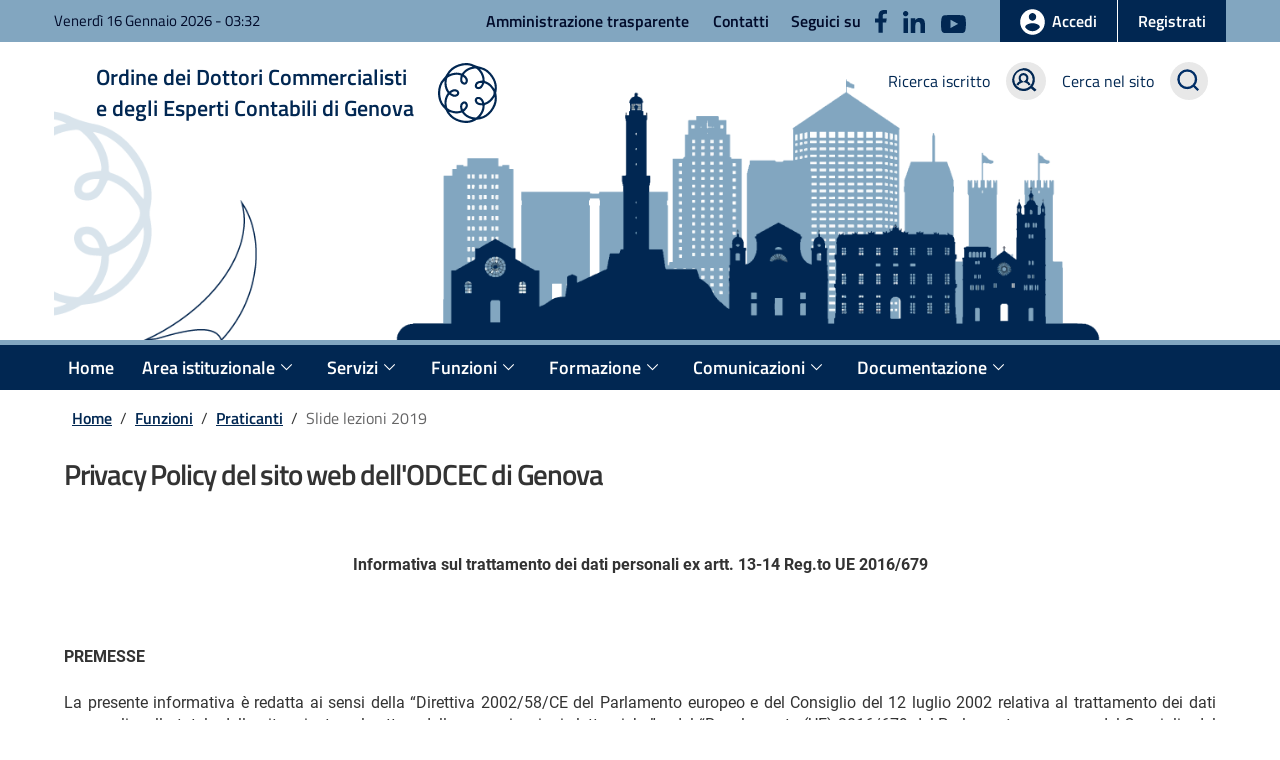

--- FILE ---
content_type: text/html; charset=utf-8
request_url: https://www.odcecge.it/index.php?option=com_content&view=article&id=24&Itemid=177
body_size: 15164
content:
<?xml version="1.0" encoding="utf-8"?><!DOCTYPE html PUBLIC "-//W3C//DTD XHTML 1.0 Transitional//EN" "http://www.w3.org/TR/xhtml1/DTD/xhtml1-transitional.dtd">
<html xmlns="http://www.w3.org/1999/xhtml" xml:lang="it-it" lang="it-it" dir="ltr" >
    <head>
                  <meta http-equiv="content-type" content="text/html; charset=utf-8" />
  <meta name="robots" content="index, follow" />
  <meta name="keywords" content="Ordine Commercialisti Genova Webloom" />
  <meta name="og:url" content="http://www.odcecge.it/index.php?option=com_content&view=article&id=24&Itemid=177" />
  <meta name="og:type" content="article" />
  <meta name="twitter:title" content="Slide lezioni 2019" />
  <meta name="apple-mobile-web-app-title" content="Slide lezioni 2019" />
  <meta name="og:title" content="Slide lezioni 2019" />
  <meta name="twitter:card" content="summary_large_image" />
  <meta name="twitter:domain" content="www.odcecge.it" />
  <meta name="mobile-web-app-capable" content="yes" />
  <meta name="title" content="Privacy Policy del sito web dell'ODCEC di Genova" />
  <meta name="author" content="Capuano Liliana" />
  <meta name="description" content="Sito dell'Ordine dei Dottori Commercialisti e degli Esperti Contabili di Genova" />
  <meta name="generator" content="ARMONIA 2.0 - Webloom S.r.l." />
  <title>Ordine dei Dottori Commercialisti e degli Esperti Contabili di Genova - Privacy Policy del sito web dell'ODCEC di Genova</title>
  <link href="/favicon.ico" rel="shortcut icon" type="image/x-icon" />
  <link href="/favicon.svg" rel="icon" type="image/svg+xml" />
  <link href="/favicon-96x96.png" rel="icon" type="image/png" sizes="96x96" />
  <link href="/apple-touch-icon.png" rel="apple-touch-icon" sizes="180x180" />
  <script src="https://www.odcecge.it//media/system/js/mootools/mootools-core.js?v=1611249633" type="text/javascript"></script>
  <script src="https://www.odcecge.it//media/system/js/caption.js?v=1488465669" type="text/javascript"></script>
  <script src="https://www.odcecge.it//media/system/js/mootools/mootools-more.js?v=1611249634" type="text/javascript"></script>
  <script src="https://www.odcecge.it//media/system/js/armonia-base.js?v=1687182286" type="text/javascript"></script>
  <script type="text/javascript">
window.addEvent('load', function() {
				new JCaption('img.caption');
			});window.addEvent('domready', function(){
	var orologio = new WBM.orologio('arm-orario','arm-data');                var mobNomeTagClasse = 'button.'+'navbar-toggle';        var mobPulsMenuToggle = $$(mobNomeTagClasse);	var mobPulsFx = null;        var mobDivTarget = null;	if (mobPulsMenuToggle.length == 1)        {            mobPulsMenuToggle = mobPulsMenuToggle[0];            if (mobPulsMenuToggle.getStyle('display') == 'none')            {            }            else            {                mobIdentif = mobPulsMenuToggle.get('wbm-target');                mobDivTarget = $$('[class*="'+mobIdentif+'"]');                if (mobDivTarget.length == 1)                {                    mobDivTarget = mobDivTarget[0];                    mobPulsFx = new Fx.Slide(mobDivTarget, {                        duration: 500,                        transition: Fx.Transitions.Pow.easeOut                    });                    mobPulsFx.hide();                }            }	}	if (mobPulsFx != null)	{            mobPulsMenuToggle.addEvent('click',function(evento) {                mobPulsFx.toggle();            });	}        
});
  </script>

        <meta name="viewport" content="width=device-width, initial-scale=1.0"/>
        <link rel="manifest" href="/site.webmanifest" />
        <link rel="stylesheet" href="https://www.odcecge.it/templates/pubblico/css/bootstrap-italia.min.css" type="text/css" media="screen, projection"/>
        <link rel="stylesheet" href="https://www.odcecge.it/templates/pubblico/css/general.css" type="text/css" />
        <link rel="stylesheet" href="https://www.odcecge.it/templates/pubblico/css/template.css?v1766999755"  media="screen, projection"/>
        <link rel="stylesheet" href="https://www.odcecge.it/templates/pubblico/css/print.css" type="text/css" media="print" />
        <!--[if lt IE 8]>
            <link rel="stylesheet" href="https://www.odcecge.it/templates/pubblico/css/ie.css" type="text/css"  media="screen, projection" />
        <![endif]-->

        <script type="text/javascript">
            var _paq = window._paq = window._paq || [];
            /* tracker methods like "setCustomDimension" should be called before "trackPageView" */
            _paq.push(['trackPageView']);
            _paq.push(['enableLinkTracking']);
            (function () {
                var u = "https://ingestion.webanalytics.italia.it/";
                _paq.push(['setTrackerUrl', u + 'matomo.php']);
                _paq.push(['setSiteId', 'yw3Wa72qgQ']);
                var d = document, g = d.createElement('script'), s = d.getElementsByTagName('script')[0];
                g.type = 'text/javascript';
                g.async = true;
                g.src = u + 'matomo.js';
                s.parentNode.insertBefore(g, s);
            })();
        </script>
        <!-- End Matomo Code -->


            </head>
    <body>
        <div id="banner">
            
        </div>
        <!-- INIZIO INTESTAZIONE  -->    
        <header class="it-header-wrapper it-header-sticky">
            <div class="it-header-slim-wrapper">
                <div class="container">
                    <div class="row">
                        <div class="col-12">
                            <div class="it-header-slim-wrapper-content">
                                <div class="nav-mobile">
                                    <nav>
                                        
                                        <div class="link-list-wrapper">
                                            <div class="data-top d-none d-xl-block"><span class="arm-datario" id="arm-data"></span> - <span id="arm-orario"></span></div>
                                            		<div class="arm-modulo slim-nav">
			            <ul class="link-list">
<li><a href="/index.php?option=com_content&amp;view=article&amp;id=20&amp;Itemid=24">Amministrazione trasparente</a></li>
<li><a href="/index.php?option=com_content&amp;view=article&amp;id=17&amp;Itemid=26">Contatti</a></li>
<li class="d-none d-lg-block">Seguici su <a class="p-0" title="Apre in una nuova scheda" href="https://www.facebook.com/Ordine-dei-Dottori-Commercialisti-ed-Esperti-Contabili-di-Genova-262899891094026/" target="_blank" rel="noopener"><img class="mx-1 ml-2" src="/templates/pubblico/img/social/facebook.svg" alt="Logo Facebook" width="auto" height="23" /></a> <a class="p-0" title="Apre in una nuova scheda" href="https://it.linkedin.com/company/ordine-dei-dottori-commercialisti-ed-esperti-contabili-di-genova" target="_blank" rel="noopener"><img class="mx-1" src="/templates/pubblico/img/social/linkedin.svg" alt="Logo Linkedin" width="auto" height="22" /></a> <a class="p-0" title="Apre in una nuova scheda" href="https://www.youtube.com/channel/UCL4Y_vminW4--VZP9876OvA" target="_blank" rel="noopener"><img class="mx-1" src="/templates/pubblico/img/social/youtube.svg" alt="Logo Youtube" width="25" height="auto" /></a></li>
</ul>        </div>
	
                                        </div>
                                    </nav>
                                </div>
                                <div class="header-slim-right-zone">
                                    <div class="it-access-top-wrapper bg-primary">
                                        		<div class="arm-modulo_login spid">
			                    <div class= "arm-login">
                        <a href="/index.php?option=com_autenticazione&amp;view=login&amp;Itemid=195" class="btn btn-primary btn-icon btn-full login" title="Accedi all'area riservata">
                <span class="d-none d-lg-block rounded-icon"><img src="/../templates/pubblico/img/svg/login-bianco.svg" alt="Icona accesso area riservata" aria-hidden="true"/></span>
                <span class="d-block d-md-none rounded-icon"><img src="/../templates/pubblico/img/svg/login.svg" alt="Icona accesso area riservata" aria-hidden="true"/></span>
                <span class="d-none d-md-block text-nowrap">Accedi</span>
            </a>

        </div>
                    <div class="reg d-none d-md-block" role="button">                <a href="/index.php?option=com_autenticazione&amp;task=loginsconosciuto&amp;view=registrazione&amp;Itemid=195" class="btn btn-full">Registrati</a>
            </div>
                            </div>
	
                                    </div>
                                    <div class="it-search-wrapper d-block d-md-none" role="search"><a class="search-link rounded-icon" href="/index.php?option=com_search&view=search&Itemid=306" aria-label="Cerca" title="Cerca nel sito"><img src="https://www.odcecge.it/templates/pubblico/img/svg/it-search.svg" alt="Cerca nel sito"/></a></div>

                                </div>

                            </div>
                        </div>
                    </div>
                </div>
            </div>
            <div class="it-nav-wrapper">
                <!-- Logo -->
                <div class="it-header-center-wrapper">
                    <div class="container">
                        <div class="row">
                            <div class="col-12">
                                <div class="it-header-center-content-wrapper">
                                    <div class="it-brand-wrapper pl-0 pl-xl-4 pl-lg-3 pl-md-1" role="banner">
                                        <a href="https://www.odcecge.it/">
                                            <div class="it-brand-text">
                                                <div class="no_toc">Ordine dei Dottori Commercialisti<br/>e degli Esperti Contabili di Genova</div>
                                            </div>
                                            <img class="float-left" src="https://www.odcecge.it/templates/pubblico/img/Logo-ODCEC-GE-01.svg" alt="Logo Ordine dei Dottori Commercialisti e degli Esperti Contabili di Genova"/>                                           
                                        </a>
                                    </div>
                                    <div class="it-right-zone">
                                        <div class="it-cerca-albo d-none d-md-flex mr-3 mr-md-0"></div>
                                        <div class="it-search-wrapper d-none d-md-flex" role="search">		<div class="arm-modulo alboricerca mr-3">
			            <div><a href="/index.php?option=com_wbmalbo&amp;view=iscritti&amp;Itemid=253">Ricerca iscritto </a><a href="/index.php?option=com_wbmalbo&amp;view=iscritti&amp;Itemid=253"><img class="mx-2 ml-3 mr-md-0" src="/templates/pubblico/img/svg/icona-cerca-albo.svg" alt="Cerca nell'albo" width="auto" height="38" /></a></div>        </div>
			<div class="arm-modulo alboricerca">
			            <div><a href="/index.php?option=com_search&amp;view=search&amp;Itemid=306">Cerca nel sito</a><a href="/index.php?option=com_search&amp;view=search&amp;Itemid=306"><img class="mx-2 ml-3 mr-md-0" src="/templates/pubblico/img/svg/it-search.svg" alt="Cerca nel sito" width="auto" height="38" /></a></div>        </div>
	</div>
                                    </div>


                                </div>
                            </div>
                        </div>
                        <div class="row foto-area">

                            <div class="col-12">		<div class="arm-modulo">
			            <div><img style="width: 100%; height: auto;" src="/templates/pubblico/img/sfondo-header-odcec-genova.png" alt="Sfondo ODCEC Genova" width="100%" /></div>        </div>
	</div>

                        </div>
                    </div>
                </div>
                <!-- Menu principale-->
                <div class="it-header-navbar-wrapper w-100" id="header-nav-wrapper">
                    <div class="container">
                        <div class="row">
                            <div class="col-12">
                                <nav class="navbar navbar-default navbar-expand-md has-megamenu px-md-0" role="navigation">
                                    <div class="navbar-header">
                                        <button data-target="navbar-responsive-collapse" data-toggle="collapse" wbm-target="navbar-collapse" class="navbar-toggle" type="button">
                                            <span class="icon-bar"></span>
                                            <span class="icon-bar"></span>
                                            <span class="icon-bar"></span>
                                        </button>
                                    </div>
                                    <div class="navbar-collapse w-100">
                                        		<div class="arm-modulo-menu">
			            <div class="arm-menu arm-menulivello_0 menu-wrapper"><ul class="mainlevel navbar-nav"
><li 
class="nav-item dropdown"
 >
<a href="/index.php?option=com_eventi&amp;view=catalogo&amp;Itemid=228" class="mainlevel">Home</a>
</li><li 
class="nav-item dropdown"
 >
<a href="/index.php?option=com_content&amp;view=article&amp;id=64&amp;Itemid=229" class="mainlevel">Area istituzionale<img class="icon" src="/templates/pubblico/img/svg/it-expand-white.svg" alt="apri menu"/></a> <img class="solo-mobile" alt="apri menu" src="/templates/pubblico/img/svg/it-expand-blu.svg"/> <div class="dropdown-menu_wbm"><ul class="link-list"
><li 

 >
<a href="/index.php?option=com_content&amp;view=category&amp;id=1&amp;Itemid=230" class="sublevel">Organi<img class="icon" src="/templates/pubblico/img/svg/it-expand-white.svg" alt="apri menu"/></a> <img class="solo-mobile" alt="apri menu" src="/templates/pubblico/img/svg/it-expand-blu.svg"/> <div class="dropdown-menu_wbm"></div>
</li><li 

 >
<a href="/index.php?option=com_content&amp;view=category&amp;layout=blog&amp;id=2&amp;Itemid=231" class="sublevel">Commissioni<img class="icon" src="/templates/pubblico/img/svg/it-expand-white.svg" alt="apri menu"/></a> <img class="solo-mobile" alt="apri menu" src="/templates/pubblico/img/svg/it-expand-blu.svg"/> <div class="dropdown-menu_wbm"></div>
</li><li class="arm-ultima_0"

 >
<a href="/index.php?option=com_content&amp;view=article&amp;id=14&amp;Itemid=232" class="sublevel">Normativa<img class="icon" src="/templates/pubblico/img/svg/it-expand-white.svg" alt="apri menu"/></a> <img class="solo-mobile" alt="apri menu" src="/templates/pubblico/img/svg/it-expand-blu.svg"/> <div class="dropdown-menu_wbm"></div>
</li></ul></div>
</li><li 
class="nav-item dropdown"
 >
<a href="/index.php?option=com_content&amp;view=article&amp;id=67&amp;Itemid=234" class="mainlevel">Servizi<img class="icon" src="/templates/pubblico/img/svg/it-expand-white.svg" alt="apri menu"/></a> <img class="solo-mobile" alt="apri menu" src="/templates/pubblico/img/svg/it-expand-blu.svg"/> <div class="dropdown-menu_wbm"><ul class="link-list"
><li 

 >
<a href="/index.php?option=com_content&amp;view=category&amp;layout=blog&amp;id=4&amp;Itemid=241" class="sublevel">Appuntamenti</a>
</li><li 

 >
<a href="/index.php?option=com_wbmbacheca&amp;view=bacheca&amp;Itemid=242" class="sublevel">Bacheca</a>
</li><li 

 >
<a href="/index.php?option=com_content&amp;view=category&amp;layout=blog&amp;id=56&amp;Itemid=277" class="sublevel">OCC<img class="icon" src="/templates/pubblico/img/svg/it-expand-white.svg" alt="apri menu"/></a> <img class="solo-mobile" alt="apri menu" src="/templates/pubblico/img/svg/it-expand-blu.svg"/> <div class="dropdown-menu_wbm"></div>
</li><li 

 >
<a href="/index.php?option=com_content&amp;view=category&amp;layout=blog&amp;id=85&amp;Itemid=284" class="sublevel">Accordi Istituzionali</a>
</li><li 

 >
<a href="/index.php?option=com_content&amp;view=category&amp;layout=espandibile&amp;id=107&amp;Itemid=205" class="sublevel">Convenzioni</a>
</li><li class="arm-ultima_0"

 >
<a href="/index.php?option=com_content&amp;view=article&amp;id=811&amp;Itemid=310" class="sublevel">Accessori di rappresentanza</a>
</li></ul></div>
</li><li 
class="nav-item dropdown"
 >
<a href="/index.php?option=com_content&amp;view=article&amp;id=18&amp;Itemid=243" class="mainlevel">Funzioni<img class="icon" src="/templates/pubblico/img/svg/it-expand-white.svg" alt="apri menu"/></a> <img class="solo-mobile" alt="apri menu" src="/templates/pubblico/img/svg/it-expand-blu.svg"/> <div class="dropdown-menu_wbm"><ul class="link-list"
><li 

 >
<a href="/index.php?option=com_content&amp;view=article&amp;id=68&amp;Itemid=244" class="sublevel">Albo<img class="icon" src="/templates/pubblico/img/svg/it-expand-white.svg" alt="apri menu"/></a> <img class="solo-mobile" alt="apri menu" src="/templates/pubblico/img/svg/it-expand-blu.svg"/> <div class="dropdown-menu_wbm"></div>
</li><li 

 >
<a href="/index.php?option=com_content&amp;view=article&amp;id=22&amp;Itemid=245" class="sublevel">Praticanti<img class="icon" src="/templates/pubblico/img/svg/it-expand-white.svg" alt="apri menu"/></a> <img class="solo-mobile" alt="apri menu" src="/templates/pubblico/img/svg/it-expand-blu.svg"/> <div class="dropdown-menu_wbm"></div>
</li><li 

 >
<a href="/index.php?option=com_content&amp;view=article&amp;id=272&amp;Itemid=286" class="sublevel">Disciplina<img class="icon" src="/templates/pubblico/img/svg/it-expand-white.svg" alt="apri menu"/></a> <img class="solo-mobile" alt="apri menu" src="/templates/pubblico/img/svg/it-expand-blu.svg"/> <div class="dropdown-menu_wbm"></div>
</li><li 

 >
<a href="/index.php?option=com_content&amp;view=article&amp;id=346&amp;Itemid=294" class="sublevel">Elenco degli esperti indipendenti</a>
</li><li class="arm-ultima_0"

 >
<a href="/index.php?option=com_content&amp;view=article&amp;id=1044&amp;Itemid=312" class="sublevel">Elezioni</a>
</li></ul></div>
</li><li 
class="nav-item dropdown"
 >
<a href="/index.php?option=com_content&amp;view=article&amp;id=66&amp;Itemid=246" class="mainlevel">Formazione<img class="icon" src="/templates/pubblico/img/svg/it-expand-white.svg" alt="apri menu"/></a> <img class="solo-mobile" alt="apri menu" src="/templates/pubblico/img/svg/it-expand-blu.svg"/> <div class="dropdown-menu_wbm"><ul class="link-list"
><li 

 >
<a href="/index.php?option=com_content&amp;view=article&amp;id=9&amp;Itemid=262" class="sublevel">Normativa FPC<img class="icon" src="/templates/pubblico/img/svg/it-expand-white.svg" alt="apri menu"/></a> <img class="solo-mobile" alt="apri menu" src="/templates/pubblico/img/svg/it-expand-blu.svg"/> <div class="dropdown-menu_wbm"></div>
</li><li 

 >
<a href="/index.php?option=com_eventi&amp;view=catalogo&amp;Itemid=268" class="sublevel">Eventi in aula</a>
</li><li 

 >
<a href="/index.php?option=com_eventi&amp;view=elearning&amp;Itemid=269" class="sublevel">Eventi e-learning<img class="icon" src="/templates/pubblico/img/svg/it-expand-white.svg" alt="apri menu"/></a> <img class="solo-mobile" alt="apri menu" src="/templates/pubblico/img/svg/it-expand-blu.svg"/> <div class="dropdown-menu_wbm"></div>
</li><li 

 >
<a href="/index.php?option=com_eventi&amp;view=archivio&amp;Itemid=272" class="sublevel">Archivio corsi</a>
</li><li 

 >
<a href="/index.php?option=com_content&amp;view=article&amp;id=44&amp;Itemid=263" class="sublevel">Modulistica<img class="icon" src="/templates/pubblico/img/svg/it-expand-white.svg" alt="apri menu"/></a> <img class="solo-mobile" alt="apri menu" src="/templates/pubblico/img/svg/it-expand-blu.svg"/> <div class="dropdown-menu_wbm"></div>
</li><li 

 >
<a href="/index.php?option=com_content&amp;view=category&amp;layout=pulsanti&amp;id=14&amp;Itemid=264" class="sublevel">Newsletter<img class="icon" src="/templates/pubblico/img/svg/it-expand-white.svg" alt="apri menu"/></a> <img class="solo-mobile" alt="apri menu" src="/templates/pubblico/img/svg/it-expand-blu.svg"/> <div class="dropdown-menu_wbm"></div>
</li><li 

 >
<a href="https://www.saftoscoligure.it/" target="_blank" class="sublevel">S.A.F. tosco-ligure Scuola di Alta Formazione</a>
</li><li 

 >
<a href="/index.php?option=com_content&amp;view=category&amp;layout=pulsanti&amp;id=95&amp;Itemid=291" class="sublevel">Comunicazioni FPC</a>
</li><li class="arm-ultima_0"

 >
<a href="/index.php?option=com_content&amp;view=category&amp;layout=blog&amp;id=100&amp;Itemid=295" class="sublevel">Materiale didattico</a>
</li></ul></div>
</li><li 
class="nav-item dropdown"
 >
<a href="/index.php?option=com_content&amp;view=frontpage&amp;Itemid=247" class="mainlevel">Comunicazioni<img class="icon" src="/templates/pubblico/img/svg/it-expand-white.svg" alt="apri menu"/></a> <img class="solo-mobile" alt="apri menu" src="/templates/pubblico/img/svg/it-expand-blu.svg"/> <div class="dropdown-menu_wbm"><ul class="link-list"
><li 

 >
<a href="/index.php?option=com_content&amp;view=category&amp;layout=pulsanti&amp;id=9&amp;Itemid=248" class="sublevel">Informative</a>
</li><li 

 >
<a href="/index.php?option=com_content&amp;view=article&amp;id=7&amp;Itemid=249" class="sublevel">Bandi gare e concorsi</a>
</li><li 

 >
<a href="/index.php?option=com_content&amp;view=category&amp;layout=pulsanti&amp;id=14&amp;Itemid=307" class="sublevel">Newsletter</a>
</li><li class="arm-ultima_0"

 >
<a href="/index.php?option=com_content&amp;view=category&amp;layout=pulsanti&amp;id=95&amp;Itemid=308" class="sublevel">Comunicazioni FPC</a>
</li></ul></div>
</li><li class="arm-ultima_0"
class="nav-item dropdown"
 >
<a href="/index.php?option=com_content&amp;view=article&amp;id=218&amp;Itemid=280" class="mainlevel">Documentazione<img class="icon" src="/templates/pubblico/img/svg/it-expand-white.svg" alt="apri menu"/></a> <img class="solo-mobile" alt="apri menu" src="/templates/pubblico/img/svg/it-expand-blu.svg"/> <div class="dropdown-menu_wbm"><ul class="link-list"
><li 

 >
<a href="/index.php?option=com_content&amp;view=category&amp;layout=pulsanti&amp;id=84&amp;Itemid=283" class="sublevel">Elaborati commissioni di studio</a>
</li><li 

 >
<a href="/index.php?option=com_content&amp;view=category&amp;layout=blog&amp;id=52&amp;Itemid=274" class="sublevel">Interventi/Rassegna Stampa</a>
</li><li class="arm-ultima_0"

 >
<a href="/index.php?option=com_content&amp;view=category&amp;layout=pulsanti&amp;id=8&amp;Itemid=271" class="sublevel">Archivio documenti</a>
</li></ul></div>
</li></ul></div>        </div>
	
                                    </div>
                                </nav>

                            </div>

                        </div>
                    </div> 
                </div>    
            </div>
            <div class="container">
                <div class="row">
                    <div class="col-12">
                        <div class="carousel slide d-none d-md-block">
                            
                        </div>
                    </div>
                </div>               
            </div>
        </header>
         

            <main id="main-content">
                <section class="pagina-sito container" role="main">
                    <div id="arm-contenuto">
                        <div class="row">
                            <div class="col-md-9" id="arm-main_condx">
                                                                                                    		<div class="arm-modulo-breadcrumb">
			            <nav class="breadcrumb-container" aria-label="breadcrumb">
            
<ol class="breadcrumb">
<li class="breadcrumb-item"><a href="https://www.odcecge.it/" class="pathway">Home</a></li> / <li class="breadcrumb-item"><a href="/index.php?option=com_content&amp;view=article&amp;id=18&amp;Itemid=16" class="pathway">Funzioni</a></li> / <li class="breadcrumb-item"><a href="/index.php?option=com_content&amp;view=article&amp;id=22&amp;Itemid=18" class="pathway">Praticanti</a></li> / <li class="breadcrumb-item active" aria-current="page">Slide lezioni 2019</li></ol>
</nav>
                
        </div>
	
                                                                <div class="arm-pagina">

    
            <h1 class="arm-contenuto-titolo">
            Privacy Policy del sito web dell'ODCEC di Genova        </h1>
    
    <div class="category-top articolo">
        
        
        
        <div class="arm-socialbutton">
                    </div>
        <div class="arm-pulsanti-intestazione row justify-content-end">

                    </div>

    </div>

    
    
    
    <p style="text-align: center;">&#160;</p>
<p class="MsoNormal" style="text-align: center;"><strong>Informativa sul trattamento dei dati personali ex artt. 13-14 Reg.to UE 2016/679</strong></p>
<p style="text-align: justify;"><strong>&#160;</strong></p>
<p style="text-align: justify;"><strong>PREMESSE</strong></p>
<p class="MsoNormal" style="text-align: justify;">La presente informativa è redatta ai sensi della “Direttiva 2002/58/CE del Parlamento europeo e del Consiglio del 12 luglio 2002 relativa al trattamento dei dati personali e alla tutela della vita privata nel settore delle comunicazioni elettroniche” e del “Regolamento (UE) 2016/679 del Parlamento europeo e del Consiglio del 27 aprile 2016 relativo alla protezione delle persone fisiche con riguardo al trattamento dei dati personali, nonché alla libera circolazione di tali dati e che abroga la direttiva 95/46/ce (Regolamento Generale sulla Protezione dei Dati)” di seguito anche GDPR.</p>
<p class="MsoNormal" style="text-align: justify;"><span style="mso-bidi-font-size:12.0pt;font-family:&quot;Verdana&quot;,sans-serif;mso-bidi-font-family:Arial">&#160;</span></p>
<p class="MsoNormal" style="text-align: justify;"><strong>PRIVACY POLICY </strong></p>
<p class="MsoNormal" style="text-align: justify;">In questa pagina si descrivono le modalità di gestione del sito www.odcecge.it in riferimento al trattamento dei dati personali degli utenti che lo consultano e a coloro che interagiscono con i servizi web accessibili per via telematica a partire dall’indirizzo www.odcecge.it, corrispondente alla pagina iniziale del sito ufficiale dell’Ordine dei Dottori Commercialisti e degli Esperti Contabili di Genova.</p>
<p style="text-align: justify;">La presente informativa è resa solo per il sito www.odcecge.it e non anche per gli altri siti web eventualmente consultati dall’utente tramite link.</p>
<p style="text-align: justify;">L’informativa si ispira anche alla Raccomandazione n. 2/2001 che le autorità europee per la protezione dei dati personali, riunite nel Gruppo istituito dall’art. 29 della direttiva n. 95/46/CE, hanno adottato il 17 maggio 2001 per individuare alcuni requisiti minimi per la raccolta dei dati personali on-line, e, in particolare, le modalità, i tempi e la natura delle informazioni che i titolari del trattamento devono fornire agli utenti quando questi si collegano a pagine web, indipendentemente dagli scopi del collegamento.</p>
<p style="text-align: justify;">A seguito della consultazione di questo sito possono essere trattati dati relativi a persone identificate o identificabili.</p>
<p class="MsoNormal" style="text-align: justify;"><span style="mso-bidi-font-size:12.0pt;font-family:&quot;Verdana&quot;,sans-serif;mso-bidi-font-family:Arial">&#160;</span></p>
<p class="MsoNormal" style="text-align: justify;"><strong>DEFINIZIONI</strong></p>
<p style="text-align: justify;">Al fine di agevolare la comprensione della presente Informativa, si riportano le seguenti definizioni (art. 4 Regolamento UE):</p>
<p style="text-align: justify;">-&#160; “<strong>trattamento</strong>”: qualsiasi operazione o insieme di operazioni, compiute con o senza l’ausilio di processi automatizzati e applicate a dati personali o insiemi di dati personali come la raccolta, la registrazione, l’organizzazione, la strutturazione, la conservazione, l’adattamento o la modifica, l’estrazione, la consultazione, l’uso, la comunicazione mediante trasmissione, diffusione o qualsiasi altra forma di messa a disposizione, il raffronto o l’interconnessione, la limitazione, la cancellazione o la distruzione;</p>
<p style="text-align: justify;">- “<strong>dato personale</strong>”: qualsiasi informazione riguardante una persona fisica identificata o identificabile (“Interessato”); si considera identificabile la persona fisica che può essere identificata, direttamente o indirettamente, con particolare riferimento a un identificativo come il nome, un numero di identificazione, dati relativi all’ubicazione, un identificativo online o a uno o più elementi caratteristici della sua identità fisica, fisiologica, genetica, psichica, economica, culturale o sociale;</p>
<p style="text-align: justify;">- le cc.dd. categorie particolari di dati personali: i dati personali inerenti l’origine razziale o etnica, le opinioni politiche, le convinzioni religiose o filosofiche, o l’appartenenza sindacale, nonché dati genetici, dati biometrici intesi a identificare in modo univoco una persona fisica, dati relativi alla salute o alla vita sessuale o all’orientamento sessuale della persona. Nello specifico:</p>
<p style="text-align: justify;">* “<strong>dati genetici</strong>”: i dati personali relativi alle caratteristiche genetiche ereditarie o acquisite di una persona che forniscono informazioni univoche sulla fisiologia o sulla salute di detta persona fisica, e che risultano in particolare dall’analisi di un campione biologico della persona fisica in questione;</p>
<p style="text-align: justify;">* “<strong>dati biometrici</strong>”: i dati personali ottenuti da un trattamento tecnico specifico relativi alle caratteristiche fisiche, fisiologiche o comportamentali di una persona fisica che ne  consentono o confermano l’identificazione univoca, quali l’immagine facciale o i dati dattiloscopici;</p>
<p style="text-align: justify;">* “<strong>dati relativi alla salute</strong>”: i dati personali attinenti alla salute fisica o mentale di una persona fisica, compresa la prestazione di servizi di assistenza sanitaria, che rivelano informazioni relative al suo stato di salute.</p>
<p style="text-align: justify;">- “<strong>titolare del trattamento</strong>”: la persona fisica o giuridica, l’autorità pubblica, il servizio o altro organismo che, singolarmente o insieme ad altri, determina le finalità ed i mezzi del trattamento dei dati personali;</p>
<p style="text-align: justify;">-&#160; “<strong>responsabile del trattamento</strong>”: la persona fisica o giuridica, l’autorità pubblica, il servizio o altro organismo che tratta dati personali per conto del Titolare;  </p>
<p class="MsoNormal" style="text-align: justify;"><span style="mso-bidi-font-size:12.0pt;font-family:&quot;Verdana&quot;,sans-serif;mso-bidi-font-family:Arial">&#160;</span></p>
<p class="MsoNormal" style="text-align: justify;"><strong>TITOLARE DEL TRATTAMENTO </strong></p>
<p style="text-align: justify;">Il Titolare del trattamento dei dati personali relativi agli utenti è l’Ordine dei Dottori Commercialisti e degli Esperti Contabili di Genova, con sede in Genova (Italia), Viale IV Novembre, 6/7-8, e-mail 
 <script language='JavaScript' type='text/javascript'>
 <!--
 var prefix = 'm&#97;&#105;lt&#111;:';
 var suffix = '';
 var attribs = '';
 var path = 'hr' + 'ef' + '=';
 var addy98268 = 's&#101;gr&#101;t&#101;r&#105;&#97;' + '&#64;';
 addy98268 = addy98268 + '&#111;dc&#101;cg&#101;' + '&#46;' + '&#105;t';
 document.write( '<a ' + path + '\'' + prefix + addy98268 + suffix + '\'' + attribs + '>' );
 document.write( addy98268 );
 document.write( '<\/a>' );
 //-->
 </script><script language='JavaScript' type='text/javascript'>
 <!--
 document.write( '<span style=\'display: none;\'>' );
 //-->
 </script>Questo indirizzo e-mail è protetto dallo spam bot. Abilita Javascript per vederlo.
 <script language='JavaScript' type='text/javascript'>
 <!--
 document.write( '</' );
 document.write( 'span>' );
 //-->
 </script>, telefono 010 589134, C.F. 95115930109.</p>
<p style="text-align: justify;">&#160;</p>
<p style="text-align: justify;"><strong>RESPONSABILE DELLA PROTEZIONE DEI DATI </strong></p>
<p style="text-align: justify;">Il Titolare, conformemente a quanto disposto dall’articolo 37 del Regolamento (UE) 2016/679, ha nominato un Responsabile della Protezione dei Dati Personali&#160; (anche Data Protection Officer o “DPO”) a disposizione all’indirizzo: 
 <script language='JavaScript' type='text/javascript'>
 <!--
 var prefix = 'm&#97;&#105;lt&#111;:';
 var suffix = '';
 var attribs = '';
 var path = 'hr' + 'ef' + '=';
 var addy57037 = 'dp&#111;' + '&#64;';
 addy57037 = addy57037 + '&#111;dc&#101;c' + '&#46;' + 'g&#101;' + '&#46;' + '&#105;t';
 document.write( '<a ' + path + '\'' + prefix + addy57037 + suffix + '\'' + attribs + '>' );
 document.write( addy57037 );
 document.write( '<\/a>' );
 //-->
 </script><script language='JavaScript' type='text/javascript'>
 <!--
 document.write( '<span style=\'display: none;\'>' );
 //-->
 </script>Questo indirizzo e-mail è protetto dallo spam bot. Abilita Javascript per vederlo.
 <script language='JavaScript' type='text/javascript'>
 <!--
 document.write( '</' );
 document.write( 'span>' );
 //-->
 </script>&#160; per qualunque informazione inerente il trattamento dei dati personali dell’Ordine, tra cui l’elenco dei responsabili che trattano dati.</p>
<p style="text-align: justify;">&#160;  <span style="mso-bidi-font-size:12.0pt;font-family:&quot;Verdana&quot;,sans-serif;mso-bidi-font-family:Arial">&#160;</span></p>
<p class="MsoNormal" style="text-align: justify;"><strong>LUOGO DEL TRATTAMENTO </strong></p>
<p style="text-align: justify;">I trattamenti connessi ai servizi web di questo sito hanno luogo presso la predetta sede dell'Ordine dei Dottori Commercialisti e degli Esperti Contabili di Genova e sono curati solo da personale dell’Ordine autorizzato al trattamento sia presso la società Webloom S.r.l. (P.IVA 06457411004) con sede a Roma in Via Tarvisio, 2, che cura per conto dell’Ordine il servizio di Hosting e la gestione tecnica &#160;del sito web dell’Ordine attraverso la rete Internet in modalità “on-line” oppure da eventuali fornitori terzi incaricati di occasionali operazioni di manutenzione, nominati Responsabili del trattamento ai sensi dell’articolo 28 del GDPR.</p>
<p style="text-align: justify;">I trattamenti connessi al servizio di posta elettronica hanno luogo presso la sede dell'Ordine dei Dottori Commercialisti e degli Esperti Contabili di Genova, e sono curati solo da personale degli Uffici incaricati del trattamento.</p>
<p style="text-align: justify;">&#160;</p>
<p style="text-align: justify;"><strong>FINALITA’</strong></p>
<p style="text-align: justify;">I dati personali eventualmente forniti dall’utente sono utilizzati per finalità connesse all’esecuzione del servizio o della prestazione richiesta, come ad esempio:</p>
<ul>
    <li style="text-align: justify;">dare la possibilità di registrarsi ed accedere alle sezioni pubbliche e/o riservate del sito;</li>
    <li style="text-align: justify;">dare esecuzione all'attivazione e alla manutenzione di eventuali servizi sottoscritti on-line;</li>
    <li style="text-align: justify;">processare richieste di informazioni;</li>
    <li style="text-align: justify;">fornire informazioni su servizi o variazione degli stessi;</li>
    <li style="text-align: justify;">consentire il monitoraggio costante sull'efficacia del servizio proposto.</li>
</ul>
<p style="text-align: justify;">I dati personali possono essere utilizzati anche per:</p>
<ul>
    <li style="text-align: justify;">eseguire gli obblighi previsti da leggi o regolamenti;</li>
    <li style="text-align: justify;">la tutela del Titolare in sede giudiziaria.</li>
</ul>
<p style="text-align: justify;">Nessun dato viene comunicato o diffuso se non per eseguire il servizio o la prestazione richiesta. <br />
I dati raccolti dall’ utilizzo della APP scaricabile dal sito, non vengono in alcun modo trattati dal Titolare del trattamento dei dati personali.<br />
Tutte le informazioni riguardanti le norme privacy adottate per l’utilizzo della APP da parte della società sviluppatrice e che gestisce la stessa, si possono trovare al seguente indirizzo:<br />
http://appcdn.media/privacy/?app=odcecge%20App</p>
<p style="text-align: justify;">Per qualsiasi ulteriore informazione potete rivolgervi a:</p>
<p style="text-align: justify;">Helpy S.a.s. - via Magnaghi, 1/18 - 16129 Genova - Italy - Tel. +39 (010) 543939 Fax. +39 (010) 580806 - email: 
 <script language='JavaScript' type='text/javascript'>
 <!--
 var prefix = 'm&#97;&#105;lt&#111;:';
 var suffix = '';
 var attribs = '';
 var path = 'hr' + 'ef' + '=';
 var addy54957 = '&#105;nf&#111;' + '&#64;';
 addy54957 = addy54957 + 'h&#101;lpy' + '&#46;' + 'c&#111;m';
 document.write( '<a ' + path + '\'' + prefix + addy54957 + suffix + '\'' + attribs + '>' );
 document.write( addy54957 );
 document.write( '<\/a>' );
 //-->
 </script><script language='JavaScript' type='text/javascript'>
 <!--
 document.write( '<span style=\'display: none;\'>' );
 //-->
 </script>Questo indirizzo e-mail è protetto dallo spam bot. Abilita Javascript per vederlo.
 <script language='JavaScript' type='text/javascript'>
 <!--
 document.write( '</' );
 document.write( 'span>' );
 //-->
 </script></p>
<p style="text-align: justify;">&#160;</p>
<p style="text-align: justify;"><strong>EVENTUALE INTERESSE LEGITTIMO DEL TITOLARE CHE GIUSTIFICHI IL TRATTAMENTO</strong></p>
<p style="text-align: justify;">Il titolare del trattamento non persegue alcun interesse legittimo che giustifichi il trattamento dei dati al di fuori delle finalità connesse all’esecuzione del servizio o della prestazione richiesta descritte nello specifico paragrafo del presente documento.<strong><br />
</strong></p>
<p style="text-align: justify;">&#160;</p>
<p class="MsoNormal" style="text-align: justify;"><strong>MODALITA’ DEL TRATTAMENTO E PERIODO DI CONSERVAZIONE DEI DATI</strong></p>
<p style="text-align: justify;">I dati personali sono trattati con strumenti informatici/elettronici e cartacei per il tempo strettamente necessario per l’ espletamento dei servizi richiesti per cui sono stati raccolti e in ottemperanza delle normative vigenti circa la conservazione di documentazione&#160; fiscale, tributaria e contrattuale.</p>
<p style="text-align: justify;">Specifiche misure di sicurezza sono osservate per prevenire la perdita dei dati, usi illeciti o non corretti ed accessi non autorizzati.</p>
<p style="text-align: justify;">&#160;</p>
<p style="text-align: justify;"><strong>DATI FORNITI DALL’UTENTE</strong></p>
<p style="text-align: justify;">L’invio facoltativo, esplicito e volontario&#160; dei dati personali – anche tramite posta elettronica - agli indirizzi indicati su questo sito comporta la successiva e necessaria acquisizione dell’indirizzo del mittente - nonché degli altri eventuali dati inseriti nella missiva – al fine di rispondere alle richieste.&#160;</p>
<p style="text-align: justify;">L'utente è libero di fornire i dati personali richiesti nei moduli ed il loro mancato conferimento può comportare l'impossibilità di ottenere quanto richiesto.</p>
<p style="text-align: justify;">Nessun dato viene comunicato o diffuso, se non per eseguire il servizio o la prestazione richiesta. Per rispondere alle e-mail inviate dall’utente, invece, lo si informa che i dati vengono trattati da personale degli uffici competenti, incaricato del trattamento dei dati personali.</p>
<p style="text-align: justify;">L’utente è libero di fornire i propri dati personali riportati nei moduli di richiesta o comunque indicati in contatti. Il loro mancato conferimento può comportare l’impossibilità di ottenere quanto richiesto.</p>
<p style="text-align: justify;">&#160;</p>
<p class="MsoNormal" style="text-align: justify;"><strong>DATI ANONIMI O AGGREGATI </strong></p>
<p style="text-align: justify;">L’anonimizzazione si configura come un trattamento che ha lo scopo di impedire l’identificazione dell’interessato. I dati resi anonimi non rientrano nell’ambito di applicazione della legislazione in materia di protezione dei dati.</p>
<p style="text-align: justify;">Raccogliamo, elaboriamo e condividiamo dati aggregati come dati statistici o demografici per diverse finalità. I dati aggregati possono derivare da dati personali forniti dall’utente ma non sono considerati dati personali in quanto, come specificato, non consentono né direttamente né indirettamente l’identificazione dell’interessato. Tali dati saranno utilizzati anche al fine di migliorare la qualità dei nostri prodotti/servizi esistenti, sviluppare nuove funzionalità, nonché per ulteriori scopi di ricerca generali (ad esempio al fine di verificare la frequenza con cui si utilizza un determinato prodotto servizio; per calcolare la percentuale di utenti che accedono a una specifica funzione del sito Web etc.). Poiché tali dati non consentono l’individuazione di una persona fisica e non sono considerati personali, saranno condivisi con ulteriori terzi, controllati, controllate o partners.<span style="mso-bidi-font-size:12.0pt;font-family:&quot;Verdana&quot;,sans-serif;mso-bidi-font-family:Arial"><br />
&#160;</span></p>
<p class="MsoNormal" style="text-align: justify;"><strong>UTILIZZO DEI COOKIES</strong></p>
<p style="text-align: justify;">I cookies vengono utilizzati sul sito Web www.odcecge.it e nelle e-mail inviate per offrire agli utenti un servizio ed un'esperienza migliori. Il sito utilizza cookies analitici, tecnici e di funzionalità per analizzare i modelli di traffico degli utenti che visitano il sito Web dell’Ordine in modo da migliorarne la fruibilità, consentendo di riconoscere gli utenti che tornano a visitare il sito ed i loro dati, così da evitare che debbano essere inserite più volte le stesse informazioni.</p>
<p style="text-align: justify;">I cookies tecnici, ad esempio, permettono agli utenti di usufruire dei servizi richiesti tramite il sito senza dover continuamente effettuare il login e per ricordare eventuali azioni eseguite dall'utente (come il completamento di un modulo) quando si torna alla pagina precedente di una sessione.</p>
<p style="text-align: justify;">I cookies analitici servono all’Ordine per monitorare l’uso del sito da parte degli utenti per finalità di ottimizzazione del sito e per ottenere informazioni sull'uso del sito Web, delle e-mail e per avvisare di eventuali errori. Questi cookie permettono anche di ottenere informazioni tecniche dettagliate, quali l'ultima pagina visitata, il numero di pagine visitate, se un'e-mail è stata aperta, quali parti del sito Web o delle e-mail vengono cliccate dagli utenti e il tempo trascorso fra un clic e l'altro.</p>
<p style="text-align: justify;">Queste informazioni potrebbero essere associate a dettagli dell'utente quali indirizzo IP, dominio o browser; tuttavia, vengono analizzate insieme ad informazioni di altre persone in modo da non identificare un determinato utente rispetto all'altro.</p>
<p style="text-align: justify;">In tal caso questi cookie sono utilizzati per analizzare e migliorare le prestazioni e il design del sito delle e-mail e per calcolare gli errori che si verificano sul sito per migliorare il servizio e gestire eventuali reclami. I cookie di funzionalità permettono di:</p>
<p style="text-align: justify;">- ricordare le preferenze selezionate dall'utente durante le visite precedenti, quali paese/lingua, interessi e presentazione del sito Web (layout, dimensione dei caratteri, colori e così via), cosicché l'utente non dovrà inserire nuovamente queste informazioni;</p>
<p style="text-align: justify;">- ricordare le risposte alle domande poste dal nostro sito, per esempio sulla partecipazione a sondaggi sulla soddisfazione del cliente, in modo che non vengano ripresentate all'utente;</p>
<p style="text-align: justify;">- determinare se un servizio è già stato proposto all'utente;</p>
<p style="text-align: justify;">- fornire informazioni che consentono il funzionamento di servizi opzionali.  </p>
<p class="MsoNormal" style="text-align: justify;"><strong>Tipologie di cookie</strong></p>
<p style="text-align: justify;">In base alle caratteristiche e all'utilizzo dei cookie possiamo distinguere diverse categorie:</p>
<p style="text-align: justify;">-<strong> Cookie tecnici strettamente necessari</strong>. Si tratta di cookie indispensabili per il corretto funzionamento del nostro sito e sono utilizzati per gestire il login e l'accesso alle funzioni riservate del sito, in generale per velocizzare, migliorare o personalizzare il livello di servizio agli utenti. La durata dei cookie è o strettamente limitata alla sessione di lavoro (chiuso il browser vengono cancellati), o di durata più lunga, volti a riconoscere il computer del visitatore. La loro disattivazione può compromette l'utilizzo dei servizi accessibili da login, mentre la parte pubblica del sito resta normalmente utilizzabile.</p>
<p style="text-align: justify;">- <strong>Cookie di analisi e prestazioni</strong>. Sono cookie utilizzati per raccogliere e analizzare il traffico e l'utilizzo del sito in modo anonimo. Questi cookie, pur senza identificare l'utente, consentono, per esempio, di rilevare se il medesimo utente torna a collegarsi in momenti diversi. Permettono inoltre di monitorare il sistema e migliorarne le prestazioni e l'usabilità. La disattivazione di tali cookie può essere eseguita senza alcuna perdita di funzionalità.</p>
<p style="text-align: justify;">- <strong>Cookie di profilazione</strong>. Si tratta di cookie permanenti utilizzati per identificare (in modo anonimo e non) le preferenze dell'utente e migliorare la sua esperienza di navigazione, al fine di inviare messaggi pubblicitari in linea con le preferenze manifestate dallo stesso nell'ambito della navigazione in rete.</p>
<p style="text-align: justify;">- <strong>Cookie di terze parti</strong>. Visitando un sito web si possono ricevere cookie sia dal sito visitato (“proprietario”), sia da siti gestiti da altre organizzazioni (“terze parti”). Un esempio è rappresentato dalla presenza dei “social plugin” (p.e. Facebook, Twitter, Google+, Instagram, etc.) finalizzato alla condivisione dei contenuti sui social network. La presenza di questi plugin comporta la trasmissione di cookie da e verso tutti i siti gestiti da terze parti. La gestione delle informazioni raccolte da “terze<br />
parti” è disciplinata dalle relative informative cui si prega di fare riferimento.</p>
<p style="text-align: justify;">Per garantire una maggiore trasparenza e comodità, per ognuno di questi siti si riporta l'indirizzo&#160;web dell'informativa e delle modalità per la gestione dei cookie, oltre all'eventuale negazione del&#160;consenso all'installazione dei cookie:</p>
<p style="text-align: justify;">Youtube.com – contenuti multimediali (profilazione):</p>
<p style="text-align: justify;"><a href="https://www.google.it/intl/it/policies/technologies/cookies/" target="_blank">https://www.google.it/intl/it/policies/technologies/cookies/</a></p>
<p style="text-align: justify;">Google Analytics – servizi web (statistiche e profilazione):</p>
<p style="text-align: justify;"><a href="https://developers.google.com/analytics/devguides/collection/analyticsjs/cookie-usage" target="_blank">https://developers.google.com/analytics/devguides/collection/analyticsjs/cookie-usage</a></p>
<p style="text-align: justify;">Facebook.com – social (profilazione):</p>
<p style="text-align: justify;"><a href="https://www.facebook.com/help/cookies/?ref=sitefooter" target="_blank">https://www.facebook.com/help/cookies/?ref=sitefooter</a></p>
<p style="text-align: justify;">Inoltre, nel caso in cui fosse particolarmente difficile individuare tutte le terze parti, soprattutto per&#160;la profilazione delle tue preferenze, si riportano i seguenti link:</p>
<p style="text-align: justify;"><a href="http://www.networkadvertising.org/choices/" target="_blank">http://www.networkadvertising.org/choices/</a></p>
<p style="text-align: justify;"><a href="http://www.youronlinechoices.com/it/" target="_blank">www.youronlinechoices.com/it/</a></p>
<p class="MsoNormal" style="text-align: justify;"><strong>Gestione dei cookie</strong></p>
<p style="text-align: justify;">L'utente può decidere se accettare o meno i cookie utilizzando le impostazioni del proprio browser.</p>
<p style="text-align: justify;">Attenzione: la disabilitazione totale o parziale dei cookie tecnici può compromettere l'utilizzo delle&#160;funzionalità del sito riservate agli utenti registrati. Al contrario, la fruibilità dei contenuti pubblici è&#160;possibile anche disabilitando completamente i cookie.</p>
<p style="text-align: justify;">La disabilitazione dei cookie “terze parti” non pregiudica in alcun modo la navigabilità.</p>
<p style="text-align: justify;">L'impostazione può essere definita in modo specifico per i diversi siti e applicazioni web. Inoltre i&#160;migliori browser consentono di definire impostazioni diverse per i cookie “proprietari” e per quelli&#160;di “terze parti”.</p>
<p style="text-align: justify;">A titolo di esempio, in Firefox, attraverso il menu Strumenti-&gt;Opzioni -&gt;Privacy, è possibile&#160;accedere ad un pannello di controllo dove è possibile definire se accettare o meno i diversi tipi di&#160;cookie e procedere alla loro rimozione.</p>
<p style="text-align: justify;">Chrome: <a href="https://support.google.com/chrome/answer/95647?hl=it" target="_blank">https://support.google.com/chrome/answer/95647?hl=it</a></p>
<p style="text-align: justify;">Firefox: <a href="https://support.mozilla.org/it/kb/Gestione%20dei%20cookie" target="_blank">https://support.mozilla.org/it/kb/Gestione%20dei%20cookie</a></p>
<p style="text-align: justify;">Internet Explorer: <a href="http://windows.microsoft.com/it-it/windows7/how-to-manage-cookies-ininternet-explorer-9" target="_blank">http://windows.microsoft.com/it-it/windows7/how-to-manage-cookies-ininternet-explorer-9</a></p>
<p style="text-align: justify;">Opera: <a href="http://help.opera.com/Windows/10.00/it/cookies.html" target="_blank">http://help.opera.com/Windows/10.00/it/cookies.html</a></p>
<p style="text-align: justify;">Safari: <a href="http://support.apple.com/kb/HT1677?viewlocale=it_IT" target="_blank">http://support.apple.com/kb/HT1677?viewlocale=it_IT</a></p>
<p style="text-align: justify;">A questo proposito, l’Ordine dei Dottori Commercialisti e degli Esperti Contabili di Genova intende chiarire che il proprio sito non utilizza cookies di profilazione, ma utilizza cookies tecnici al fine di garantire un più agevole, immediato e rapido accesso al sito ed ai suoi servizi ed una navigazione facilitata al singolo utente e cookies gestiti da altre organizzazioni (“terze parti”). Un esempio è rappresentato dalla presenza dei “social plugin” (es. Facebook, You Tube) finalizzato alla condivisione dei contenuti sui social network. La presenza di questi plugin comporta la trasmissione di cookie da e verso tutti i siti gestiti da terze parti.</p>
<p style="text-align: justify;">Le interazioni e le informazioni acquisite sono in ogni caso soggette alle impostazioni privacy dell’ interessato relative ad ogni social network.</p>
<p style="text-align: justify;">Quando è presente un servizio di interazione con i social network, è possibile che, anche nel caso gli interessati non utilizzino il servizio, lo stesso raccolga dati di traffico relativi alle pagine in cui è installato.</p>
<p style="text-align: justify;">Dal momento che l'installazione di Cookie di terze parti tramite i servizi utilizzati all'interno del Sito non può essere controllata dal Titolare del trattamento, ogni riferimento specifico a Cookie e sistemi di tracciamento installati da terze parti è da considerarsi indicativo.</p>
<p style="text-align: justify;">Al riguardo, invitiamo a fare sempre riferimento alle informative sul trattamento dei dati personali fornite dai rispettivi social network.</p>
<p class="MsoNormal" style="text-align: justify;"><strong>&#160;</strong></p>
<p style="text-align: justify;"><strong>CATEGORIE DI SOGGETTI CUI POSSONO ESSERE COMUNICATI I DATI</strong></p>
<p style="text-align: justify;">I suoi Dati Personali potranno essere condivisi, per le finalità sopra specificate con:</p>
<p style="text-align: justify;">a. soggetti necessari per l’erogazione dei servizi offerti dal Sito tra cui a titolo esemplificativo l’invio di e-mail, l’analisi , il mantenimento e il funzionamento del Sito che agiscono tipicamente in qualità di responsabili del trattamento del Titolare;&#160;&#160; &#160;<br />
b. persone autorizzate dal Titolare del trattamento dei dati personali che si siano impegnate alla riservatezza o abbiano un adeguato obbligo legale di riservatezza; (es. dipendenti e collaboratori del Titolare); &#160;&#160; &#160;<br />
c. autorità giurisdizionali nell’esercizio delle loro funzioni.</p>
<p class="MsoNormal" style="text-align: justify;"><span style="mso-bidi-font-size:12.0pt;font-family:&quot;Verdana&quot;,sans-serif;mso-bidi-font-family:Arial">&#160;</span></p>
<p class="MsoNormal" style="text-align: justify;"><strong>EVENTUALE TRASFERIMENTO ALL’ESTERO DEI DATI PERSONALI</strong></p>
<p style="text-align: justify;">I Suoi Dati Personali non saranno trasferiti a Destinatari al di fuori dello Spazio Economico Europeo. Nel caso lo fossero in un futuro, il Titolare al trattamento dei Dati Personali assicura che il trattamento dei suoi Dati Personali avverrà nel rispetto della Normativa Applicabile. Invero, i trasferimenti si baseranno alternativamente su una decisione di adeguatezza o sulle Standard Model Clauses approvate dalla Commissione Europea. Maggiori informazioni e copia di questi accordi saranno reperibili presso il Titolare del trattamento dei dati personali.</p>
<p class="MsoNormal" style="text-align: justify;"><span style="mso-bidi-font-size:12.0pt;font-family:&quot;Verdana&quot;,sans-serif;mso-bidi-font-family:Arial;mso-fareast-language:IT">&#160;</span></p>
<p class="MsoNormal" style="text-align: justify;"><strong>DIRITTI DEGLI INTERESSATI</strong></p>
<p style="text-align: justify;">L’interessato può far valere i diritti di cui agli artt. 15-21 del Regolamento UE, ovvero: il diritto di accesso ai dati, di rettifica ed il diritto alla cancellazione (“diritto all’oblio”) dei stessi, il diritto di&#160; limitarne il trattamento, il diritto alla portabilità, il diritto di opposizione al trattamento.</p>
<p style="text-align: justify;">L'apposita istanza&#160; è presentata contattando il Responsabile della protezione dei dati presso il Titolare (Ordine dei Dottori Commercialisti e degli Esperti Contabili di Genova Responsabile della Protezione dei dati personali, Viale IV Novembre, 6/7-8, 16121 Genova, email: 
 <script language='JavaScript' type='text/javascript'>
 <!--
 var prefix = 'm&#97;&#105;lt&#111;:';
 var suffix = '';
 var attribs = '';
 var path = 'hr' + 'ef' + '=';
 var addy14997 = 'dp&#111;' + '&#64;';
 addy14997 = addy14997 + '&#111;dc&#101;cg&#101;' + '&#46;' + '&#105;t';
 document.write( '<a ' + path + '\'' + prefix + addy14997 + suffix + '\'' + attribs + '>' );
 document.write( addy14997 );
 document.write( '<\/a>' );
 //-->
 </script><script language='JavaScript' type='text/javascript'>
 <!--
 document.write( '<span style=\'display: none;\'>' );
 //-->
 </script>Questo indirizzo e-mail è protetto dallo spam bot. Abilita Javascript per vederlo.
 <script language='JavaScript' type='text/javascript'>
 <!--
 document.write( '</' );
 document.write( 'span>' );
 //-->
 </script>).<span style="mso-bidi-font-size:12.0pt;font-family:&quot;Verdana&quot;,sans-serif;mso-bidi-font-family:Arial"><span style="mso-tab-count:1"> </span></span></p>
<p style="text-align: justify;"><strong><br />
</strong></p>
<p class="MsoNormal" style="text-align: justify;"><strong>RECLAMO GARANTE PRIVACY</strong></p>
<p style="text-align: justify;">Gli interessati che ritengono che il trattamento dei dati personali a loro riferiti effettuato attraverso questo sito avvenga in violazione di quanto previsto dal Regolamento hanno il diritto di proporre reclamo al Garante, come previsto dall'art. 77 del Regolamento stesso, o di adire le opportune sedi giudiziarie (art. 79 del Regolamento), i cui contatti sono pubblicati al sito web http://www.garanteprivacy.it.</p>
<p style="text-align: justify;">&#160;</p>
    
    
</div>


                            </div> <!-- FINE DIV MAIN O MAIN_CONdX -->
                                                            <div class="col-md-3" id="arm-coldestra">
                                    
                                    
                                    
                                </div> <!-- FINE DIV COLDESTRA -->
                                                    </div>
                                            </div>
                </section>
                    </main>

        <footer class="it-footer" id="footer" role="contentinfo">
            <section>
                <div class="container">
                    <div class="row clearfix">
                        <div class="col-12 pt-4 pb-md-1 pb-2">
                            		<div class="arm-modulo it-brand-wrapper">
			            <p style="margin-bottom: 0;"><a title="Ordine dei Dottori Commercialisti e degli Esperti Contabili di Genova" href="/"><img class="" src="/templates/pubblico/img/Logo-footer.svg" alt="Ordine dei Dottori Commercialisti e degli Esperti Contabili di Genova" width="470" height="auto" /></a></p>        </div>
	
                        </div>

                    </div>
                    <div class="row clearfix border-white border-top">
                        <div class="col-12 py-md-4 py-2">
                            		<div class="arm-modulo_info">
			            <div class="row">
<div class="pb-2 col">
<h4>Contatti</h4>
<div class="link-list-wrapper">
<ul class="footer-list link-list clearfix">
<li><a class="list-item" style="text-decoration: underline;" href="https://maps.app.goo.gl/2W9D4BwS5FBZGa2L8" target="_blank" rel="noopener">Viale IV Novembre, 6/7-8 -16121 Genova</a></li>
<li>Tel.: 010 589134 - Fax: 010 5536020</li>
<li>PEC <a href="mailto:ordinecommercialistigenova@pec.it">ordinecommercialistigenova@pec.it</a></li>
<li>C.F. 95115930109</li>
</ul>
</div>
</div>
<div class="pb-2 col">
<h4>Orari di ricevimento al pubblico</h4>
<div class="link-list-wrapper">
<ul class="footer-list link-list clearfix">
<li>Dal Luned&igrave; al Venerd&igrave; dalle 08:15 alle 12:30</li>
</ul>
</div>
</div>
<div class="pb-2 col">
<h4>Seguici su</h4>
<div class="link-list-wrapper">
<ul class="footer-list link-list clearfix">
<li><a class="p-0" title="Apre in una nuova scheda" href="https://www.facebook.com/Ordine-dei-Dottori-Commercialisti-ed-Esperti-Contabili-di-Genova-262899891094026/" target="_blank" rel="noopener"><img class="mx-1 ml-2" src="/templates/pubblico/img/social/facebook-bianco.svg" alt="Logo Facebook" width="auto" height="23" /></a> <a class="p-0" title="Apre in una nuova scheda" href="https://it.linkedin.com/company/ordine-dei-dottori-commercialisti-ed-esperti-contabili-di-genova" target="_blank" rel="noopener"><img class="mx-1" src="/templates/pubblico/img/social/linkedin_bianco.svg" alt="Logo Linkedin" width="auto" height="22" /></a> <a class="p-0" title="Apre in una nuova scheda" href="https://www.youtube.com/channel/UCL4Y_vminW4--VZP9876OvA" target="_blank" rel="noopener"><img class="mx-1" src="/templates/pubblico/img/social/youtube_bianco.svg" alt="Logo Youtube" width="25" height="auto" /></a></li>
</ul>
</div>
</div>
</div>        </div>
	
                        </div>
                    </div>
                </div>
            </section>
            <section class="py-3 bg-bianco">
                <div class="container">
                    <div class="row">
                        <div class="col-sm-9 pb-2">
                            		<div class="arm-modulofooter-menu">
			            <ul  id="mainlevel"><li><a href="/index.php?option=com_content&amp;view=article&amp;id=24&amp;Itemid=302" class="mainlevel" id="active_menu">Privacy policy</a></li><li><a href="https://www.odcecge.it/files/Esercizio_diritti.pdf" target="_blank" class="mainlevel">Esercizio dei diritti</a></li><li><a href="/index.php?option=com_content&amp;view=article&amp;id=25&amp;Itemid=304" class="mainlevel">Condizioni d'uso</a></li><li><a href="/index.php?option=com_content&amp;view=article&amp;id=345&amp;Itemid=305" class="mainlevel">Accessibilità</a></li></ul>        </div>
	
                        </div>
                        <div class="col-sm-3 pb-2">
                            		<div class="arm-modulofooter-menu">
			            <p>Sito web realizzato da&nbsp; <a href="http://www.webloom.it/" target="_blank" rel="noopener">Webloom srl</a></p>        </div>
	
                        </div>
                    </div>
                </div>
            </section>
        </footer> <!-- FINE DIV PIEDIPAGINA -->
        <!-- <script language="javascript" src="https://www.odcecge.it/templates/pubblico/js/bootstrap-italia.bundle.min.js"></script>-->
        <script>
            window.addEventListener('DOMContentLoaded', (event) => {
                var eventoArm;
                eventoArm = new Event("armtmplcolonne");
                eventoArm.colSinistra = false;
                eventoArm.colDestra = false;
                var elem = document.getElementById('arm-coldestra');
                if (elem != null)
                {
                    if (elem.childElementCount < 1) {
                        var com = document.getElementById('arm-main_condx');
                        com.setAttribute('class', 'col-md-12');
                        com.id = 'arm-main';
                        elem.remove();
                    } else
                    {
                        eventoArm.colDestra = true;
                    }
                }
                document.dispatchEvent(eventoArm);
            });
        </script>
        <!-- COUNTDOWN -->
        <script type="text/javascript">
            var countDownDate = new Date("Oct 23, 2025").getTime();
            var x = function () {

                var now = new Date().getTime();

                var distance = countDownDate - now;

                var days = Math.floor(distance / (1000 * 60 * 60 * 24));

                document.getElementById("countdown").innerHTML = days + " giorni";

                if (distance < 0) {
                    clearInterval(x);
                    document.getElementById("countdown").innerHTML = "";
                }
            };
            x();
        </script>
        <script language="javascript" src="https://www.odcecge.it/templates/pubblico/js/wbm.functions.js"></script>

    </body>

</html>


--- FILE ---
content_type: text/css
request_url: https://www.odcecge.it/templates/pubblico/css/general.css
body_size: 1986
content:
/*  INIZIO definizioni di stile prese da: http://blueprintcss.org  */



/* reset.css */

html {margin:0;padding:0;border:0;}

body, div, span, object, iframe, h1, h2, h3, h4, h5, h6, p, blockquote, pre, a, abbr, acronym, address, code, del, dfn, em, img, q, dl, dt, dd, ol, ul, li, fieldset, form, label, legend, table, caption, tbody, tfoot, thead, tr, th, td, article, aside, dialog, figure, footer, header, hgroup, nav, section {margin:0;padding:0;border:0;font-size:100%;font:inherit;vertical-align:baseline;}

article, aside, details, figcaption, figure, dialog, footer, header, hgroup, menu, nav, section {display:block;}

body {line-height:1.5;background:white;}

table {border-collapse:collapse;border-spacing:0;}

caption, th, td {text-align:left;font-weight:normal;float:none !important;}

table, th, td {vertical-align:middle;}

blockquote:before, blockquote:after, q:before, q:after {content:'';}

blockquote, q {quotes:"" "";}

a img {border:none;}

:focus {outline:0;}



/* typography.css */

html {font-size:100.01%;}

body {font-size:75%;color:#222;background:#fff;font-family:"Helvetica Neue", Arial, Helvetica, sans-serif;}

h1, h2, h3, h4, h5, h6 {font-weight:normal;color:#111;}

h1 {font-size:3em;line-height:1;margin-bottom:0.5em;}

h2 {font-size:2em;margin-bottom:0.75em;}

h3 {font-size:1.5em;line-height:1;margin-bottom:1em;}

h4 {font-size:1.2em;line-height:1.25;margin-bottom:1.25em;}

h5 {font-size:1em;font-weight:bold;margin-bottom:1.5em;}

h6 {font-size:1em;font-weight:bold;}

h1 img, h2 img, h3 img, h4 img, h5 img, h6 img {margin:0;}

p {margin:0 0 1.5em;}

.left {float:left !important;}

p .left {margin:1.5em 1.5em 1.5em 0;padding:0;}

.right {float:right !important;}

.clear {clear:both;}

p .right {margin:1.5em 0 1.5em 1.5em;padding:0;}


a {color:#06c;text-decoration:underline;}

blockquote {margin:1.5em;color:#666;font-style:italic;}

strong, dfn {font-weight:bold;}

em, dfn {font-style:italic;}

sup, sub {line-height:0;}

abbr, acronym {border-bottom:1px dotted #666;}

address {margin:0 0 1.5em;font-style:italic;}

del {color:#666;}

pre {margin:1.5em 0;white-space:pre;}

pre, code, tt {font:1em 'andale mono', 'lucida console', monospace;line-height:1.5;}

li ul, li ol {margin:0;}

ul, ol {margin:0 1.5em 1.5em 0;padding-left:1.5em;}

ul {list-style-type:disc;}

ol {list-style-type:decimal;}

dl {margin:0 0 1.5em 0;}

dl dt {font-weight:bold;}

dd {margin-left:1.5em;}

table {margin-bottom:1.4em;width:100%;}

th {font-weight:bold;}

thead th {background:#c3d9ff;}

th, td, caption {padding:4px 10px 4px 5px;}



tfoot {font-style:italic;}

caption {background:#eee;}

.small {font-size:.8em;margin-bottom:0;line-height:1.5em;}

.large {font-size:1.2em;line-height:2.5em;margin-bottom:1.25em;}

.hide {display:none;}

.quiet {color:#666;}

.loud {color:#000;}

.highlight {background:#ff0;}

.added {background:#060;color:#fff;}

.removed {background:#900;color:#fff;}

.first {margin-left:0;padding-left:0;}

.last {margin-right:0;padding-right:0;}

.top {margin-top:0;padding-top:0;}

.bottom {margin-bottom:0;padding-bottom:0;}



/* forms.css */

label {font-weight:bold;}

fieldset {padding:0 1.4em 1.4em 1.4em;margin:0 0 1em 0;border:1px solid #ccc;}

legend {font-weight:bold;font-size:1.2em;margin-top:-0.2em;margin-bottom:1em;}

fieldset, #IE8#HACK {padding-top:1.4em;}

legend, #IE8#HACK {margin-top:0;margin-bottom:0;}

input[type=text], input[type=password], input[type=url], input[type=email], input.text, input.title, textarea {background-color:#fff;border:1px solid #bbb;color:#000;}

input[type=text]:focus, input[type=password]:focus, input[type=url]:focus, input[type=email]:focus, input.text:focus, input.title:focus, textarea:focus {border-color:#094871; background: #edf3f7;}

select {background-color:#fff;border-width:1px;border-style:solid; border-color: #bbb;}

input[type=text], input[type=password], input[type=url], input[type=email], input.text, input.title, textarea, select {margin:0.5em 0;}

input.text, input.title {width:300px;padding:5px;}

input.title {font-size:1.5em;}

textarea {padding:5px;}

form.inline {line-height:3;}

form.inline p {margin-bottom:0;}

.error, .alert, .notice, .success, .info {padding:0.8em;margin-bottom:1em;border:2px solid #ddd;}

.error, .alert {background:#fbe3e4;color:#8a1f11;border-color:#fbc2c4;}

.notice {background:#fff6bf;color:#514721;border-color:#ffd324;}

.success {background:#e6efc2;color:#264409;border-color:#c6d880;}

.info {background:#d5edf8;color:#205791;border-color:#92cae4;}

.error a, .alert a {color:#8a1f11;}

.notice a {color:#514721;}

.success a {color:#264409;}

.info a {color:#205791;}



/*  FINE definizioni di stile prese da: http://blueprintcss.org  */



/* CLASSI DI USO GENERALE */

div.clear {

    border-width: 0;

    clear: both;

    height: 0;

    line-height: 0;

    margin: 0;

    min-height: 0;

    padding: 0;

}



/**

******************************************************************* MESSAGGI DI SISTEMA  *****************************************

**/

/* System Messages */

#system-message    { margin-left: 0px; margin-bottom: 10px; padding: 0;}

#system-message dt { margin-left: 0px; font-weight: bold; }

#system-message dd { margin: 0; font-weight: bold; }

#system-message dd ul { color: #0055BB; margin-bottom: 10px; list-style: none; padding: 5px; }



/* System Standard Messages */

#system-message dt.message { display: none; }

#system-message dd.message {  }

#system-message dd.message ul

{ 

    background: none;

    list-style: none outside none;

    font-size: 1em;
	 
	 margin-top:10px;

}

#system-message dd.message ul li {

    list-style: none outside none;

    margin-bottom: 0em;


}



/* System Error Messages */

#system-message dt.error { display: none; }

#system-message dd.error ul

{ 

    color: #c00;

    list-style: none inside none;

    font-size: 1em;

}



/* System Notice Messages */

#system-message dt.notice { display: none; }

#system-message dd.notice ul { color: #c00; background: #EFE7B8; border-top: 3px solid #F0DC7E; border-bottom: 3px solid #F0DC7E;}





--- FILE ---
content_type: text/css
request_url: https://www.odcecge.it/templates/pubblico/css/template.css?v1766999755
body_size: 19452
content:
/********************************************** IMPOSTAZIONI COMUNI ***********************************************************/
@font-face {
    font-family:'RobotoCondensed';
    font-style: regular;
    font-weight: 400;
    src: url('../fonts/RobotoCondensed-Regular.ttf') format('truetype');
}
@font-face {
    font-family:'RobotoCondensed';
    font-style: bold;
    font-weight: 700;
    src: url('../fonts/RobotoCondensed-Bold.ttf') format('truetype');
}
@font-face {
    font-family:'Titillium Web';
    font-style: normal;
    font-weight: 300;
    src: url('../fonts/TitilliumWeb-Light.ttf') format('truetype');
}
@font-face {
    font-family:'Titillium Web';
    font-style: normal;
    font-weight: 400;
    src: url('../fonts/TitilliumWeb-Regular.ttf') format('truetype');
}
@font-face {
    font-family:'Titillium Web';
    font-style: normal;
    font-weight: 600;
    src: url('../fonts/TitilliumWeb-SemiBold.ttf') format('truetype');
}
@font-face {
    font-family:'Titillium Web';
    font-style: normal;
    font-weight: 700;
    src: url('../fonts/TitilliumWeb-Bold.ttf') format('truetype');
}
@font-face {
    font-family:'Titillium Web';
    font-style: normal;
    font-weight: 900;
    src: url('../fonts/TitilliumWeb-Black.ttf') format('truetype');
}
@font-face {
    font-family:'Roboto';
    font-style: normal;
    font-weight: 900;
    src: url('../fonts/Roboto-Black.ttf') format('truetype');
}
@font-face {
    font-family:'Roboto';
    font-style: italic;
    font-weight: 900;
    src: url('../fonts/Roboto-BlackItalic.ttf') format('truetype');
}
@font-face {
    font-family:'Roboto';
    font-style: normal;
    font-weight: 700;
    src: url('../fonts/Roboto-Bold.ttf') format('truetype');
}
@font-face {
    font-family:'Roboto';
    font-style: italic;
    font-weight: 700;
    src: url('../fonts/Roboto-BoldItalic.ttf') format('truetype');
}
@font-face {
    font-family:'Roboto';
    font-style: normal;
    font-weight: 500;
    src: url('../fonts/Roboto-Medium.ttf') format('truetype');
}
@font-face {
    font-family:'Roboto';
    font-style: italic;
    font-weight: 500;
    src: url('../fonts/Roboto-MediumItalic.ttf') format('truetype');
}
@font-face {
    font-family:'Roboto';
    font-style: normal;
    font-weight: 400;
    src: url('../fonts/Roboto-Regular.ttf') format('truetype');
}
@font-face {
    font-family:'Roboto';
    font-style: italic;
    font-weight: 400;
    src: url('../fonts/Roboto-Italic.ttf') format('truetype');
}
@font-face {
    font-family:'Roboto';
    font-style: normal;
    font-weight: 300;
    src: url('../fonts/Roboto-Light.ttf') format('truetype');
}
@font-face {
    font-family:'Roboto';
    font-style: italic;
    font-weight: 300;
    src: url('../fonts/Roboto-LightItalic.ttf') format('truetype');
}
@font-face {
    font-family:'Roboto';
    font-style: normal;
    font-weight: 200;
    src: url('../fonts/Roboto-Thin.ttf') format('truetype');
}
@font-face {
    font-family:'Roboto';
    font-style: italic;
    font-weight: 200;
    src: url('../fonts/Roboto-ThinItalic.ttf') format('truetype');
}
@font-face {
    font-family: 'Glyphicons Halflings';
    src: url('../fonts/glyphicons-halflings-regular.eot');
    src: url('../fonts/glyphicons-halflings-regular.eot?#iefix') format('embedded-opentype'), url('../fonts/glyphicons-halflings-regular.woff2') format('woff2'), url('../fonts/glyphicons-halflings-regular.woff') format('woff'), url('../fonts/glyphicons-halflings-regular.ttf') format('truetype'), url('../fonts/glyphicons-halflings-regular.svg#glyphicons_halflingsregular') format('svg');
}

/* Variabili ******************************************/

:root
{
    --primary:#012752;
    --primary-dark: #010b2a; 
    --secondary:#82A6C0;
    --secondary-dark:#00488F;
    --complementary: #007AB0;
    --bianco: #fff;
    --corpotesto:#333;
    --grigio-chiaro:#e8e8e8;
    --grigio-chiaro-hover:#d0d0d0;
    --grigio-scuro:#444444;
    --grigio-hover:#959595;
    --link:#004d93;
    --link-hover:#206fb7;
    --link-bianco-hover:#ccecff;
    --onfocus:#f90;
    --nero:#000000;
    --titilliumweb: 'Titillium Web', sans-serif;    
    --roboto: 'Roboto', sans-serif;  
}
.visually-hidden,.visually-hidden-focusable:not(:focus)
{position:absolute!important;
 width:1px!important;
 height:1px!important;
 padding:0!important;
 margin:-1px!important;
 overflow:hidden!important;
 clip:rect(0,0,0,0)!important;
 white-space:nowrap!important;
 border:0!important}

/**
********************************************** LAYOUT GENERALE DEL SITO ***********************************************************
**/

html{
    font-size: 16px;
    outline: none;
}

body
{
    font-size: 1rem ;
    font-family: var(--titilliumweb);
    background-color: var(--bianco);
    color: var(--corpotesto);
}
h1, h2, h3, h4, h5
{
    font-family: var(--titilliumweb);
    font-weight: 600;
}
h1, h2, h3, h4, h5, h6 {font-weight:600;color:var(--corpotesto);}
h1 {font-size:1.8em;line-height:1.4;margin-bottom:0.5em;}
h2 {font-size:1.6em;margin-bottom:0.75em;}
h3 {font-size:1.4em;line-height:1.3;margin-bottom:0.8em;}
h4 {font-size:1.2em;line-height:1.25;margin-bottom:0.8em;}
h5 {font-size:1.1em;margin-bottom:0.5em;}
h6 {font-size:1em;}
a, a span, a.read-more {color:var(--link);}
a:hover, a span:hover{color:var(--link-hover);}
.bg-primary {background-color: var(--primary)!important;}
.bg-bianco {background-color: var(--bianco)!important;}
.bg-secondary {background-color: var(--secondary)!important;}
.bg-primary a,.bg-primary a span, nav-mobile a, .btn-primary a  {color:var(--bianco);}
.bg-complementary{background-color: var(--complementary);}
.btn-primary:not(:disabled):not(.disabled).active, .btn-primary:not(:disabled):not(.disabled):active, .show>.btn-primary.dropdown-toggle
{background-color: var(--primary-dark);color:var(--bianco);  }
.btn-primary:focus:not(.focus--mouse):not([data-focus-mouse=true]){box-shadow: inset 0 0 0 1px var(--grigio-scuro)!important;background-color: var(--primary-dark);}
.btn-primary{background-color: var(--primary); font-family: var(--titilliumweb);color:var(--bianco); }
.btn-primary:hover,.it-header-slim-wrapper .reg a:hover {background-color: var(--secondary-dark);color:var(--bianco); }
.btn-secondary{background-color: var(--grigio-scuro); font-family: var(--titilliumweb);}
.btn-secondary:hover{background-color: var(--grigio-hover); border-color:var(--primary);}
.btn-outline-primary
{background-color: transparent; color: var(--primary); box-shadow: none; border:1px solid var(--primary);}
.btn-outline-primary:hover
{background-color: transparent; color:var(--primary-dark);box-shadow: 0px 0px 1px 1px var(--primary);  border:1px solid var(--primary-dark);}
.form-check [type=checkbox]:focus+label, .form-check [type=radio]:focus+label, 
.toggles label input[type=checkbox]:focus+.lever, :focus-visible
{
    box-shadow: 0 0 0 1px!important;    
    border-color: #07438b!important;
}
:focus:not(:focus-visible) {outline: none!important;box-shadow:none!important;}
input:disabled{background-color: rgba(239, 239, 239, 0.3)!important; }
.notification
{display: block; position: static;}
.notification.success
{
    border-left: 4px solid rgb(0,127.5,85);
    background-color: #fff;
}
.notification.success .h5
{
    margin-bottom: 0;
}
@media (max-width:767px)
{
    .container
    {
        padding-left: 24px!important;
        padding-right: 24px!important;
    }
    img
    {
        max-width: 100%;
        height: auto;
    }
}
/****************************************banner cookies***********************************/

div.banner-cookie{
    position: fixed; 
    width: 100%; 
    margin: 0px; 
    display: flex;
    column-gap: 1em;
    justify-content: space-between;
    left: 0px; 
    bottom: 0px; 
    z-index: 1000; 
    background-color: #5b5b5b;
    padding:1em 2em; 
    color:#fff; 
    font-size: 0.9em;
}
div.banner-cookie p{font-size:1em; margin-bottom:0;} 
div.banner-cookie a
{
    color:#fff;
}
div.banner-cookie a:hover
{
    color:var(--link-bianco-hover);
}
div.banner-cookie img.chiudi-banner
{
    margin:0 0 0.5em;
    float: right;}
.cookiebar-btn.cookiebar-confirm
{
    background: 0 0;
    border:none;
    color:var(--bianco);
    letter-spacing:.1em;
    font-weight: 600;
    text-transform: uppercase;
}
.cookiebar-btn.cookiebar-confirm:hover
{
    text-decoration: underline;
}
@media (min-width: 768px)
{
    div.banner-cookie{
        padding: 2em 3em;
    }
}
@media (min-width: 992px)
{
    div.banner-cookie {
        max-width: 832px;
        left:50%;
        right:auto;
        transform: translateX(-50%);
        border-radius: 4px 4px 0 0;
    }
}
/**

*** ******************************************* LAYOUT INTESTAZIONE ***********************************************************

**/
.it-header-slim-wrapper
{
    font-family: var(--titilliumweb);
    background-color: var(--secondary);   
    height: auto!important;
}
.it-header-slim-wrapper-content
{
    height: auto!important;
}
.it-header-center-wrapper
{
    background-color: var(--bianco);   
}
.it-header-center-wrapper .it-brand-wrapper a img {
    width:40px;
    margin-right: 8px;
    height: 100%;
}

.it-brand-wrapper h1
{
    text-transform: uppercase;
    padding: 0 0.2em;
    font-family: 'Roboto', arial, sans-serif;
    margin-bottom: 0;

}
.it-brand-wrapper h1 span.titolo-secondary
{
    color:var(--menu); font-size: 0.55em; font-weight: 600;font-family: 'RobotoCondensed', arial, sans-serif;
    letter-spacing: -0.6px;
}
.it-brand-wrapper h1 span.titolo-primary
{
    color:var(--corpotesto); font-size: 0.45em; font-weight: 400; 
}
.it-brand-wrapper a:focus
{
    box-shadow: 0 0 0 0!important;
}
.link-list-wrapper ul li a
{
    font-size: 1em;
    text-decoration: underline;
    color:var(--corpotesto);
    margin:0 2px;
}
.link-list-wrapper .slim-nav p
{
    margin-bottom: 0;
}
.data-top
{
    align-self: center;
}
.data-top span, .data-top
{
    color:var(--primary-dark);
    font-size: 0.95rem;
}
.it-header-center-wrapper .it-header-center-content-wrapper .it-brand-wrapper a
{
    color:var(--primary);
}
.it-header-center-wrapper .it-header-center-content-wrapper .it-right-zone
{
    justify-content:stretch;
    flex-wrap: wrap;
    padding: 0;
}
.it-header-center-wrapper .it-header-center-content-wrapper .it-search-wrapper
{
    margin-left:0;
    font-size: 1em;
    margin-right: 0.5em;
}
@media (min-width: 768px){

    .it-header-center-wrapper
    {
        border-bottom:5px solid var(--secondary);
        padding-top: 20px;
        height:auto;
    }
    .it-header-slim-wrapper .it-header-slim-wrapper-content
    {
        padding:0!important;
    }
    .it-header-center-wrapper .row.foto-area
    {
        margin-top:-80px;
    }
    .it-header-slim-wrapper-content .arm-login a.btn-primary:hover
    {
        background-color: var(--primary-dark);
    }
    .it-header-slim-wrapper .it-header-slim-wrapper-content .nav-mobile ul.link-list, .social ul.link-list
    {
        margin:0;
        display: flex;
        padding: 0 12px;
        align-items: center;
        font-weight: 600;
    }
    .it-header-slim-wrapper .it-header-slim-wrapper-content .nav-mobile ul.link-list a img
    {

    }
    .it-header-center-wrapper .it-brand-wrapper a img 
    {
        width: auto;
        height: 60px;
        margin-right: 20px;
        z-index: 20;
    }
    .it-header-center-wrapper .it-header-center-content-wrapper .it-brand-wrapper a .it-brand-text
    {
        font-size: 1.4em;
        font-weight: 600;
        line-height: 1.4em;
    }

    .it-header-navbar-wrapper {
        background-color: var(--primary);
    }
    .it-header-slim-wrapper .it-header-slim-wrapper-content .nav-mobile ul.link-list
    {
        height: auto;
        border-left: 0;
        border-right: 0;
    }
    .link-list-wrapper .slim-nav
    {        
        padding: 0 0.4em;
    }
    .it-header-slim-wrapper .link-list-wrapper .slim-nav ul li
    {        
        padding: 0 10px!important;
    }
    .it-header-slim-wrapper .link-list-wrapper .slim-nav ul li a, .it-header-slim-wrapper .link-list-wrapper .slim-nav ul li
    {
        color:var(--primary-dark);
        font-weight: 600;
        display: inline;
        line-height: 1.5em;
    }
    .link-list-wrapper .slim-nav ul li a
    {
        padding: 0!important;
        vertical-align: text-bottom;
    }
    .it-header-center-wrapper .col-md-7 > .row
    {
        align-items: center;
    }
    .navbar .navbar-collapse
    {
        position: relative;
        top:auto;
        right:auto;
        left: auto;
        bottom:auto;
        display: block!important;
        transition: none;
    }
    .navbar .navbar-collapse .menu-wrapper
    {
        transform: none;
        position: inherit;
        top:auto;
        left:auto;
        right:auto;
        bottom: auto;
        overflow-y: visible;
        transition: none;
        background: none;
    }
    .it-header-navbar-wrapper nav .navbar-collapse .menu-wrapper .navbar-nav
    {padding:0;}
    .it-header-slim-wrapper-content .col-lg-3.col-md-2.d-none.d-md-block
    {
        padding-left:0!important;
        height:100%;
    }
    .it-header-center-wrapper .it-brand-wrapper col-md
    {
        padding: 0 10px;
    }
    .it-access-top-wrapper.bg-primary
    {
        flex-basis: 0;
        flex-grow: 1;
        max-width: 100%;
        width:100%;
    }
    .arm-modulo.foto-home
    {
        border-bottom: 6px solid var(--primary);
    }
    .it-header-center-wrapper .it-header-center-content-wrapper .it-right-zone .it-socials
    {
        font-size: 1rem;
    }
}
@media (min-width:992px){
    .it-header-center-wrapper .it-header-center-content-wrapper
    {
        align-items: start;
        position: relative;
        z-index:100;
    }
    .it-header-slim-wrapper .link-list-wrapper
    {
        display: flex;
        justify-content: space-between;     
    }

    .it-header-slim-wrapper .it-header-slim-wrapper-content .header-slim-right-zone
    {
        height: auto;
    }
}
@media(max-width:767px){    
    .it-header-wrapper .it-nav-wrapper
    {
        -webkit-box-shadow: 1px 5px 6px -1px #cccccc;
        -moz-box-shadow: 1px 5px 6px -1px #cccccc;
        -o-box-shadow: 1px 5px 6px -1px #cccccc;
        box-shadow: 1px 5px 6px -1px #cccccc;
    }
    .it-header-slim-wrapper .link-list-wrapper .slim-nav ul li
    {        
        padding: 0 6px!important;
    }
    .it-header-wrapper .it-nav-wrapper .it-brand-wrapper
    {
        padding-right: 0;
        margin:5px 0;
    }
    .it-header-wrapper .it-nav-wrapper .it-header-navbar-wrapper
    {
        right: 0;
        top:38%;
        height:1.5em;
        z-index: 100;
        position: absolute;
    }
    .it-header-wrapper .it-nav-wrapper .it-header-navbar-wrapper>.container
    {
        padding:0 1em!important;
    }
    .it-header-center-wrapper>.container>.row
    {
        align-items: center;
        margin: 0 auto;
    }
    .it-header-center-wrapper .col-4 .row
    {
        justify-content: center;
    }
    .it-header-center-wrapper .col-4 .row .arm-login a.btn.btn-primary.btn-icon.btn-full.login,
    .it-header-center-wrapper .col-3 .row .arm-login a.btn.btn-primary.btn-icon.btn-full.login 
    {
        background:none;
    }
    .it-header-center-wrapper .it-right-zone
    {
        display: block;
    }
    .it-header-center-wrapper .it-header-center-content-wrapper
    {
        justify-content: end;
        margin-bottom:-10px;
    }
    .it-header-slim-wrapper
    {
        padding:4px;
    }
    .it-header-slim-wrapper .container, it-header-navbar-wrapper .container
    {
        padding-left: 8px!important;
        padding-right: 8px!important;
    }
    .it-header-center-wrapper .container
    {
        padding-left: 0px!important;
        padding-right: 0px!important;
    }
    .it-header-slim-wrapper .it-header-slim-wrapper-content
    {
        justify-content: flex-start;
    }
    .it-header-slim-wrapper .it-header-slim-wrapper-content .nav-mobile
    {
        flex-grow: 2;
    }
    .it-header-slim-wrapper .it-header-slim-wrapper-content .nav-mobile ul.link-list
    {
        margin:2px 0;
    }
    .it-header-slim-wrapper ul.link-list li
    {
        float: left;
    }
    .it-header-slim-wrapper ul.link-list li a
    {
        padding: 0 5px;
        line-height: 1.4em;
        color:var(--nero);
    }
    .it-header-slim-wrapper .menu-bacheca ul.link-list li a 
    {
        padding: 0.5em 0.6em;
    }

    .it-header-center-wrapper
    {
        height: auto;
        padding:0;
    }
    .it-header-center-wrapper .it-brand-wrapper .it-brand-text
    {
        padding-right: 10px;
    }
    .it-header-center-wrapper .it-brand-wrapper a div
    {
        font-size: 0.9em;
        line-height: 1.1em;
    }
    .it-header-center-wrapper .it-brand-wrapper h1
    {
        line-height: 1.2;
    }
}
@media(max-width:991px){
         .it-header-navbar-wrapper nav .navbar-collapse .menu-wrapper .navbar-nav
    {flex-wrap: wrap}
    .it-header-slim-wrapper .it-header-slim-wrapper-content .nav-mobile ul.link-list
    {
        padding-left: 0;
    }
    .it-header-center-wrapper .it-header-center-content-wrapper .it-brand-wrapper a .it-brand-text
    {
        font-size: 1.2em;
        line-height: 1.4em;
        padding-right: 8px;
    }
    .it-header-center-wrapper .it-header-center-content-wrapper .it-brand-wrapper a
    {
        align-items: start;
    }
    .it-header-center-wrapper .it-header-center-content-wrapper .it-right-zone
    {
        justify-content: end;
    }
    .it-header-center-wrapper
    {
        padding-top: 10px;
    }
    .it-header-center-wrapper .no_toc
    {
        width:max-content;
    }
    .it-header-center-content-wrapper
    {
        margin-bottom: 20px;
    }

}
/**

*** ******************************************* LAYOUT GENERALE PER STAMPA ***********************************************************

**/
a.stampa
{
    background: url(../img/arm-stampa.png) no-repeat right center;
    padding:0.6em 2.2em;
    margin:0 1.5em;
    float:right;
}
body.contentpane
{
    height: 100%;
    background:#ffffff;
    text-align: left;
    color: #333333;
    font-family:Helvetica, sans-serif;
    font-size: 14px;

}
body.contentpane div.arm-popup div#arm-intestazione
{
    margin-left: auto;
    margin-right: auto;
    margin-bottom: 10px;
    border-bottom:1px solid #cacaca;
    overflow: hidden;

}
body.contentpane div.arm-popup
{
    margin:0 20px;

}
body.contentpane div.arm-popup div.arm-pagina
{
    overflow: auto;
}


/**
********************************************** LAYOUT RICERCA **********************************************************
**/

.form-label-group.search.search
{
    display: flex;
    background-color: transparent;
    padding: 0;
    flex-flow: row;
}
.it-search-wrapper, .arm-search,  .arm-search form
{
    height:100%;
}
.it-search-wrapper
{
    background-color: transparent;
}
.it-search-wrapper a
{
    display: inline-block;
    height: 100%;
}

input[type=search]
{    
    padding: 0.5rem 0.1rem;
    border-bottom:0;
    font-weight: 400;
    color:var(--primary)!important;
    background-color: transparent;
}
input[type=search]::placeholder
{
    color:var(--primary)!important;

}
input[type=search]#mod_search_searchword:focus, .form-label-group.search.search-wrapper:focus
{
    box-shadow: 0 1px 0 0 var(--complementary)!important;
}
.it-search-wrapper button.autocomplete-icon, .arm-modulo.alboricerca img
{
    position: relative;
    top:0;
    background-color: var(--grigio-chiaro);
    border-radius:24px;
    transition: all 0.3s;
    padding:10px;
}
.arm-modulo.alboricerca img
{
    padding: 6px;
}
.it-search-wrapper button:hover, .it-search-wrapper a:hover
{

}
.it-search-wrapper button.autocomplete-icon:focus
{
    box-shadow: 0 0 0 0!important;
}
.select-wrapper label
{
    position: relative;
    color:var(--primary);
    display: inline-block;
    line-height: 1.5em;
    font-size: 1.1em;
    font-family: var(--titilliumweb);
    transform: none;
    padding: 0;
}
.cerca-cosa
{
    margin-bottom: 1em;
}
.arm-modulo.alboricerca div
{
    display: flex;
    align-items: center;
}
.arm-modulo.alboricerca a
{
    text-decoration: none;
    color: var(--primary);
}
@media (min-width:768px){ 
    .it-right-zone .arm-modulo.search-wrapper
    {
        margin:0.5em 0;
    }
    .it-header-center-wrapper .it-header-center-content-wrapper .it-search-wrapper
    {
        margin:0;
    }
}
/**
********************************************** LAYOUT DEL MODULO LOGIN ***********************************************************
**/
.it-access-top-wrapper.bg-primary
{
    padding:0;
}
.it-access-top-wrapper.bg-primary .btn-full.login
{
    justify-content: space-evenly;
    background-color: transparent;
}
a.btn.btn-primary.btn-icon.btn-full.login .rounded-icon, .it-header-slim-wrapper .it-header-slim-wrapper-content a
{
    background-color: transparent;
}
.arm-infoutente > div
{
    padding:0.5em;
    column-gap: 1em;
}

.arm-infoutente > div.arm-esci
{
    justify-content: flex-end;
}
.arm-testologin p 
{
    margin-bottom: 0.8em;
}
@media (max-width:767px){ 
    .it-access-top-wrapper.bg-primary
    {
        background-color: transparent!important;
    }
}

/**
********************************************** AUTENTICAZIONE ***********************************************************
**/
.reg-rec
{
    margin-top:1em;
}
fieldset.autenticazione
{
    width: 100%;
}
@media (min-width:768px){ 
    fieldset.autenticazione
    {
        min-width: 320px;
        width: auto;
    }
    .btn-full
    {
        padding:9px 20px!important;
        justify-content: space-evenly;
    }
    .arm-modulo_login.spid .reg.d-none.d-md-block
    {
        border-left: 1px solid var(--bianco);
    }
}
/**
*** ******************************************* LAYOUT BOTTONI SOPRA MENU  ***********************************************************
**/

.it-right-zone .btn
{
    font-weight: 500;
    padding:8px 12px;
    align-items: end;
    justify-content: flex-start;
}
.it-right-zone .btn img
{
    max-width: 100%;
}
.it-right-zone .d-lg-block
{
    width:100%;
}
/**

*** ******************************************* LAYOUT DEL MENU DI 1 LIV ***********************************************************

**/
@media (min-width: 768px)
{
    .navbar .navbar-collapse .navbar-nav li a, .navbar .navbar-collapse .navbar-nav li>span
    {
        display:flex;
        align-self: flex-end;                
        color:var(--bianco)!important;
        font-size: 1em;
        font-weight: 600;
        font-family: var(--titilliumweb);
        line-height: 2em;
    }
    .navbar .navbar-collapse .navbar-nav li a, .navbar .navbar-collapse .navbar-nav>li>span
    {
        padding:0.3em 0.6em;
    }
    .navbar .navbar-collapse .navbar-nav li a img.icon
    {
        width:24px;
        height:24px;
    }

    div.arm-menulivello_0 ul.mainlevel>li>a, div.arm-menulivello_0 ul.mainlevel>li>a span, div.arm-menulivello_0 ul.mainlevel>li>span
    {
        color:var(--bianco);
        cursor: pointer;
    }

    .navbar .navbar-collapse .navbar-nav li li a, .navbar .navbar-collapse .navbar-nav li li a span, .navbar .navbar-collapse .navbar-nav li li>span
    {
        font-weight: 400;
        color:var(--secondary-dark)!important;
        font-family: var(--titilliumweb);
        line-height: 1.2em;
        font-size: 1rem;
        padding: 0.3em 0.4em;
    }
}
@media (min-width: 992px)
{
    .navbar .navbar-collapse .navbar-nav li a, .navbar .navbar-collapse .navbar-nav>li>span
    {
        align-items:center;
        white-space: nowrap;
        padding:0.3em 0.8em;
    }
}

.navbar .navbar-collapse .navbar-nav li li a:hover, .navbar .navbar-collapse .navbar-nav li li a.sublevel_current
{
    text-decoration: underline;
}
div.arm-menulivello_0 ul.mainlevel
{
    margin: 0;
    padding: 0;
    width: auto;
}
div.arm-menulivello_0 ul.mainlevel>li
{
    display: block;
    float: left;
    font-size: 1.1em;
}
@media(max-width:991px){
    div.arm-menulivello_0 ul.mainlevel>li
    {
        font-size: 1em;
    }
}

/**

*** ******************************************* LAYOUT DEL MENU A TENDINA ***********************************************************

**/
div.arm-menulivello_0 ul.mainlevel ul
{
    background-color: var(--bianco);
    min-width: 12rem;
    padding: 0.8em;
    border-radius: 4px;
    border-top-left-radius:0;
    border-top-right-radius:0;
}
div.arm-menulivello_0 ul.mainlevel ul:before
{
    content:'';
    position:absolute;
    top:-6px;left:24px;
    width:18px;height:18px;
    border-radius:2px;
    background-color:var(--bianco);
    transform:rotate(45deg); 
}
div.arm-menulivello_0 ul.mainlevel ul ul 
{
    top: 0;
    left:11.2rem;
    border-radius: 4px;
    border-top-left-radius:0;
    border-bottom-left-radius:0;
}
div.arm-menulivello_0 ul.mainlevel ul ul:before
{
    width:0;height:0;
}
ul.mainlevel ul span.expanded 
{
    display: block;
    padding-right: 10px;
}

ul.mainlevel, .mainlevel ul {
    padding: 0;
    margin: 0;
    list-style: none;
}

ul.mainlevel {
    z-index: 101;

}

ul.mainlevel ul {
    z-index: 999;
}

ul.mainlevel ul ul {
    z-index: 104;
}

ul.mainlevel li {
    padding: 0;
    margin: 0;
    background: none;
    list-style: none;
    float: left;
    position: relative;
}

ul.mainlevel ul {
    display: none;
    position: absolute; 
    left:auto;
}

ul.mainlevel li:hover ul,
ul.mainlevel li.hover ul {
    display: block;
}


ul.mainlevel li:hover ul ul,
ul.mainlevel li.hover ul ul,
ul.mainlevel li:hover ul li:hover ul li ul
{
    display: none;
}

ul.mainlevel li:hover ul li:hover ul,
ul.mainlevel li.hover ul li.hover ul,
ul.mainlevel li:hover ul li:hover ul li:hover ul {
    display: block;
}


ul.mainlevel, ul.mainlevel li li {
    clear: left;
}



ul.mainlevel li > ul 
{
    top: calc(100%);
}



/**************************************MENU MOBILE****************************************************************/
.navbar-toggle
{
    margin-right: 0;
    background: transparent;
    border: none;
    border-radius: 3px;
    float: left;
    margin-top: 0;
    padding: 0.4em;
}

.navbar-toggle .icon-bar{
    border-color: var(--primary);
    display: block;
    width: 1.5em;
    height:2px;
    border-radius: 0;
    border:2px solid var(--primary);
}
.navbar-toggle .icon-bar + .icon-bar
{
    margin-top:4px;
}
.navbar-toggle:hover .icon-bar{
    border-color: var(--complementary);
}

@media (min-width: 768px) {
    .solo-mobile, .navbar-toggle, .navbar .navbar-collapse .navbar-nav li li a img.icon
    {
        display: none;
    }
    div.arm-menulivello_0 ul.mainlevel ul
    {

        box-shadow: 0 2px 20px 0 rgba(0,0,0,.15)
    }
}
@media (min-width: 992px) {
    .navbar .navbar-collapse .navbar-nav li a img.icon
    {
        fill: var(--bianco);
    }
}
@media (max-width: 767px) {
    div.arm-menulivello_0 ul.mainlevel ul:before
    {
        height: 0;
        width:0;
    }
    .navbar .navbar-collapse, .navbar 
    {
        display: block;
        position: relative;
    }    
    div.arm-menulivello_0 ul.mainlevel>li
    {
        width:100%;
        background-color: var(--bianco);
        padding: 5px 10px;
        float:none;
        text-align: left;
    }

    div.arm-menulivello_0 ul.mainlevel li li
    {
        width:100%;
        background-color: #f2f2f2;
        padding: 8px 0;
        border-top:1px solid var(--secondary);
        float:none;
        text-align: left;

    }
    .navbar .navbar-collapse div.arm-menulivello_0 ul.mainlevel li a span, div.arm-menulivello_0 ul.mainlevel li a
    {
        color:var(--menu)!important;
        text-decoration: none;
        font-family: var(--titilliumweb);
        font-weight: 600;
    }
    .navbar .navbar-collapse div.arm-menulivello_0 ul.mainlevel li a img.icon
    {
        display: none;
    }
    .navbar .navbar-collapse div.arm-menulivello_0 ul.mainlevel li img.solo-mobile
    {
        width: 14px;
        margin-left: 0.8em;
    } 
    .it-header-wrapper .it-nav-wrapper .it-header-navbar-wrapper nav
    {
        padding:0!important;
        top:-22px;
    }
    .it-header-wrapper .it-nav-wrapper .it-header-navbar-wrapper nav > div
    {
        width:100%;
        top:14px;
        height: auto!important;
    }
    ul.mainlevel li ul
    {
        position: relative;
        top:0;
        width:100%;
        left: 0;
    }
    ul.mainlevel li:hover ul
    {
        padding:0;
        margin-bottom:8px;
    }
    div.arm-menulivello_0 ul.mainlevel ul:before
    {
        width:12px;
    }
}

/**
********************************************** LAYOUT DEL MENU DI 3 LIV COLONNA DX***********************************************************
**/
.sidebar-wrapper
{
    padding: 0;
    margin-bottom: 1.5em;
    margin-top: 1em;
}
.sidebar-wrapper h3
{
    letter-spacing: 0;
    font-size: 1.2em;
    padding: 0!important;
    text-transform: none;
    border-bottom:2px solid var(--primary);
}
.sidebar-wrapper ul
{
    list-style: none;
    padding: 0;
    margin:0;
}
.sidebar-wrapper ul ul
{
    padding-left: 0;
}
div.arm-menulivello_2 ul#menulist_root_2 ul
{
    padding:0;
}
.pagina-sito .sidebar-wrapper ul li a, .pagina-sito .sidebar-wrapper ul li span
{
    text-decoration:none;
    line-height: 1.3em;
    padding: 0.5em 0.5em 0.5em 1.5em;
    display: block;
    font-weight: 500;
    color: var(--primary);
    margin-right: 0;
}
.pagina-sito .sidebar-wrapper ul ul li a, .pagina-sito .sidebar-wrapper ul ul li span
{
    padding: 0.4em 0.5em 0.7em 2.5em;
    color:var(--corpotesto);
}
.pagina-sito .sidebar-wrapper>ul>li>a, .pagina-sito .sidebar-wrapper>ul>li>span
{

    font-size: 1.1em;

}
.pagina-sito .sidebar-wrapper.menuRiservato>ul>li>a, .pagina-sito .sidebar-wrapper.menuRiservato>ul>li>span
{
    border-bottom: 0;
    font-size: 1em;
    margin-bottom: 0;
}
.pagina-sito  .sidebar-wrapper ul li span.mainlevel_active
{
    font-weight: 700;

}
.pagina-sito  .sidebar-wrapper ul li
{
    border-bottom: 0;
}
div.arm-menulivello_2 ul#menulist_root_2 ul li a
{
    color:var(--primary);
}
div.arm-menulivello_2 ul#menulist_root_2 li a:hover, .sidebar-wrapper ul li a:hover
{
    text-decoration: underline;
}
div.arm-menulivello_2 ul#menulist_root_2 a.arm-corrente,div.arm-menulivello_2 ul#menulist_root_2 li.arm-corrente a,
.sidebar-wrapper ul li a.mainlevel_current, .sidebar-wrapper ul li a.sublevel_current
{
    font-weight: 600; border-left: 2px solid var(--primary);
}
.sidebar-wrapper ul li a.mainlevel_active, .sidebar-wrapper ul li a.sublevel_active,.sidebar-wrapper ul li.active, .sidebar-wrapper ul li a#active_menu
{
    font-weight: 600;
}
div.arm-menulivello_2 ul#menulist_root_2 > li > a
{
    padding-left: 0;
}
div.arm-menulivello_2 ul#menulist_root_2 > li > a span
{
    letter-spacing: 0;
    font-size: 1.2em;
    padding: 0!important;
    text-transform: none;
    color:var(--secondary);
    font-weight: 600;
    font-family: var(--titilliumweb);
}

.sidebar-wrapper .sidebar-linklist-wrapper .link-list-wrapper ul li.active a:after
{
    content:"";
    display: block;
    width:2px;
    position: absolute;
    top:0;
    bottom: 0;
    background-color: var(--link);
    left:-4px;
}
.sidebar-wrapper.it-line-right-side .sidebar-linklist-wrapper .link-list-wrapper ul li.active a:after
{
    left:auto;
    right: 0;
}
#arm-coldestra .arm-modulo.sticky-wrapper.sidebar-wrapper.menu_dx.menuAT
{
    border:none;
    padding: 0;
}
/**********************************************************************BREADCRUMB*************************************************/
.breadcrumb-container .breadcrumb .breadcrumb-item
{padding: 0 0.5em;}
.breadcrumb-container .breadcrumb .breadcrumb-item a
{
    color:var(--primary);
}
/******************************************************COUNTDOWN*************************************************************/
.countdown
{
    margin-bottom: 1em;
}
.row.row-countdown
{
    background-color: #2bc1da;
    padding: 0.2em; 
    justify-content: center;
    border-bottom: 1px solid #ffffff;
    column-gap: 2em;
}
.row.row-countdown p
{
   margin-bottom: 0;
   color:var(--primary-dark);
   padding: 6px;
   font-size: 1.2em;
}
.row.row-countdown a
{
    padding:4px 20px;
    line-height: 2em;
}
/**
******************************************************************* LAYOUT CARD HOME PAGE  *****************************************
**/
.page-homepage #arm-main
{
    padding-top: 0.5em;
}
.page-homepage h1{
    margin-bottom: 0.3em;
    font-size: 1.7em;
    text-align: left;
    color:var(--secondary);
}
.page-homepage h2
{
    font-size: 1.5em;
    color:var(--grigio-scuro);
}
section.page-homepage .arm-modulo.notizie-prima-pagina h2::before
{
    content:url("../img/svg/titolo-notizie.svg");
    vertical-align: middle;
    margin-right: 0.5em;
}
.pagina-sito h2.card-title
{
    font-size: 1.5em;
    margin-right: 0.6rem;
    margin-bottom: 0.5em;
}
.page-homepage h3.card-title, .pagina-sito h2.card-title
{
    line-height: 1.2em;
}
.page-homepage h3 a
{
    color:var(--primary);
    text-decoration: none;
}
.page-homepage h3 a:hover
{
    color:var(--menu);
}
.page-homepage .card.shadow-sm.rounded:hover
{
    box-shadow: 0 .125rem .25rem rgba(0,0,0,.2)!important;
}
.block-topics-bg
{position:inherit;width:100%;height:130px;margin-top:-5rem;background-size:cover;}
.block-topics-bg .notizie-tutte
{
    margin-top:5rem;
    margin-left: 1em;
}
section#notizie-evidenza .d-flex.justify-content-between
{
    column-gap: 0.9em;
}
.card .card-body img 
{
    max-width: 100%;
    height: auto;
    vertical-align: bottom;
}
.card .card-body .head-tags  img
{
    vertical-align: top;
    margin-right: 0.3rem;
}
.card .card-body .card-text, .card .card-body .card-text p, .card .card-body .card-text span
{
    color:var(--corpotesto)!important;
    font-family: var(--roboto)!important;
    line-height: 1.4em;
    font-size: 1rem;
}
.card .card-body .category-top .category, .card .card-body .category-top .data,
#arm-contenuto .category-top .category, #arm-contenuto .category-top .data
{ 
    text-transform: none;
    letter-spacing: .4px;
    font-size: 1.2em!important;
}
#arm-contenuto .category-top.articolo .category, #arm-contenuto .category-top.articolo .data
{
    font-size: 1em!important; 
}
#arm-contenuto .category-top .category
{
    font-weight: 700;
}
.card .card-body .category-top .category, #arm-contenuto .category-top .category
{
    color: var(--complementary);
}
.card .card-body .category-top .data, .arm-articolo-info .arm-last-update, .arm-articolo-info .arm-data-modifica, #arm-contenuto .category-top .data
{
    color:var(--grigio-scuro)!important;
}
.card .card-body .category-top .data:before, #arm-contenuto .category-top .data:before
{
    content: " - ";
    margin:0;
}
.arm-articolo-info .arm-last-update
{
    font-weight: 600;
}
a.read-more
{
    font-size: 1em;
}
.cmp-card-simple.card-wrapper.pb-0.rounded.border.border-light .card:after
{
    display: none; 
}
.arm-modulo.notizie-tutte a
{
    font-weight: 600;
    color:var(--complementary);
}
.arm-modulo.notizie-tutte ul
{
    list-style: none;   
    display: flex;
    margin-bottom: 0;
    margin-top: 1.5em;
}
.arm-modulo.notizie-tutte ul li
{
    padding: 0 0.5em;
}
.arm-modulo.notizie-tutte a:after
{
    content:url(../img/svg/it-arrow-right.svg);
    vertical-align: middle;
    margin-left: 0.2em;
}
@media (min-width: 768px){
    .text-center.titolo-home
    {
        position: relative;
        z-index: 200;
    }
    .page-homepage h1{
        margin-bottom: 0.3em;
        font-size: 1.8em;
        padding: 0.2em 1em;
        display: inline-block;

    }
    .row.mx-lg-n3.arm-blog
    {
        z-index: 2;
        position: relative;
    }
    .page-homepage .error
    {
        position: relative;
        z-index: 20;
        top: 0px;
    }
    .error.fade:not(.show), .message.fade:not(.show)
    {
        opacity: 100%;
    }
    .page-homepage .error .error
    {
        top:0;
        position: static;
    }
    section#notizie-evidenza .d-flex.justify-content-between .mezzo
    {
        max-width: 48.5%;
        flex:0 0 48.5%;
    }
    .arm-modulo.notizie-tutte
    {
        position: absolute;
        right: 1.5em;
        z-index: 100;
    }
    .arm-modulo.notizie-tutte p
    {
        margin-bottom: 0;
        margin-top: 0.5em;
    }
    .col-md-6._informative
    {
        flex: 0 0 100%;
        max-width: 100%;
    }

}
@media (min-width: 992px){
    .row.mx-lg-n3.arm-blog
    {
        z-index: 2;
    }
}
@media (max-width:767px){
    section#notizie-evidenza
    {
        padding: 4px 0 0 0;
    }
    .arm-modulo.notizie-tutte
    {
        position: relative;
        top:6px;
        float: right;
    }
    .arm-modulo.notizie-tutte ul
    {
        padding: 0;
        margin:0;
    }
}

.chip
{
    border-color:var(--primary);    
    line-height: 1.6rem;
}
.chip a .chip-label
{
    color:var(--primary);
    font-size: 1rem!important;
}
.arm-modulo.notizie-tutte .chip a.read-more
{
    text-transform: none;
}

.chip:hover:not(.chip-disabled)
{
    border-color:var(--secondary);
    background:#f2f2f2;
}
.chip:hover:not(.chip-disabled) .chip-label
{
    color:var(--secondary);
    transition: color .1s;
}


/**************************************************STILE GENERICO MODULI************************************************/

.arm-modulo h3
{
    color: var(--primary);
    font-size: 1.5em;
    margin-bottom: 0.5em;
}


/********************************************* LAYOUT MODULI HOMEPAGE E ACCESSO RAPIDO  ****************************/

section.funzioni
{
    padding: 2em 1.5em;
    background: #ededed;
}
section.funzioni .row
{
    align-items: stretch;
}

section.funzioni .arm-modulo
{
    box-shadow: 0 .3rem 0.5rem rgba(0,0,0,.25)!important;
    padding:1rem;
    height: 100%;
    background: #ffffff;
}
section.funzioni .arm-modulo h3
{
    font-weight: 700;
}
.page-homepage .avviso
{
    padding: 1em;
    border:1px solid var(--complementary);
    margin-bottom: 1em;
}
/**
******************************************************************* LAYOUT CALENDARIO GOOGLE  *****************************************
**/
.wcalendar-header.calendario
{
    text-align:center;
}
.wcalendar-header.calendario button
{
    text-decoration: underline;
    border:none;
    font-weight: 600;
    background: var(--bianco);
}
.wcalendar.calendario table
{
    margin-bottom: 0.5em;
    width: 100%;
}
table.wcalendar thead tr:last-child th
{
    text-align: center;
    padding-bottom:5px;
    color:var(--complementary);
    font-weight:700;
    border:none;
    background: var(--bianco);
}

table.wcalendar tr td.wcalendar-events
{
    text-align:center;
    border-collapse:collapse;
    border:none;
    padding:0.2em;
    background:none;
}
table.wcalendar tr td
{
    background: none;
    border:none;
}
.wcalendar thead tr.wcalendar-title
{
    border:none;
}
.wcalendar-oggi
{
    font-weight:700;
}
table.wcalendar tr  td.wcalendar-tips
{
    color:var(--primary);
    font-weight:700;
    cursor:pointer;
    position: relative        
}

table.wcalendar tr  td.wcalendar-tips:hover, table.wcalendar tr  td.wcalendar-tips:active, table.wcalendar tr  td.wcalendar-tips:focus
{
    cursor:pointer;
    background-color: var(--primary-light);
}
table.wcalendar button
{
    border:none;
    cursor: pointer;
    height:24px;
    width: 100%;
}
#wcalendar-back
{
    background: url(../img/svg/icon-left.svg) no-repeat right;
}
#wcalendar-next
{
    background: url(../img/svg/icon-right.svg) no-repeat left;
}
.wcalendar button span
{
    display:none;
}
table.wcalendar tr.wcalendar-title td
{
    text-align: center;
    color:var(--corpo-testo);
    font-weight:600;
    background:none;
    border:none;
    font-size: 1.2em;
}
.wcalendar-titoloevento
{
    font-weight: bold !important;
}
/**
******************************************************************* LAYOUT ACCESSO RAPIDO  *****************************************
**/
.arm-modulo_accesso-rapido
{
    background:transparent;
    display: flex;
    flex-direction: column;
    height: 100%;
    justify-content: space-between;

}

.bottone-acc-rapido
{
    margin-bottom: 0.5em;
    display: flex;
    padding: 0.7em 1.6em;
    border-radius:3px;
    align-items: center;
    box-shadow: 0 .3rem 0.5rem rgba(0,0,0,.25)!important;
    background: #ffffff;
    flex-grow: 1;
}

.bottone-acc-rapido .testo-acc-rapido
{
    margin-left:1em;
}
.bottone-acc-rapido a, .bottone-acc-rapido a span, .bottone-acc-rapido span
{   
    color:var(--primary);
    text-decoration: none;
    font-weight: 600;
    line-height: 1.3em;
}
.bottone-acc-rapido a span.h4, .bottone-acc-rapido span.h4
{
    font-size: 1.45rem;
}
.bottone-acc-rapido a span.h5
{
    font-size: 1.25rem;
}
.bottone-acc-rapido img
{
    position: relative;
    z-index: 200; 
    height: 100%;
    max-width: 60px;
}
@media (min-width:768px){
    section.funzioni .col-md-4
    {
        padding: 0 1em;
    }   
}
@media (max-width:768px){
    section.funzioni 
    {
        padding: 2em 0;
    }
}
/**
******************************************************************* LAYOUT MODULI METAPING  *****************************************
**/
section.funzioni .arm-modulo.rassegna
{
    border-bottom:10px solid var(--complementary);
}
section.funzioni .arm-modulo.rassegna h3
{
    color:var(--complementary);
    font-weight: 600;   
}
section.funzioni .arm-modulo.rassegna h3::after
{
    content:url("../img/svg/titolo-rss.svg");
    float:right;
    margin-top:-0.2em;
}
div.arm-modulo.rassegna h4
{
    font-size:1.1em;
}
div.arm-modulo iframe#blockrandom
{
    border:1px solid #ececec;
    padding:0 0 5px 5px;
}

div#wbm_metapingrassegna, div#wbm_metapingrassegna-l, div#wbm_metapingArt2, #rssfeed_contenitore_24, #wbm_metapingscadenzario,#rssfeed_contenitore_110
{
    max-height:360px;
    overflow-y:auto;
    background:#fff;
    padding:12px;

}
div#wbm_metapingrassegna p, div#wbm_metapingrassegna-l p, div#wbm_metapingArt2 p, #rssfeed_contenitore_24
{
    text-align: justify;
}
div.scadenzario
{
    margin-top:20px;
}
a.wbm_mp_leggitutto
{
    display:block;
    text-decoration:underline;
}

/***************************************************ESPLORA per categoria****************************************************************/
.accesso-rapido 
{

    padding:5em 0 2em;
}

.accesso-rapido .arm-modulo
{
    background: var(--bianco);
    padding: 3.4em 1.2em 1em;
    box-shadow: 0 .3rem 0.5rem rgba(0,0,0,.25)!important;
    margin:0 0.5em;
}
.accesso-rapido .arm-modulo p
{
    font-size: 1.1em;
    margin-bottom: 0.2em;
}
.accesso-rapido .arm-modulo h3
{
    font-weight: 700;
    font-size: 1.5em;
}
.accesso-rapido .arm-modulo img
{
    margin-top:-7.35em;
    margin-bottom: 0.8em;
}
.accesso-rapido .arm-modulo p a
{
    color: var(--corpotesto);
}
.accesso-rapido .arm-modulo h3 a:hover, .accesso-rapido .arm-modulo p a:hover
{
    text-decoration: underline;
}
.accesso-rapido .arm-modulo.categoria1
{
    border-bottom: 10px solid #E23A59;
    margin-left:0;
}
.accesso-rapido .arm-modulo.categoria2
{
    border-bottom: 10px solid #FFA822;
}
.accesso-rapido .arm-modulo.categoria3
{
    border-bottom: 10px solid #00B87B;
}
.accesso-rapido .arm-modulo.categoria4
{
    border-bottom: 10px solid #013876;
    margin-right: 0;
}
.accesso-rapido .arm-modulo.categoria1 h3
{
    color:#CC3253;
}
.accesso-rapido .arm-modulo.categoria2 h3
{
    color:#F19200;
}
.accesso-rapido .arm-modulo.categoria3 h3
{
    color:#009966;
}
.accesso-rapido .arm-modulo.categoria4 h3
{
    color:#062657;
}

@media (max-width:767px){
    section.funzioni 
    {
        padding: 2em 0;
    }
    .accesso-rapido .arm-modulo
    {
        margin: 2.2em 0;
        flex-basis: auto;
    }
    .accesso-rapido .arm-modulo .riga
    {
        border-left: 0;
    }
    .accesso-rapido .arm-modulo.categoria4
    {
        margin-bottom: 0;
    }
    .accesso-rapido .arm-modulo.categoria1
    {
        margin-top: 0;
    }
}

@media (max-width: 575px){

    .page-homepage .arm-modulo-breadcrumb
    {
        display: none;
    }
}
/**
******************************************************************* SEZIONE LINKS UTILI  *****************************************
**/
.it-hero-wrapper.it-overlay.it-primary .img-responsive-wrapper:after
{
    background: rgba(0,72,104,0.7);
}
.it-hero-text-wrapper.bg-dark h3
{
    color:var(--bianco);
}
.links-utili .it-hero-wrapper >.container
{
    align-self: start;
}
.it-hero-text-wrapper .row
{
    align-items:center;
    justify-content: center;
}
.it-hero-text-wrapper .row a
{
    margin: 0.5em 0;
}
.it-hero-wrapper .it-hero-text-wrapper
{
    padding: 26px 20px;
}
@media(min-width: 992px){
    .it-hero-text-wrapper .row
    {
        justify-content: space-between;
    }
    .it-hero-wrapper .it-hero-text-wrapper
    {
        padding: 30px 26px;
    }
    .it-hero-wrapper.it-hero-small-size
    {
        min-height: 300px;
    }
    .it-hero-text-wrapper .row a img
    {
        max-width: 220px;
    }
}
/**
*** ******************************************* LAYOUT RICERCA ISCRITTO e STP **************************************************
**/
.cercaAlboMod, .arm-modulo .avviso 
{
    text-align: left;
}
.cerca-iscritto .btn,.cerca-STP .btn, .cerca-SA .btn
{
    margin:0 1em;
}
.cercaAlboMod input.text_area
{
    margin:0.2em 0;
    padding: 0.3em 0.5em;
    height: auto;
    border-radius: 5px;
}
.cercaAlboMod .pulsanti
{
    justify-content: space-between;
    flex-direction: row-reverse;
    align-items: center;
    margin:1.2rem 0;
}
/*************************************************************** PAGINE INTERNE CONTENUTI ******************************/

#arm-main_condx
{
    padding: 0 6px;
}
.arm-blog p, .arm-blog span, .arm-blog p span, .arm-blog div span, .arm-blog li span,
.arm-pagina p, arm-pagina span, .arm-pagina p span, .arm-pagina div span, .arm-pagina li span, .arm-pagina li,
#arm-contenuto .contentdescription p, #arm-contenuto .contentdescription p span
{
    color:var(--corpotesto)!important;
    line-height: 1.4em!important;
    font-size: 1em!important;
    font-family:var(--roboto)!important; 
}
.arm-pagina a span
{
    color:var(--link)!important;
}

.pagina-sito .no-elenco ul
{
    list-style: none;
}
.arm-pagina li
{
    margin-bottom:0.7em;
}
.arm-pagina li p
{
    margin-bottom: 0.5;
}
.it-list-wrapper .it-list a .it-right-zone
{
    border-bottom:none;
}
.arm-blog .leading, .arm-blog .articolo_riga
{
    padding:1em 0;
    border-bottom:1px solid var(--primary);
}
@media (min-width:992px){
    #arm-coldestra
    {
        padding-left: 0;
    }

    #arm-main_condx
    {
        padding: 0 24px;
    }
    .d-flex .arm-blog
    {
        margin-left:2em;
    }
}
@media (min-width:768px){
    .d-flex .arm-blog
    {
        margin-left:1.5em;
    }
    #arm-main_condx
    {
        border-right: 1px solid var(--grigio-chiaro);
    }

}  
/**
******************************************************************* LAYOUT ESPANDIBILE  *****************************************
**/
.jpane-toggler  span   { background: url(../img/svg/it-expand.svg) right center no-repeat;text-decoration:none; padding-right: 1.5em;}
.jpane-toggler-down span { background: url(../img/svg/it-collapse.svg) right center no-repeat; text-decoration:none;padding-right: 1.5em;}
.pane-sliders .panel h2
{
    font-size: 1em;
    cursor: pointer;
}
.panel{
    border:none;
}

.pane-sliders .panel
{
    border-bottom: 1px solid var(--primary);
    margin-bottom: 1em;
}


/* Core styles/functionality */
.tab input {
    position: absolute;
    opacity: 0;
    z-index: -1;
}
.tab__content {
    max-height: 0;
    overflow: hidden;
    transition: all 0.35s;
}
.tab input:checked ~ .tab__content {
    max-height: 100%;
}

/* Visual styles */
.accordion {
    color: var(--primary);
    overflow: hidden;
}
.accordion  .tab
{
    margin-bottom:0.5rem;
}
.tab__label,
.tab__close {
    display: flex;
    color: white;
    background: var(--grigio-chiaro);
    color: var(--primary);
    border-radius:0.5rem;
    cursor: pointer;
}
.tab__label {
    justify-content: space-between;
    padding: 1rem;
}
.tab__label::after {
    content: "\276F";
    width: 1em;
    height: 1em;
    text-align: center;
    transform: rotate(90deg);
    transition: all 0.35s;
}
.tab input:checked + .tab__label::after {
    transform: rotate(270deg);
}
.tab__content p {
    margin: 0;
    padding: 1rem;
}
.tab__close {
    justify-content: flex-end;
    padding: 0.5rem 1rem;
    font-size: 0.75rem;
}
.accordion--radio {
    --theme: var(--secondary);
}

/* Arrow animation */
.tab input:not(:checked) + .tab__label:hover::after {
    animation: bounce .5s infinite;
}
@keyframes bounce {
    25% {
        transform: rotate(90deg) translate(.25rem);
    }
    75% {
        transform: rotate(90deg) translate(-.25rem);
    }
}

/*************************************************************** PAGINAZIONE ******************************/
nav.pagination-wrapper
{
    justify-content: center;
}
.pagenav
{
    text-align: center;
}
.pagenav span, .pagenav a
{
    padding:0.6em 1em; font-weight: 500;
}
.pagenav span.pagenav.pagecurrent
{
    border:1px solid var(--primary);
    border-radius:4px;
}
@media (max-width:767px){
    .pagenav span, .pagenav a
    {
        padding:0.5em;
    }
    .pagenav span.pagenav.pagecurrent
    {
        padding:0 0.5em;
    }

}

/*********************************************************FOOTER**************************************************/
.it-footer
{
    background: var(--primary);
    border-top:2px solid var(--secondary);
}
.it-footer .it-brand-wrapper
{
    display: flex;
    color:var(--corpotesto);
}
.it-footer .it-brand-wrapper a .icon
{
    width:48px;
    height:48px;
    margin-right: 1em;
}
.it-footer .it-brand-wrapper img {
    margin-right: 20px;
    height: 100%;
}
.it-footer .it-brand-wrapper .it-brand-text
{
    color:var(--primary);
    font-weight: 600;
    font-size: 1.3rem;
    line-height: 1.6rem;
}
.it-footer .arm-modulo_info h4, .it-footer .arm-modulo_info ul li a, .it-footer .arm-modulo_info ul li
{
    color:var(--bianco);
}
.it-footer .arm-modulo_info .link-list-wrapper
{
    margin-bottom: 2em;
}
.it-footer .link-list-wrapper.footer-menu ul
{
    margin: 0;
}
.it-footer .arm-modulo_info ul li a:hover{
    text-decoration: underline;
}
.it-footer .arm-modulo_info ul li a
{
    font-size:1em;
    padding: 0;
    line-height: 1.5em;
    display: inline;
}
.it-footer .arm-modulo_info ul, .it-footer .arm-modulo_credits p{
    margin-bottom: 0;
    color:var(--bianco);
}
.it-footer .arm-modulo_credits p a
{
    color:var(--bianco); 
}

.it-footer .link-list-wrapper.footer-menu ul li a, .it-footer .link-list-wrapper.footer-menu ul li span
{
    color:var(--bianco);
    font-family: var(--titilliumweb);
    font-size: 1.1rem;
    padding: 0 10px;
    line-height: 2em;
    text-decoration: underline;
}
.it-footer .link-list-wrapper.footer-menu ul li a:hover, .it-footer .arm-modulo_credits p a:hover
{
    text-decoration: underline;
    color:var(--link-bianco-hover);
}
.it-footer .social-footer
{
    align-items: center;
}
.it-footer .social-footer p
{
    margin-bottom: 0;
    font-size: 1.1rem;
    font-weight: 600;
}
a.come-h3-moduli
{
    margin-bottom: 0.5em;
    font-size: 1.3em;
    font-weight: 600;
    text-decoration: none;
    color:var(--bianco);
    background-color: var(--primary);
    border-radius: 30px;
    padding: 0.1em 1em;
    line-height: 3rem;
    display: inline-block;
}
a.come-h3-moduli:hover
{
    background-color: var(--primary-dark);
}
.arm-modulofooter-menu ul
{
    list-style: none;
    display: flex;
    margin-bottom: 0;
}
.arm-modulofooter-menu ul li
{
    padding: 0 0.5em;
}
@media (min-width:992px){
    .it-footer .link-list-wrapper.footer-menu ul
    {
        display:flex;
    }

}

/******************************************************LAYOUT PAGINE INTERNE********************************************************/
.pagina-sito.container
{
    padding: 0.5em 1em 3em 1em;
}
.page-homepage
{
    padding: 0 1.5em 1em; 
}
.pagina-sito .row.g-4
{
    --bs-gutter-y:1.5rem;
    --bs-gutter-x:1.5rem;
}
.pagina-sito .row.g-4 .col-md-6
{
    flex-shrink:0;
    width:100%;
    max-width:100%;
    padding-right:calc(var(--bs-gutter-x)*0.5);
    padding-left:calc(var(--bs-gutter-x)*0.5);
    margin-top:var(--bs-gutter-y)
}
.pagina-sito .row.g-4 .col-md-6 .card-body
{
    text-align: center;
}
.pagina-sito .row.g-4 .col-md-6 .card-body a
{
    text-decoration: none;
    font-weight: 500;
    font-family: var(--roboto);
}
.pagina-sito .row.g-4 .col-md-6 .card-body a:hover
{
    text-decoration: underline;

}

/**
******************************************************************* FORM  *****************************************
**/
.form-group
{
    margin-bottom:1rem;
}
.form-row {
    display: flex;
    flex-wrap: wrap;
    margin-right: -5px;
    margin-left: -5px
}

.form-row>.col,.form-row>[class*=col-] {
    padding-right: 5px;
    padding-left: 5px
}
fieldset
{
    border: 1px solid;
    border-color: silver;
    margin-bottom: 1em;
    padding: 1em;
}

form fieldset div.campo span.radio label 
{
    float: none;
    width: auto;
    text-align: right;
}

form fieldset legend
{
    color: var(--primary);
    font-size: 1.2em;
}
.form-group label
{
    position: relative;
}
input[type=date], input[type=datetime-local], input[type=email], input[type=number], input[type=password],  input[type=tel], input[type=text], input[type=time], input[type=url], textarea
{
    font-weight: 400;
    border:1px solid #bbb;
}
.calendar .headrow input[type=text]
{
    width:auto;
    padding:2px;
    height:auto;
}


/**
*** ******************************************* LAYOUT TABELLE **************************************************
**/
.table thead th, .table thead th p
{
    font-weight: 600;
    font-size: 1.1em!important;
    color:var(--primary)!important;
    background-color: #f2f2f2!important;
}
.table td, .table th
{
    padding: 0.5em 0.3em;
}
.arm-pagina .table td p, .arm-pagina .table th p
{
    margin-bottom: 0;
}
td.conteggio
{
    width:2em;
}
@media (min-width: 568px) {

    .table td, .table th
    {
        padding: 0.5em;
    } 
} 
    table.informativa, table.informativa td
            {border:none; padding:10px;}
            table.informativa .articolo
            {padding:15px 20px;overflow: hidden;margin-bottom: 0;margin-top:10px;}
            table.informativa .articolo p a:link
            {
                margin: 0.5em 0;
            }
            table.informativa.articolo a:link, table.informativa .articolo a:visited
            {
                color:#162d3f;
                line-height: 2em;
                font-weight: 600;
            }
            table.informativa .articolo a.readmore:link, table.informativa .articolo a.readmore:visited
            {
                color:#162d3f;
                line-height: 2em;
                font-weight: 600;
                text-transform: uppercase;
                text-decoration: none;
                font-size: 1.1em;
                border-top: 1px solid #81a5bf;
                text-align: right;
                display: block;
            }
            table.informativa h1
            {margin: 0 0 0.8em 0;
             font-size: 22px; 
             font-family:'Poppins-Regular',sans-serif;
             font-weight:600;
             text-transform: uppercase;
             line-height:130%;
            }
            table.informativa h2
            {margin:0.7em 0;
             font-size: 20px;
             color:#333;
             font-family:'Poppins-Regular',sans-serif;
             font-weight:600;
             line-height:130%;
             border-bottom:1px solid #bbb;
            }
            table.informativa h3
            {margin: 0 0 0.8em 0;
             font-size:18px;
             font-weight:bold;
             line-height:130%;}
            table.informativa a h3
            {color:#b50000;}
            table.informativa a:link
            {font-family:'Poppins-Regular',sans-serif;
             text-decoration:underline;
             color:#0f7dbc;
             font-size: 15px;
             font-weight: 600;
            }
            table.informativa a:visited
            {color:#0063AF;
             text-decoration:underline;
             font-size: 15px;
             font-weight: 600;}
/**
*** ******************************************* LAYOUT SCHEDA ISCRITTO **************************************************
**/
table.scheda tbody tr th
{
    color: var(--corpotesto);
    font-weight: 600;
    text-align: right;
}
table.scheda thead tr th
{
    padding-top: 25px;
}
table.scheda td.stato_S
{
    color:#ff0000;
    font-weight: 600;
}
table.modifica input.inputbox
{
    margin:5px;
}

form#mod_preferenze input, form#mod-dati input#agg_dati_2, form#mod-dati input#agg_dati_1
{
    background:#e3e8f0;
    font-size:13px;
    color:#0066cc;
    padding:2px 5px;
    border-right:1px solid #cccccc;
    border-bottom:1px solid #cccccc;
    margin:0 5px 5px 0;
}
form#mod_preferenze input:hover, form#mod-dati input#agg_dati_2:hover, form#mod-dati input#agg_dati_1:hover
{
    color:#0099ff;
    border-right:1px solid #bebebe;
    border-bottom: 1px solid #bebebe;
    background: #edf1f6;
}

img#my_foto_static, img#my_foto
{
    float:left;
    margin:0 7px;
}

/**
*** ******************************************* LAYOUT RICHIEDI DATI **************************************************
**/

form#recuperaUSR div.campo
{
    margin: 0px 0px 10px 0px;
}
form#recuperaUSR fieldset div.campo label
{
    float: left;
    text-align: right;
    padding-right: 10px;
    width: 150px;
    padding-top:2px;
}

div.testoguida
{
    margin-bottom: 10px;
    margin-top: 10px;
    line-height: 130%;
}
form#recuperaUSR div.arm-sepcampi
{

    height: 20px;
    margin-bottom: 15px;
}
form#recuperaUSR div.arm-sepcampi label
{
    line-height: 18px;
}
form#recuperaUSR div.arm-sepcampi input
{
    margin: 0;
    float: right;
}
form#recuperaUSR div.arm-sepcampo
{
    margin-bottom: 10px;
}

span.calendar-da
{
    border: 1px solid #bbb;
    padding: .375rem .5rem;
    margin:4px;
    display: inline-block;
}
/**
************************************************************ LAYOUT AGGIORNAMENTO DATI  *****************************************
**/

._err input, ._err select
{
    border:1px solid #ff0201;
}
.a-aggiorna
{
    margin:1rem 0;
}
.a-aggiorna a, input.arm-nuova-dichiarazione, input.pulsante170.pulsante-pratica, .arm-linkform.a-pratica, .bottone-verde,
div.pulsanti a.arm-linkform.a-pratica,
a.credenziali_cambiousername, a.credenziali_cambiopassword, input#button_albo, input.pulsante80, input.pulsante170
{
    background: var(--primary);
    box-sizing: border-box;
    border-radius: 3px;
    border: 1px solid #bbb;
    color: var(--bianco);
    text-transform: uppercase;
    padding:12px 24px;
    text-align: center;
    outline: none;
    font-weight:600;
    cursor: pointer;
    margin:4px 1em;
    text-decoration: none;
}
.a-aggiorna a
{
    margin:0.5em 0;
}

input.pulsante80, form#inviaCodice input.pulsante170
{
    float:right;
}

.modifica-indirizzi input.pulsante170.pulsante-pratica
{
    float:right;font-size:16px;padding:3px 12px;
}

.puls-foto-static
{
    margin: 0.5em;
}
.pulsanti
{
    overflow:hidden;
}
.label-dati
{
    font-weight:bold;
    float:left;
    min-width: 180px;
    width:30%;
    padding-left:5px;
}
.formazione-tipo, .impieghi-tipo, .professionali-tipo, .provvedimenti-tipo
{
    border-bottom: 2px solid var(--link);
    margin-bottom:5px;
    padding:3px;
    color: var(--link);
    font-weight:bold;
}
.a-row3
{
    overflow: hidden;
    padding:5px;
    border-bottom:1px dotted #ddd;
}
.a-row2, .anagrafica .a-table, .a-table .a-row2, .qualifiche .a-table, .assicurazione .a-table, .provvedimenti .a-table
{
    border:1px solid #ccc;
    padding:10px;
    margin-bottom:10px;
    overflow:hidden;
}
.indirizzo-completo
{
    display:block;
    overflow:hidden;
}
.indirizzo-tipo, .email-tipo, .telefono-tipo
{
    font-weight: bold;
}
.indirizzo-dati .campo, .email-dati, .email-tipo,
.telefono-tipo, .telefono-dati
{
    display:inline;
    margin: 0 0.2em;
}
.indirizzo-tipo
{
    color:var(--grigio-scuro);
    text-align: center;
    overflow: hidden;
}

/******/
.lista-pratiche
{
    margin-top:10px;
}
.intestazione-archivio
{
    margin-top:10px;
}
.title.archivio
{
    font-size: 1.2em;
    padding-bottom:4px;
    padding-left:3px;
    border-bottom: 4px solid #999;
    margin: 0 0 10px 0;
    font-weight:bold;
    color: #ff0201;
    display:block;
}
form#arm-nuovadomanda
{
    margin:10px 0;
}
.lista-pratiche .intestazione-pratica
{
    overflow: hidden;
    background: #e6e6e6;
    font-weight: bold;
}
.lista-pratiche .intestazione-pratica .title, .lista-pratiche .body-pratica .contenuto
{
    float:left;
    padding: 5px 2px;
}
.lista-pratiche .descrizione
{
    width:35%
}
.lista-pratiche .data
{
    width:15%
}
.lista-pratiche .stato, .lista-pratiche .stato-pratica
{
    width:20%
}
.lista-pratiche .azioni
{
    width:27%
}
.lista-pratiche .body-pratica
{
    overflow: hidden;
    border-bottom:1px solid #ccc;
}
.lista-pratiche .next-pratica
{
    margin:15px 0 0 0;
    padding:15px;
    background: #F0FFF3;
    border:1px dashed #999;
}
.lista-pratiche img.next-step
{
    margin-top:-35px;
    margin-left:-18px;
}
.lista-pratiche .next-pratica span.azione-successiva, .lista-pratiche .note span.note
{
    margin-right:5px;
}
.lista-pratiche .next-pratica a
{
    text-decoration:underline;
}
.lista-pratiche div.note
{
    padding:10px;
    font-style: italic;
}
.lista-pratiche .contenuto img
{
    padding: 0 4px;
    height:16px;
}

.list-footer
{
    text-align: center;
    font-size: 0.9em;
}
/******/
.modifica-indirizzi
{
    font-size: 0.9em;
    clear:both;
}
.modifica-indirizzi .a-row2.riga-1.altrirecapiti
{
    margin-bottom: 20px;
}
.modifica-indirizzi .indirizzo-tipo
{
    font-weight: bold;
    color:var(--grigio-scuro);
    margin-top:-28px;
    margin-bottom:8px;
    font-size:1.2em;
}
.modifica-indirizzi .indirizzo-tipo span
{
    background: #fff;
    padding:2px 10px;
}
.a-row2.riga-1.interorecapito
{
    margin:20px auto;
}

.modifica-indirizzi .indirizzo-dati
{
    overflow: hidden;
    background: #f0fff3;
    padding:2px 0;
    border-bottom: 1px dotted var(--grigio-scuro);
}
.modifica-indirizzi .tutte-email, .modifica-indirizzi .tutti-telefoni
{
    padding:1px 0;
    background: #f4f4f4;
}
.modifica-indirizzi .btn.btn-primary
{
    float: right;
}
.cancella-dato
{
    width: 20%;
    float: right;
    text-align: right;
    padding-right:4%;
}
.campo-via .cancella-dato input
{
    border:1px solid #444;
    border-radius:3px;

    background: #ffb76b;
    background: -moz-linear-gradient(top, #ffb76b 0%, #ffa73d 50%, #ff922d 51%, #ff9838 100%);
    background: -webkit-linear-gradient(top, #ffb76b 0%,#ffa73d 50%,#ff922d 51%,#ff9838 100%);
    background: linear-gradient(to bottom, #ffb76b 0%,#ffa73d 50%,#ff922d 51%,#ff9838 100%); 
    filter: progid:DXImageTransform.Microsoft.gradient( startColorstr='#ffb76b', endColorstr='#ff9838',GradientType=0 );
    line-height: 1.7em;

}
.modifica-indirizzi .email-dati, .modifica-indirizzi .telefono-dati, .modifica-indirizzi .dati-via
{
    width:50%;
    float: left;
}
.modifica-indirizzi .email-tipo, .modifica-indirizzi .telefono-tipo, .campo-via .label-indirizzi
{
    width:20%;
    float:left;
}
.modifica-indirizzi .indirizzo-dati div.campo-nazione, .modifica-indirizzi .indirizzo-dati div.campo-comune
{
    width:54%;
    float: left;
    margin:4px 1%;
}
.modifica-indirizzi .indirizzo-dati div.campo-provincia, .modifica-indirizzi .indirizzo-dati div.campo-cap
{
    width:42%;
    float: left;
    margin:4px 1%;
}
.modifica-indirizzi .indirizzo-dati div.campo-nazione .label-indirizzi, .modifica-indirizzi .indirizzo-dati div.campo-comune .label-indirizzi
{
    width:37%;
    float:left
}
.modifica-indirizzi .indirizzo-dati div.campo-nazione .dati-paese, .modifica-indirizzi .indirizzo-dati div.campo-comune .dati-comune

{
    width:63%;
}
.modifica-indirizzi .indirizzo-dati div.campo-provincia .label-indirizzi, .modifica-indirizzi .indirizzo-dati div.campo-cap .label-indirizzi
{
    width:32%;
    float:left
}
.modifica-indirizzi .indirizzo-dati div.campo-provincia .dati-provincia, .modifica-indirizzi .indirizzo-dati div.campo-cap .dati-cap

{
    width:65%;
}
.modifica-indirizzi .indirizzo-dati div.campo select
{
    width:63%;
    max-width:100%;
    padding: 2px;
    min-width: 0;
    margin:0;
}
.modifica-indirizzi .a-row3 div.campo, .modifica-indirizzi .a-row4 div.campo
{
    margin: 0;
}
.modifica-indirizzi .a-row3, .modifica-indirizzi .a-row4, .modifica-indirizzi .indirizzo-dati div.campo.campo-via
{
    margin:5px 8px;
    overflow: hidden;
}

.modifica-indirizzi div.campo input[type="text"]
{
    width:100%;
    margin:0;
    padding: 2px 4px;
} 
.modifica-indirizzi div.campo.campo-numero input[type="text"]
{
    width:99%;
    margin-left:1%;
}
.modifica-indirizzi .campo-prefisso 
{
    float: left;
    width:35%;
}
.modifica-indirizzi .campo-numero
{
    float: left;
    width:65%;
}
.modifica-indirizzi .campo-prefisso  select
{
    width:100%; 
    padding: 2px;
    min-width: 0;
    margin:0;
}
.modifica-indirizzi .campo._modificato select, .modifica-indirizzi .campo._modificato input[type="text"],
.modifica-indirizzi .campo._aggiunto select, .modifica-indirizzi .campo._aggiunto input[type="text"]
{
    color: #00821c;
}
.modifica-indirizzi .campo._cancellato select, .modifica-indirizzi .campo._cancellato input[type="text"]
{
    border:1px solid #00821c;
}
.modifica-indirizzi .campo._cancellato select, .modifica-indirizzi .campo._cancellato input[type="text"]
{
    background-color: #f4f4f4;
    background-image: repeating-linear-gradient(-45deg, #eee, #eee 4px, #f4f4f4 4px, #f4f4f4 8px);
}
.modifica-indirizzi.conferma .campo._cancellato select, .modifica-indirizzi.conferma .campo._cancellato input[type="text"]
{
    padding:0;
}
.modifica-indirizzi.conferma .campo._modificato select, .modifica-indirizzi.conferma .campo._modificato input[type="text"],
.modifica-indirizzi.conferma .campo._aggiunto select, .modifica-indirizzi.conferma .campo._aggiunto input[type="text"]
{
    text-decoration:underline;
    font-weight:bold;
}
.modifica-indirizzi.conferma input[type="text"], .modifica-indirizzi.conferma select
{
    border:none;
    background: none;
    color:#666;
} 

.modifica-indirizzi.conferma select
{
    -moz-appearance: none;
    -webkit-appearance: none;
    appearance: none;
}
.modifica-indirizzi.conferma select::-ms-expand 
{
    display: none;
}
.modifica-indirizzi.conferma .label-indirizzi
{
    font-weight:bold;
}

.per-overflow
{
    overflow: hidden;
}
.per-overflow .bottone-verde
{
    float: right;
}

.bottone-verde.indietro{
    float: left;
}
.bottone-verde.procedi
{
    float:right;
}
form.modifica-alboiscri{
    overflow: hidden;
}
p.descrizione-dato
{
    display:inline-block;
}

/*************************************************menu laterale********************/
.menulaterale
{
    background: #f4f4f4;
    float: right;
}
.menu-fasi-pratica
{
    padding:10px 0;
}
.menu-fasi-pratica ul
{
    list-style: none;
    padding: 0;
    margin:0;
}
.menu-fasi-pratica ul ul
{
    padding-left:0;
    padding-top:0.5em;
    border-top:1px dotted #0b387a;
    line-height: 1.7em;
}
.menu-fasi-pratica ul ul li::before
{
    content: "\276F"; 
    color:#aaa;
    margin-right:4px;
}
.menu-fasi-pratica ul li.m-liv1
{
    margin-bottom:1em;
}
.menu-fasi-pratica ul li.attivo
{
    font-weight:bold;
}
.menu-fasi-pratica ul li.attivo::before
{
    color:#0b387a;
}
.menu-fasi-pratica ul li.m-liv2
{
    margin-left:7px;
}
.form-check [type=checkbox]+label, .form-check [type=radio]+label
{
    line-height: 1.4em;
    height: auto;
}

/**
 *********************************************** LAYOUT FOOTER *************************************************************
 **/

div.arm-modulo_arm-footer
{
    color: #000063;
    padding: 15px 30px 10px 30px;
}
div.arm-modulo_arm-footer p
{
    margin-bottom: 5px;
}


/**
******************************************************************* LAYOUT CATALOGO EVENTO & RICERCA EVENTO  *****************************************
**/
section.eventi
{
    padding: 0.5em 0 1em 0;
}
section.eventi .arm-catalogo h2.arm-component-titolo::before
{
    content:url("../img/svg/titolo-eventi-aula.svg");
    margin-right: 0.2em;
}

.arm-box-catalogo
{
    margin-bottom: 2em;
}
div.arm-catalogo
{
    margin: 1em auto;
}
div.arm-catalogo .pane-sliders .panel h3
{
    font-size: 100%;
}
div.arm-catalogo .pane-sliders .title, div.corsischeda .pane-sliders .title
{
    padding: 0;
}
div.arm-catalogo .pane-sliders .content, div.corsischeda .pane-sliders .content
{
    padding: 0;
}

div.arm-catalogo div.panel h3.jpane-toggler span, div.arm-catalogo div.panel h3.jpane-toggler-down span, div.corsischeda div.panel h3.jpane-toggler-down span
{
    padding-left: 0;
}
div.arm-catalogo div#paneintro div.panel h3#panelintro
{
    color: #000063;
    margin: -10px 0px 0px 0px;
}
div.arm-catalogo div.mese
{
    margin: 1.5em 0 0 0;
}

div.arm-catalogo div.riga1 a
{
    color: var(--primary);
    font-weight: bold;
    text-decoration: none;
    font-size: 1.1em;
}

div.arm-catalogo div.riga1
{
    margin: 1em 0px 0px 0px;
}

div.arm-catalogo div.riga2 p, div.arm-catalogo div.riga2, div.arm-catalogo div.archivio div.riga4,
div.arm-catalogo div.archivio div.riga4 div.sepvoci, div.arm-catalogo div#panecorsi div.panel,
div.arm-catalogo div.riga4
{
    margin: 0;
}

div.arm-catalogo div.riga4 img.mousemano
{
    cursor: pointer;
}
div.arm-catalogo div.riga4 div
{
    text-align: right;
}

.arm-box-catalogo .card.card-bg:hover
{
    box-shadow: 0 2px 15px 0 rgba(0,0,0,.3)
}
.arm-box-catalogo .card .head-tags
{
    margin-bottom: 0.8em; 
    align-items: center;
}
.arm-box-catalogo .card .head-tags .data
{
    font-size: 0.9rem;
    color:var(--corpotesto);
    font-weight: 400;
}
.arm-box-catalogo .card .head-tags .grprevleg
{
    font-size: 1em;
    padding: 0.25em 0.5em;
    background-color: var(--grigio-chiaro);
}
.arm-box-catalogo h3
{
    font-size: 1.3em;
}
.pagina-sito .arm-box-catalogo h3
{
    font-size: 1.2em;
}
.arm-box-catalogo h3.card-title a
{
    color:var(--third);
    text-decoration: none;
}
.arm-box-catalogo h3.card-title a:hover, .arm-box-catalogo h3.card-title a:focus
{
    color:var(--primary);
    text-decoration: underline;
    box-shadow: 0 0 0 0!important;
}
.arm-box-catalogo .card .it-card-footer
{
    margin-top:0;
    position: absolute;
    bottom:1.5em;
}
.arm-box-catalogo .card:after
{
    margin-top: 2em;
}
div.arm-catalogo p.arm-intro
{
    font-size:0.8em;
}
.arm-box-catalogo .card .card-body img.editlinktip
{
    width: 20px;
}

table.legenda-ico-corsi td
{
    padding:0.5em;
    color:#666;
    font-size:0.9em;
    line-height: 1.2em;
}
table.legenda-ico-corsi td.td-matob
{
    padding-top:7px;
}
table.legenda-ico-corsi td.td-ico img
{
    width:15px;
    padding-top: 0;
    max-width: 15px;
}
div.arm-catalogo div.riga4 img
{
    margin-top:4px;
}

img.icona-pagamento, img.icona-obbligatorio
{
    margin-right: 2px; width: 20px;
}
/**
******************************************************************* NAVIGAZIONE MESI  *****************************************
**/
div.scegli-mese
{
    margin-bottom: 1em;
}
div.scegli-mese nav
{
    display:flex;text-align:center; justify-content: space-around;
    align-items: center;
}
div.scegli-mese span
{
    margin:0;
}
div.scegli-mese .freccia-mese-indietro a
{
    background: url(../img/svg/it-arrow-left.svg) no-repeat center center;
    display:block;width:auto;
}
div.scegli-mese .freccia-mese-avanti a
{
    background: url(../img/svg/it-arrow-right.svg) no-repeat center center;
    display:block;width:auto;
}
div.scegli-mese span.mese-indietro a, div.scegli-mese span.mese-avanti a, div.scegli-mese span.mese-corrente a
{
    text-decoration:none;
}
div.scegli-mese span.mese-corrente a
{
    line-height: 2.5em;
    padding:0 1em;
    font-weight:bold;
    color:var(--primary)!important;
    font-size: 1.1em;
    border-bottom:0;
}
div.scegli-mese span.mese-indietro a, div.scegli-mese span.mese-avanti a
{
    padding:0 1em;
    color:var(--complementary);
    line-height: 2.5em;
}
div.scegli-mese span.mese-indietro a:hover, div.scegli-mese span.mese-avanti a:hover,
div.scegli-mese span.mese-corrente a:hover
{
    color:var(--primary-dark);
}
@media (max-width: 767px) {
    .mese-indietro, .mese-avanti
    {display:none;}
} 
@media (max-width: 991px) {
    .mese-indietro.tra-due, .mese-avanti.tra-due
    {display:none;}
} 
@media (min-width: 992px) {
    div.scegli-mese nav
    {
        justify-content: center;
        align-items: center;
        border-bottom:3px solid var(--primary);
    }
}  
/**
******************************************************************* LAYOUT SCHEDA EVENTO  *****************************************
**/

div.corsischeda h3#programtit
{
    padding:10px 0 5px 5px;

}
div.corsischeda table
{
    margin-bottom:0;
}
div.corsischeda div#enti td, div.corsischeda div#enti th, div.corsischeda table#dati td, div.corsischeda table#dati th, div.corsischeda table#relatori td, div.corsischeda table#relatori th
{
    border: none;
    padding-left: 0;
    font-size: 100%;
}
div.corsischeda div#enti th, div.corsischeda table#dati th, div.corsischeda table#relatori th
{
    text-align: left;
    font-size: 100%;
    vertical-align: top;
}
div.corsischeda div#enti
{
    margin: 0px 0px 0px 0px;
}
div.corsischeda div.hrscheda
{
    margin: 0px;
    border-bottom: 1px solid #a9c7ef;
}

div.corsischeda div#programbody
{
    margin: 0px 0px 15px 0px;
}
div.corsischeda table#orari
{
    width: 100%;
    margin: 0.5em auto;
}
div.corsischeda div.calendario table#orari td
{
    padding: 0px;
}
div.corsischeda div#panecalendario table#orari td
{
    padding: 5px 0px 0px 0px;
}
div.corsischeda div#panecalendario span.iscritti
{
    margin: 0px 0px 0px 10px;
}
div.corsischeda div.calendario table#orari td.giorno, div.corsischeda div#panecalendario table#orari td.giorno
{
    padding-right: 5px;
}
div.corsischeda div.calendario table#orari td.iscritti, div.corsischeda div#panecalendario table#orari td.iscritti
{
    padding-left: 10px;
    text-align: right;
}
div.corsischeda div.panel div.jpane-slider div.orario
{
    margin-top: 5px;
    width: 400px;
}
div.corsischeda div#wbmallegati p img
{
    margin-right: 10px;
}
div.corsischeda div#wbmallegati p a
{
    text-decoration: none;
}
div.stampa div#programbody a.nostampa, div.stampa div#wbmallegati
{
    display: none;
}
div.doc-tutto p
{
    font-size:1em;
}

.titolo_sezione_scheda
{
    border-bottom:2px solid;
    padding-left:3px;
    font-size:1.1em;
    color:var(--primary);
    margin-top:20px;
}
.modal .titolo_sezione_scheda
{
    color:var(--grigio-scuro);
    border-bottom:none;
    margin:0;
    line-height:1.7em;
}
h4.rigaRossa
{
    color:var(--grigio-scuro);margin:0;
}
div.corsischeda div#enti td, div.corsischeda div#enti th, div.corsischeda table#dati td, div.corsischeda table#dati th, div.corsischeda table#relatori td, div.corsischeda table#relatori th
{
    border: none;
    padding-left: 0;
}
div.corsischeda div#enti th, div.corsischeda table#dati th, div.corsischeda table#relatori th
{
    text-align: left;
}
div.corsischeda div#enti
{
    margin: 0px 0px 10px 0px;
}
div.corsischeda div.hrscheda
{
    margin: 0px;
}
div.corsischeda div.pulsanti
{
    margin: 1em 0;
    display: flex;
    justify-content:flex-end;
    flex-wrap: wrap;
}
div.corsischeda div.pulsanti a
{
    margin: 0 0.5em;
    text-decoration: none;
    padding:0.5em ;
    flex: none;
}
div.corsischeda div.calendario table#orari td
{
    padding: 0px;
}
div.corsischeda div#panecalendario table#orari td
{
    padding: 5px 0px 0px 0px;
}
div.corsischeda div#panecalendario span.iscritti
{
    margin: 0px 0px 0px 20px;
}
div.corsischeda div.calendario table#orari td.giorno, div.corsischeda div#panecalendario table#orari td.giorno
{
    padding-right: 20px;font-weight:normal;
}
div.corsischeda div.calendario table#orari td.iscritti, div.corsischeda div#panecalendario table#orari td.iscritti
{
    padding-left: 10px;
    text-align: right;
    font-weight:normal;
}
div.corsischeda div.panel div.jpane-slider div.orario
{
    margin-top: 5px;
}
div.corsischeda div#wbmallegati p img
{
    margin-right: 10px;
}
div.corsischeda div#wbmallegati p a
{
    text-decoration: none;
}
div.stampa div#programbody a.nostampa, div.stampa div#wbmallegati
{
    display: none;
}
.glyphicon-map-marker, .glyphicon-info-sign
{
    font-size:14px;line-height:11px;
}
.glyphicon-map-marker:before {
    content: "\e062";
}
.glyphicon-info-sign:before {
    content: "\e086";
}
.glyphicon-ok:before
{
    content: "\e013";
}
.glyphicon-ok
{
    font-size:16px;top:-3px;padding:0 10px; color:#00CC66;
}
.simple-modal table
{
    font-size:0.9em!important;
}
.simple-modal table th.th-orario
{
    min-width:90px;
}
div.colonna-sinistra, div.colonna-destra
{
    width:50%;
    padding: 0;
    float: left;
}
.colonna-sinistra.di-tre, .colonna-centro.di-tre, .colonna-destra.di-tre
{
    width:33%;	float: left;
}
.corsischeda div.riga0, .corsischeda div.riga1
{
    border-top:1px solid #fff;
    border-bottom: 1px solid #ddd;
    overflow: hidden;
    background:#fff;
}
.corsischeda div.riga1.tabella-materie, .corsischeda div.riga1.tabella-materie div.riga-di-dati div.cella, 
.corsischeda div.riga1.tabella-materie div.riga-di-dati
{
    overflow: visible;
}
.corsischeda div.riga0 .etichetta, .corsischeda div.riga1 .etichetta
{
    background:none;
}
.etichetta
{
    width:180px;
    float:left;
    min-height: 5px;
    padding:5px 10px;
}
.etichetta label
{
    color: var(--grigio-scuro);
    font-weight:normal;
    line-height:1.2em;
    font-size:1.1em;
}

.colonna-unica
{clear:both; overflow:hidden;}
.dati-stampati
{
    min-height: 5px;
    padding:5px 10px;
    float:left;
    font-weight:bold;
}
.dato-visibile
{
    line-height:1.2em;
}
.gruppo-di-dati
{
    border:1px solid #ffcbb7;
    margin-bottom:10px;
}
.gruppo-di-dati legend
{
    font-weight: bold;
    font-size:1.2em;
    color: #FF5D00;
}
.spaziatura
{
    display:inline-block;
    width:15px;
}
.corsischeda .campo
{
    padding:4px;
    border-top:1px solid #ddd;
    border-bottom: 1px solid #ddd;
    overflow:hidden;
}
div.riga-di-dati div.cella 
{
    overflow:hidden;
    border-right: 1px solid #ddd;
}
div.riga-di-dati.row1, .table-responsive tr.row1
{
    background:#f9f9f9 none repeat scroll;
    border-top: 1px solid #fff;
}
.riga-di-dati
{
    overflow:hidden;
    clear: both;
    margin-bottom: 5px;
    display:flex;
    flex-wrap: wrap;
    align-content: stretch;
    width:100%;
}

#panecalendario .panel, div.corsischeda .pane-sliders .title
{
    border-bottom:0;
    margin-bottom:0;
}
div.elenco
{
    display:table;
    width:100%;
}
div.elenco div.intestazione:after
{
    clear:both;
    content:"";
    display:block
}
div.elenco div.intestazione
{
    background:#f0f0f0;
    color:#666;
    display:block;
    width:100%;
    font-weight:bold;
    border-bottom:1px solid #999;
    padding: 0;
}
div.elenco div.intestazione div.title, div.riga-di-dati div.cella 
{
    float:left;
    display:table-cell;
}
div.riga-di-dati div.cella 
{
    overflow:hidden;
}

div.elenco div.intestazione div.title div.col-interno, div.riga-di-dati div.col-interno
{
    padding: 8px 2px 2px 2px;
    min-height:26px;
}
.tabella-materie .col-interno a
{
    text-decoration:none;font-weight:bold;
}

div.elenco div.riga-di-dati
{
    margin: 0;
    padding:0;
    border-bottom: 1px solid #ddd;
}
div.elenco div.con-bordo
{
    border-top:1px solid #ccc;
    border-left:1px solid #ccc;
}
div.col-check, div.col-numerazione, div.testo-centrato
{
    text-align:center;
}
.doc-elenco
{
    padding-left:5px;
}
.doc-elenco span.arm-pdf
{
    vertical-align:top;
}

span.icone-scheda.doc-titolo
{
    background: url(../img/allegati.png) no-repeat;
}
.elenco div.col-1
{
    width:1%;
}
div.col-check, .elenco div.col-2
{
    width: 2%;
}
.elenco div.col-3
{
    width:3%;
}
div.col-numerazione, .elenco div.col-4
{
    width: 4%;
}
.elenco div.col-5
{
    width:5%;
    overflow: hidden;
}
.elenco div.col-6
{
    width:6%;
    overflow: hidden;
}
.elenco div.col-7
{
    width:7%;
    overflow: hidden;
}
.elenco div.col-8
{
    width:8%;
    overflow: hidden;
}
.elenco div.col-9
{
    width:9%;
}
.elenco div.col-10
{
    width:10%;
}
.elenco div.col-11
{
    width:11%;
}
.elenco div.col-12
{
    width:12%;
}
.elenco div.col-13
{
    width:13%;
}
.elenco div.col-14
{
    width:14%;
}
.elenco div.col-15
{
    width:15%;
}
.elenco div.col-16
{
    width:16%;
}
.elenco div.col-17
{
    width:17%;
}
.elenco div.col-18
{
    width:18%;
}
.elenco div.col-19
{
    width:19%;
}
.elenco div.col-20
{
    width:20%;
}
.elenco div.col-21
{
    width:21%;
}
.elenco div.col-22
{
    width:22%;
}
.elenco div.col-23
{
    width:23%;
}
.elenco div.col-24
{
    width:24%;
}
.elenco div.col-25
{
    width:25%;
}
.elenco div.col-26
{
    width:26%;
}
.elenco div.col-27
{
    width:27%;
}
.elenco div.col-28
{
    width:28%;
}
.elenco div.col-29
{
    width:29%;
}
.elenco div.col-30
{
    width:30%;
}
.elenco div.col-32
{
    width:32%;
}
.elenco div.col-35
{
    width:35%;
}
.elenco div.col-39
{
    width:39%;
}
.elenco div.col-40
{
    width:40%;
}
.elenco div.col-41
{
    width:41%;
}
.elenco div.col-49
{
    width:49%;
}
.elenco div.col-50
{
    width:50%;
}
.elenco div.col-52
{
    width:52%;
}
.elenco div.col-56
{
    width:56%;
}
.elenco div.col-57
{
    width:57%;
}
.elenco div.col-60
{
    width:60%;
}
.elenco div.col-64
{
    width:64%;
}
.elenco div.col-65
{
    width:65%;
}

/*****************************************TAB**************************************/
.containerpertab {
    margin: 15px auto;
}

.containerpertab input {
    height: 2em;
    visibility: hidden;
}

.containerpertab label {

    color: #444; 
    cursor: pointer;
    display: block;
    float: left;
    font-size: 1.2em;
    height: 2.15em;
    line-height: 2.1em;
    margin-right: .25em;
    padding: 0 1em;
    text-align: center;
    font-weight:normal;
    background:#ddd;
}

.containerpertab input:hover + label {
    background: #e3e3e3;  
    color: var(--grigio-scuro); 
}

.containerpertab input:checked + label {
    background: #fff; 
    color: var(--grigio-scuro);
    position: relative;
    z-index: 6;
    border-top:1px solid var(--grigio-scuro);border-right:1px solid var(--grigio-scuro);border-left:1px solid var(--grigio-scuro);
}

#content {
    background: #fff;
    position: relative;
    width: 100%;
    z-index: 5;
    border-top:3px solid var(--grigio-scuro);
}

#content div.contentab {
    opacity: 0;
    padding: 1.2em;
    display:none;
    border:1px solid var(--grigio-scuro);
}
#content p
{
    font-size:1em;
}
input#tab-1:checked ~ #content #content-1, input#tab-2:checked ~ #content #content-2,
input#tab-3:checked ~ #content #content-3, input#tab-4:checked ~ #content #content-4  {
    opacity: 1;
    display:block;
}

input.visible {
    visibility: visible !important;
}


@media (max-width: 767px) {
    .containerpertab label
    {
        font-size:1em; padding:0 0.5em;margin-right:1px;
    }
    #content div.contentab
    {
        padding:0.7em;
    }
    div.riga-di-dati div.col-interno
    {
        word-wrap:break-word;
    }

    div.corsischeda div.pulsanti a
    {
        float:none; display:block; width:100%; margin:2px 0;
    }
}
@media (max-width: 576px) {
    .containerpertab label
    {
        float:none;
    }
    .containerpertab input
    {
        height: 0.1em;    
    }
    .containerpertab input:checked + label
    {
        border:1px solid var(--primary);
    }
    div.elenco div.intestazione div.title
    {
        float: none;
    }
    .riga-di-dati
    {

        flex-wrap: nowrap;
    }
    .corsischeda div.riga1.tabella-materie, 
    .corsischeda div.riga1.tabella-materie div.riga-di-dati div.cella, .corsischeda div.riga1.tabella-materie div.riga-di-dati
    {
        overflow-x:scroll;
    }
    div.riga-di-dati div.cella, div.elenco div.intestazione div.title
    {
        min-width: 100px;
    }
}    
/**************************************************** SCHEDA SERVIZIO *******************************************************/
ul.list-none, .cmp-navscroll .navbar.it-navscroll-wrapper .link-list-wrapper ul
{
    list-style: none;
    padding:0;
}

.cmp-navscroll .navbar.it-navscroll-wrapper .link-list-wrapper ul li a
{
    padding: 0 24px;
    line-height: 1.5em;
}
.has-bg-grey
{
    background-color: rgba(0,122,82,.05);
}
.mb-30
{
    margin-bottom: 30px!important;
}
@media (min-width: 992px)
{
    .border-col
    {
        border-right: 1px solid #e5e5e5;
    }
    .row.row-column-menu-left>[class^=col-]:first-child
    {
        padding: 0;
    }
}
@media (min-width: 576px)
{
    .cmp-navscroll .navbar.it-navscroll-wrapper .link-list-wrapper ul
    {
        padding: 14px 0;
    }
    .cmp-navscroll .navbar.it-navscroll-wrapper .link-list-wrapper ul li:not(:last-child)
    {
        margin-bottom: 0.67rem;
    }
    .cmp-navscroll .navbar.it-navscroll-wrapper .link-list-wrapper ul li:first-child
    {
        margin-top:0.33rem;            
    }
}

/**
******************************************************************* TABELLA REPORT  *****************************************
**/
table.report
{
    font-size:0.9em;
    background: #fff;
    border-collapse: collapse;
}
table.report tr.pulsPDF a img
{
    float:right;
}
table.report td, table.report tr, table.report th
{
    border:1px solid #ddd;
    padding: 3px 4px;
}
table.report tr.intestazione-report th,table.report th.setotale,
table.report th.obb, table.report th.data, table.report th.titolo, table.report th.luogo, table.report th.crediti,
table.report th.tipo, table.report th.materia, table.report th.gruppomef, table.report th.obblig, table.report th.ore, table.report th.nonutile
{
    border-top: 1px solid #555; background:#f5f5f5; color:var(--grigio-scuro);
}
table.report tr.rigatitolo th, table.report tr.totperiodo td
{
    color:var(--grigio-scuro); font-size:1.2em;font-weight:bold;
}
table.report .creditorecupero td[colspan="11"]
{
    border-bottom:1px solid #666; font-weight:bold;
}
table.report tr.totanno, table.report tr.totanno td
{
    background:#f1f1f1;
    font-weight: bold;
    border-top:2px solid #aaa;
}
table.report tr.tipologia-evento
{
    background: #fff;
}
table.report tr.tipologia-evento th
{
    border-bottom:1px solid #888; padding:4px 6px;
}
table.report tr.anno td
{
    font-size:1.2em;
    padding-top:10px;
    font-weight:bold;
    border-bottom:2px solid var(--link);
    color:var(--link);
    text-align: center;
}

/********************************MODULO SONDAGGI*****************************************************/



div.arm-modulo-sondaggi
{
    border:2px solid #d0dbed;
    margin:20px 5px 10px 5px;
    padding:10px;
}
div.arm-modulo-sondaggi table.pollstableborder-sondaggi td, table.poll-sondaggi td
{
    padding:2px 5px;
    border:none;
}
div.arm-modulo-sondaggi table.poll-sondaggi thead td
{
    font-size:1.1em;
    color:#000063;
}
div.arm-modulo-sondaggi table.pollstableborder-sondaggi tbody td label
{
    color:#666666;
}
div.arm-modulo-sondaggi table.pollstableborder-sondaggi tbody td input[type=radio]
{
    float:right;
}
div.arm-modulo-sondaggi table.poll-sondaggi div
{
    text-align:left;
}
div.arm-modulo-sondaggi table.poll-sondaggi div input.button
{
    background:#e3e8f0;
    font-size:14px;
    color: #0056a8;
    padding:5px 7px;
    border-right:1px solid #cccccc;
    border-bottom:1px solid #cccccc;
    margin:0 5px;
    float: left;

}
div.arm-modulo-sondaggi table.poll-sondaggi div input.button:hover
{
    color: #008ae1;
    border-right:1px solid #bebebe;
    border-bottom: 1px solid #bebebe;
    background: #edf1f6;
}
/****************************************BACHECA SCHEDA********************************************/
.it-header-slim-wrapper.theme-light
{
    border-bottom: 1px solid var(--grigio-chiaro-hover);
}
.bacheca .menu-bacheca .btn.btn-primary
{
    color:var(--bianco);
    text-decoration: none;
}
fieldset.categorie
{
    flex: auto;
}
.scegli-categorie
{
    display: flex;
    flex-wrap: wrap;
    gap:1em;
    justify-content: center;
    margin-top:1.5em;
}
.scegli-categorie .pulsanteDown
{
    margin:0 0.5em 1em;
}
.scegli-categorie a.btn
{
    width:100%;
    font-size: 1.1em;
}
.vai_indietro a.btn
{
    padding:0.4em 1.2em; 
}

div.titolo-annuncio-scheda h3
{
    margin-bottom: 0.3em;
}
div.titolo-annuncio-scheda h3:first-letter
{
    text-transform: uppercase;
}
.scegli-categorie fieldset legend
{
    font-size: 1.2em;
}
.it-header-slim-wrapper .link-list-wrapper.menu-bacheca
{
    display: block;
    margin-bottom: 1em;
}
.it-header-slim-wrapper .link-list-wrapper.menu-bacheca ul.link-list
{
    display: flex;
    margin:auto;
}

div.autore-annuncio span
{
    font-style: italic;
}
div.bacheca.scheda
{
    border-top:2px solid var(--primary);
    margin-top:5px;

}
div.bacheca.scheda div.campo
{
    display:flex;
    border-bottom:1px solid #ccc;
    padding:0.6em 0.4em;
}
div.bacheca.scheda div.label-annuncio
{
    min-width:30%;
    font-weight:bold;
    margin-right:15px;
    text-align:right;
}

div.bacheca.scheda div.etichetta-annuncio
{
    border-top:2px solid var(--primary);
    padding:7px 10px;
}
.bacheca .statoann
{
    color:var(--grigio-scuro);
}
form#bacheca_ins2 input[type="checkbox"], form#bacheca_ins1 input[type="checkbox"]
{
    float: left; 
    width:1.8em;
    margin-right:4px;
    margin-top:5px;
}
p.testocheck
{margin-bottom: 0.2em;}

.stato-azioni
{
    display: flex;
    gap:0.5em;
}
select#id_cat
{
    padding:3px 10px;
}
select#id_cat option
{
    padding:3px 10px;
}
form#bacheca_ins2 .campo_err input, form#bacheca_ins1 .campo_err input, form#bacheca-contatta .campo_err input,
.campo_err select#data_nasc
{
    border:1px solid #ff0000;
}
form#bacheca_ins2 .campo, form#bacheca_ins1 .campo, form#bacheca_ins2 .campo_err, form#bacheca_ins1 .campo_err, form#bacheca-contatta .campo, form#bacheca-contatta .campo_err
{
    font-size:0.9em;
    overflow: hidden;
}
form#bacheca_ins2 .campo.testo, form#bacheca_ins1 .campo.testo
{
    overflow: visible;
}
form#bacheca_ins2 .campo span.calendar-da, form#bacheca_ins1 .campo span.calendar-da
{
    display: inline-block;
    margin:5px 0;
}


select#data_nasc
{
    padding:2px 0;
    margin-bottom:5px;
}
form#bacheca_ins2 input#remLem, form#bacheca_ins1 input#remLem, form#bacheca-contatta input#remLem
{
    width:auto;
}

form#bacheca_ins2 input[type="radio"],form#bacheca_ins1 input[type="radio"] 
{
    margin:4px 4px 0 4px;
}
textarea#testo
{
    margin:5px 10px 10px 10px;
    width:100%;
}
form#bacheca-contatta textarea#testo
{
    width:100%;
}

.testochek
{
    line-height:1.9em;
}
.checklist-permessi
{
    padding: 10px 20px;
}

@media (min-width: 768px) {
    fieldset.categorie
    {
        flex: 2;
    }
}
/**
*** ******************************************* FORM REGISTRAZIONE ***********************************************************
**/

form#registra_portale div.campo input.inputbox, form#recuperaUSR input, form#impostaPSW input
{
    margin:4px;
}


/**
 *********************************************** LAYOUT DICHIARAZIONI - PRATICHE *************************************************************
 **/

div.firma
{
    width:100%;
}
div.firma p 
{
    text-align:right;
}
div.firma p.p-firma
{
    padding-right:40px;
}
p.note
{
    font-size: 0.75em;
    text-align:justify;
}
form#arm-allega div.pulsanti
{
    float: left;
}

form.form-conferma-pratica input.pulsante170, form#arm-allega input.arm-carica
{
    float: right;
}
table#arm-adminForm, table.arm-modulo
{
    clear:both;
    margin-bottom:10px;
    border-collapse: collapse;
}
table#arm-adminForm th, table.arm-modulo th
{
    color:var(--bianco);
    background: var(--primary);
}
table#arm-adminForm th, table#arm-adminForm td, table.arm-modulo th, table.arm-modulo td
{

    border:1px solid #ccc;
    margin:0;
    padding: 8px 10px;
}
table.arm-modulo th
{
    background:none;
}
table#arm-adminForm td img.hasTip
{
    margin-bottom:-5px;
}
form#form-dicric ul.indent-list
{
    border-bottom: 1px dotted var(--grigio-scuro);
    margin-bottom:5px;
    padding-bottom:5px;
}
form#form-dicric ul.indent-list li
{
    display: block;
}
form.form-conferma-pratica input
{
    margin-right:4px;
    margin-left:2px;
}
form#form-dicric .indent-list input
{
    clear: none;
    display: inline;
    float: none;
    margin-bottom: 7px;
    margin-right:7px;
    width:auto;
}


._err input, ._err select, .err select, input.err, .err input
{
    border:1px solid #ff0000;
}
input[type="radio"].err,  input[type="checkbox"].err
{
    outline: 2px solid #ff0000;
}
.mess_err
{
    color:#ff0000;
}

/************* preferenze visualizzazione albo *******************/
h5.preferenze-titolo
{
    border-bottom: 2px solid var(--primary);
    text-indent: 0.5em;
    margin:1em 0;
}
/********** Registro pagamenti front end ****************/

.pendenze-table,
.registro-table, .tariffario-lista
{
    display: table;
    width: 100%;
    margin-top: 1em;
}

.pendenze-int,
.registro-int,
.pagopa-avviso,
.registro-el,
.registro-table > div
{
    display: table-row;
}

.pendenze-table .alert
{
    display: table-caption;
}
.pendenze-lista,
.registro-lista
{
    display: table-row-group!important;
}
.pendenze-lista div a, .tariffario-lista div a,
.registro-lista div a
{
    color:var(--grigio-scuro);
    text-decoration: underline;
}
.tariffario-lista div a:hover,.tariffario-lista div a:focus,
.pendenze-lista div a:hover,.pendenze-lista div a:focus,
.registro-lista div a:hover,.registro-lista div a:focus
{
    color:#000063;
}
.pendenze-int > div,
.registro-int > div,
.pagopa-avviso > div,
.registro-el > div
{
    display: table-cell;
    /*width: 21%;*/
    border-bottom: 1px solid #dddddd;
    padding:8px;
    vertical-align: middle;
    line-height: 1.3em;
}
.tariffario-lista .cell-prezzo
{
    text-align: right;
    padding-right:1em;
}
.pendenze-int > div,
.registro-int > div
{
    font-weight: bold;
    background: #eeeeee;
}

.pendenze-table .cell-desc,
.registro-table .cell-desc
{
    width: 30%;
}


/**** SPID ******/

/** SPID - Autenticazione **/

#wbm-spid .wbm-spid-footer
{
    text-align: center;
    margin: 2em;
}

#wbm-spid .wbm-spid-logoagid img
{
    width: 250px;
    max-width: 100%;
}

#wbm-spid .wbm-spid-info
{
    margin: 1em 0;
    list-style: none;
}

#wbm-spid .wbm-spid-info li
{
    border-bottom: none;
}

#wbm-spid .wbm-spid-button
{
    margin-bottom: 1em;
}

#wbm-spid .wbm-spid-button ul li
{
    border-bottom: none;
}

#wbm-spid .wbm-spid-button ul li a
{
    padding: 0;
}

#wbm-spid .wbm-spid-button ul li img
{
    float: none;
    margin: inherit;
}

div#arm-contenuto .spid-idp-button .spid-idp-button-menu li > a img
{
    height: 25px;
}
.italia-it-button-text,.italia-it-button-text:hover
{
    color:var(--bianco);
}
/*********** Stile tab ********************/

#scelta-tipo-login .tab {
    overflow: hidden;
    border-bottom: 1px solid #ccc;
    margin-bottom: 1em;
    margin-top: 1em;
}

#scelta-tipo-login .tab button {
    border: none;
    float: left;
    outline: none;
    cursor: pointer;
    padding: 10px 15px;
    transition: 0.3s;
    background-color: transparent;
}

#scelta-tipo-login .tab button:hover {
    background-color: #ddd;
}

#scelta-tipo-login .tab button.active {
    background-color: #ddd;
}

#scelta-tipo-login .tabcontent {
    display: none;
    padding: 10px;
}

#scelta-tipo-login .tabcontent.active {
    display: block;
}



@media (max-width: 991px) {

    .com_autenticazione_login input.login-campi
    {
        width: 100%;
    }
    .com_autenticazione_login div.ricordami,
    .com_autenticazione_login div.pulsante-accedi
    {
        width: 35%;
    }
}

@media (max-width: 767px) {

    .com_autenticazione_login div.ricordami,
    .com_autenticazione_login div.pulsante-accedi
    {
        width: 48%;
    }
}
/*****CIE*****/
.com_autenticazione_login a.wbm-cie-tutorial
{
    padding:10px 0;
}
/** SPID - Errori **/
div.error dl#system-message dd.error ul li
{
    color: #D01313;
}

div.error dl#system-message dd ul li .spid-errmess 
{
    color: #444;
    margin-top: 4px;
}

div.error dl#system-message dd ul li .spid-errore 
{
    color: #444;
    font-weight: normal;
    font-style: italic;
}

/** Modulo Login Spid **/
.arm-modulo_login.spid
{
    display: flex;
}
.arm-modulo_login.spid div.ricordami,
.arm-modulo_login.spid div.pulsante-accedi
{
    float: none;
    display: inline-block;
}

.arm-modulo_login.spid div.ricordami
{
    width: 100px;
}

.arm-modulo_login.spid div.ricordami label
{
    vertical-align: middle;
}

.arm-modulo_login.spid #arm-h-link a,
.arm-modulo_login.spid #arm-h-link a:hover
{
    color: inherit;
}

@media (max-width: 767px)
{

    .arm-modulo_login.spid h3#arm-h-link a
    {
        width: 100%;
        display: block;
        padding: 7px 10px 5px 30px;
    }
    .arm-modulo_login.spid h3#arm-h-link a:hover
    {
        text-decoration: none;
    }
}


/*****************************************************PER IE 10 e 11  ******************************************************/
@media screen and (-ms-high-contrast: active), screen and (-ms-high-contrast: none) {  
    body
    {
        font-family: 'Titillium Web', sans-serif;  
        background-color: #fff;;
        color: #333;
    }
    h1, h2, h3, h4, h5
    {
        font-family: 'Titillium Web', sans-serif;
        font-weight: 600;
        color:#333;
    }

    a, a span {color:#0058a9;}
    a:hover, a span:hover{color:#0073dc;}
    .bg-primary {background-color: #0059C3!important;}
    .it-header-slim-wrapper a, .it-header-slim-wrapper a span, .bg-primary a {color:#333;}
    .bg-primary a:hover {color:#ccecff;}
    .btn {font-family: 'Titillium Web', sans-serif;}

    .btn-primary
    {background-color: #0059C3;}
    .btn-primary:hover
    {background-color: #00479C; }
    .btn-outline-primary
    {background-color: transparent; color: #0059C3; border:1px solid #0059C3;}
    .btn-outline-primary:hover
    {background-color: transparent; color:#00479C; border:1px solid #00479C;}
    .btn-secondary
    {background-color: #7a7a7a; color:#fff;}
    .btn-secondary:hover
    {background-color: #959595; border-color:#004882;}

    .it-header-slim-wrapper
    {
        background-color: #dedede;
        font-family:'Titillium Web', sans-serif;
    }
    .it-header-center-wrapper
    {
        background-color: #ffffff;
    }
    .it-header-center-wrapper .it-brand-wrapper a h2 span.titolo-secondary
    {
        color: #00366e;
    }
    .it-header-center-wrapper .it-brand-wrapper a h2 span.titolo-primary
    {
        color: #0059C3;
    }
    .it-header-slim-wrapper a, .it-header-slim-wrapper a span, .bg-primary a, .it-header-slim-wrapper .it-header-slim-wrapper-content a
    {
        color:#333;
    }
    .data-top span
    {
        color:#000000;;
    }
    #arm-div-slide
    {   
        background:#ffffff;
        border:1px solid #0059C3;
    }
    h3#arm-h-slide
    {
        color:#ffffff;
        background-color:#0059C3;

    }
    .form-label-group.search.arm-search
    {
        background-color: #ffffff;
        border-bottom: 2px solid #7a7a7a;
    }
    .it-search-wrapper button:hover
    {
        background-color: #f90;
    }

    .italia-it-button-text, .italia-it-button-text:hover 
    {
        color:#ffffff!important;
    }
    .navbar .navbar-collapse .navbar-nav li li a, .navbar .navbar-collapse .navbar-nav li li a span
    {
        color:#00366e!important;
        font-family:'Titillium Web', sans-serif;
    }
    div.arm-menulivello_0 ul.mainlevel ul
    {
        background-color: #ffffff;
    }
    .navbar-toggle:hover
    {
        background-color: #0059C3 !important;
    }
    .navbar-toggle .icon-bar{
        border-color: #00366e;
        border:1px solid #00366e;
    }

    section#notizie-evidenza
    {
        background-color: #e6e6e6;
    }
    .card .card-body .card-text, .card .card-body .card-text p, .card .card-body .card-text span,.arm-blog p, .arm-blog span
    {
        color:#333!important;
        font-family: 'Roboto', sans-serif!important;
    }

    form fieldset legend,div.arm-catalogo div.riga1 a, label
    {
        color: #0059C3;
    }

    .it-footer
    {
        background-color:#0059C3;
    }
    .it-footer .arm-modulo_info h4, .it-footer .arm-modulo_info ul li a, .it-footer .arm-modulo_info ul li, .it-footer a
    {
        color:#000;
    }
    .it-header-center-wrapper .it-brand-wrapper div.no_toc
    {
        font-family:'Dosis', sans-serif;
        color:#7a7a7a;

    }
    div.scegli-mese span.mese-corrente a
    {
        background: #333; 
        color:#fff;
    }
    div.scegli-mese span.mese-corrente a:hover
    {
        background:#0059C3;
    }
    div.scegli-mese span.mese-indietro a, div.scegli-mese span.mese-avanti a
    {
        background:#0059C3; 
        color:#fff;
    }
    div.scegli-mese span.mese-indietro a:hover, div.scegli-mese span.mese-avanti a:hover
    {
        background:#00479C;
    }

}
@media screen and (-ms-high-contrast: active),(-ms-high-contrast: none) and (max-width: 767px) {
    div.arm-menulivello_0 ul.mainlevel li
    {
        background-color: #e6e6e6;
    }
    div.arm-menulivello_0 ul.mainlevel li li
    {
        background-color: #ffffff;
    }
    .navbar .navbar-collapse div.arm-menulivello_0 ul.mainlevel li a span, div.arm-menulivello_0 ul.mainlevel li a
    {
        color:#00366e!important;
        font-family:'Titillium Web', sans-serif;

    }    
}
@media screen and (-ms-high-contrast: active),(-ms-high-contrast: none) and (min-width: 992px) {

    #arm-coldestra
    {
        border-left: 1px solid #bbb;
    }
}

@media screen and (-ms-high-contrast: active),(-ms-high-contrast: none) and (min-width: 768px) {

    .navbar .navbar-collapse .navbar-nav li a,  .navbar .navbar-collapse .navbar-nav li a span
    {
        color:#000;
        font-family:'Titillium Web', sans-serif;
    }
    .navbar .navbar-collapse .navbar-nav li li a, .navbar .navbar-collapse .navbar-nav li li a span
    {
        color:#0059C3;
    }
    .it-header-navbar-wrapper {
        background-color: #0059C3;
    }
}

--- FILE ---
content_type: application/javascript
request_url: https://www.odcecge.it/templates/pubblico/js/wbm.functions.js
body_size: 1095
content:
window.addEvent('domready', function()
{
    /* Visualizzazione div specifici per parti dell articolo 
     * Ogni aricolo ha il menu ul ed i tab suddivisi nei div, racchiusi in un div.articolo-tab
     * ul con classe: .nav-tabs
     * li con classe: quello attivo ha anche la classe .active
     * Al click su un li vengono modificate le classi e gli stili per i div contenuti in div.tab-content
     * L' href del tag li contiene l id di riferimento del div da visualizzare
     * I div contenuti del div.tab-content hanno sempre la classe .tab-pane, quello attivo ha anche la classe .active
     * */

    var WBM = WBM || {};
    WBM.adaptive = {};
    WBM.adaptive.chiudiTutti = function(cont)
    {
        var contents = cont.getElement('div.tab-content');
        if (contents === null)
        {
            return;
        }
        var conts = contents.getElements('div.active');
        /* Solo uno dovrebbe essere attivo */
        for (var c = 0; c < conts.length; c++)
        {
            conts[c].removeClass('active');
            conts[c].removeClass('in');
        }
    };
    WBM.adaptive.apriUno = function(cont, sel)
    {
        var contents = cont.getElement('div.tab-content');
        if (contents === null)
        {
            return;
        }
        var corr = contents.getElementById(sel);
        if (corr === null)
        {
            return;
        }
        corr.addClass('in');
        corr.addClass('active');
    };
    WBM.adaptive.getIdDaHref = function(ref)
    {
        var link = String.from(ref);
        var destIdStart = link.indexOf("#");
        if (destIdStart === 0)
        {
            return;
        }
        var destId = link.substring(destIdStart + 1);
        return destId.trim();
    };
    WBM.adaptive.attivaMenu = function(cont, corr)
    {
        var contents = cont.getElement('ul.nav-tabs');
        if (contents === null)
        {
            return;
        }
        if (corr === null)
        {
            return;
        }
        corr.addClass('active');
    }
    ;
    WBM.adaptive.disattivaMenu = function(cont)
    {
        var contents = cont.getElement('ul.nav-tabs');
        if (contents === null)
        {
            return;
        }
        var conts = contents.getElements('li.active');
        /* Solo uno dovrebbe essere attivo */
        for (var c = 0; c < conts.length; c++)
        {
            conts[c].removeClass('active');
        }
    };
    WBM.adaptive.seMenuAttivo = function(corr)
    {
        if (corr.hasClass('active'))
        {
            return -1;
        }
    }
    WBM.adaptive.selezionaVoce = function(ev)
    {
        var tar = ev.target;
        var dest = $(tar.id);
        if (dest === null)
        {
            return;
        }
        var cont = dest.getParent('div.articolo-tab');
        if (cont === null)
        {
            return;
        }
        var liAttivo = dest.getParent('li');
        var attivato = WBM.adaptive.seMenuAttivo(liAttivo);
        if (attivato === -1)
        {
            return;
        }
        WBM.adaptive.disattivaMenu(cont);
        WBM.adaptive.attivaMenu(cont, liAttivo);
        WBM.adaptive.chiudiTutti(cont);
        var ID = WBM.adaptive.getIdDaHref(tar.href);
        if (ID === null)
        {
            return;
        }
        WBM.adaptive.apriUno(cont, ID);
    };
    WBM.adaptive.setEvent = function()
    {
        var articoli = document.getElements('div.articolo-tab');
        for (t = 0; t < articoli.length; t++)
        {
            var articolo = articoli[t];
            var menuUl = articolo.getElements('ul.nav-tabs');
            var menuLink = Array();
            for (var u = 0; u < menuUl.length; u++)
            {
                var menuCor = menuUl[u];
                menuLink[u] = Array();
                menuLink[u] = menuCor.getElements('a');
            }
            for (var l = 0; l < menuLink.length; l++)
            {
                var menuArt = menuLink[l];
                for (var a = 0; a < menuArt.length; a++)
                {
                    menuArt[a].addEvent('click', function(sel)
                    {
                        sel.preventDefault();
                        WBM.adaptive.selezionaVoce(sel);
                    });
                }
            }
        }
    };
    WBM.adaptive.setEvent();

});

--- FILE ---
content_type: image/svg+xml
request_url: https://www.odcecge.it/templates/pubblico/img/Logo-footer.svg
body_size: 135206
content:
<svg width="471" height="95" viewBox="0 0 471 95" fill="none" xmlns="http://www.w3.org/2000/svg">
<path d="M165.068 25.256C164.054 25.256 163.19 25.0853 162.476 24.744C161.761 24.4027 161.18 23.9493 160.732 23.384C160.294 22.808 159.974 22.1733 159.772 21.48C159.569 20.7867 159.468 20.0933 159.468 19.4C159.468 18.728 159.58 18.0507 159.804 17.368C160.028 16.6747 160.369 16.04 160.828 15.464C161.297 14.888 161.884 14.424 162.588 14.072C163.292 13.72 164.118 13.544 165.068 13.544C166.038 13.544 166.876 13.72 167.58 14.072C168.294 14.424 168.876 14.8933 169.324 15.48C169.782 16.056 170.118 16.6853 170.332 17.368C170.556 18.0507 170.668 18.728 170.668 19.4C170.668 20.0613 170.556 20.7333 170.332 21.416C170.108 22.0987 169.761 22.7333 169.292 23.32C168.833 23.896 168.252 24.3653 167.548 24.728C166.844 25.08 166.017 25.256 165.068 25.256ZM165.196 24.264C165.793 24.264 166.294 24.1253 166.7 23.848C167.116 23.5707 167.452 23.208 167.708 22.76C167.964 22.312 168.15 21.8213 168.268 21.288C168.396 20.744 168.46 20.2107 168.46 19.688C168.46 18.9733 168.385 18.3067 168.236 17.688C168.086 17.0587 167.862 16.5093 167.564 16.04C167.276 15.5707 166.908 15.2027 166.46 14.936C166.012 14.6587 165.494 14.5253 164.908 14.536C164.321 14.5467 163.82 14.696 163.404 14.984C162.998 15.2613 162.662 15.6293 162.396 16.088C162.14 16.536 161.953 17.032 161.836 17.576C161.718 18.12 161.66 18.6533 161.66 19.176C161.66 19.7093 161.724 20.2693 161.852 20.856C161.98 21.4427 162.182 21.9973 162.46 22.52C162.737 23.0427 163.1 23.464 163.548 23.784C164.006 24.104 164.556 24.264 165.196 24.264ZM171.953 24.152C172.263 24.152 172.481 24.088 172.609 23.96C172.737 23.8213 172.817 23.6293 172.849 23.384C172.881 23.1387 172.897 22.8613 172.897 22.552V19.544C172.897 19.352 172.903 19.1493 172.913 18.936C172.924 18.7227 172.94 18.504 172.961 18.28C172.78 18.2907 172.583 18.3013 172.369 18.312C172.156 18.312 171.98 18.3173 171.841 18.328V17.304H172.433C172.86 17.304 173.217 17.256 173.505 17.16C173.793 17.0533 173.996 16.9467 174.113 16.84H174.785C174.807 16.968 174.823 17.1707 174.833 17.448C174.844 17.7253 174.849 18.0027 174.849 18.28C175.095 17.96 175.351 17.688 175.617 17.464C175.884 17.2293 176.156 17.0533 176.433 16.936C176.721 16.808 177.015 16.744 177.313 16.744C177.655 16.744 177.953 16.84 178.209 17.032C178.476 17.224 178.609 17.5333 178.609 17.96C178.609 18.0987 178.572 18.248 178.497 18.408C178.433 18.568 178.327 18.7013 178.177 18.808C178.039 18.9147 177.847 18.968 177.601 18.968C177.377 18.968 177.164 18.8987 176.961 18.76C176.769 18.6107 176.668 18.376 176.657 18.056C176.433 18.0453 176.199 18.1253 175.953 18.296C175.719 18.4667 175.505 18.6747 175.313 18.92C175.121 19.1653 174.972 19.416 174.865 19.672L174.881 22.712C174.881 22.8827 174.876 23.0907 174.865 23.336C174.855 23.5707 174.839 23.8 174.817 24.024C174.988 24.0027 175.169 23.992 175.361 23.992C175.553 23.9813 175.713 23.976 175.841 23.976V25H171.953V24.152ZM182.45 25.256C181.81 25.256 181.239 25.0907 180.738 24.76C180.237 24.4293 179.842 23.96 179.554 23.352C179.277 22.744 179.138 22.0293 179.138 21.208C179.138 20.344 179.309 19.576 179.65 18.904C179.991 18.232 180.461 17.704 181.058 17.32C181.666 16.936 182.365 16.744 183.154 16.744C183.463 16.744 183.751 16.7813 184.018 16.856C184.295 16.92 184.535 16.9947 184.738 17.08V15.656C184.738 15.496 184.738 15.2987 184.738 15.064C184.749 14.8293 184.765 14.5947 184.786 14.36C184.615 14.3707 184.418 14.3813 184.194 14.392C183.981 14.4027 183.799 14.4133 183.65 14.424V13.384C184.141 13.384 184.541 13.3627 184.85 13.32C185.159 13.2667 185.399 13.2027 185.57 13.128C185.751 13.0533 185.879 12.984 185.954 12.92H186.69V22.712C186.69 22.872 186.685 23.0747 186.674 23.32C186.663 23.5547 186.647 23.7893 186.626 24.024C186.807 24.0027 186.994 23.992 187.186 23.992C187.389 23.9813 187.559 23.9707 187.698 23.96V25H184.914C184.893 24.872 184.871 24.744 184.85 24.616C184.839 24.4773 184.823 24.3493 184.802 24.232C184.471 24.584 184.109 24.84 183.714 25C183.319 25.1707 182.898 25.256 182.45 25.256ZM183.202 24.024C183.501 24.024 183.789 23.944 184.066 23.784C184.343 23.6133 184.567 23.4053 184.738 23.16C184.727 23.0107 184.722 22.8613 184.722 22.712C184.722 22.552 184.722 22.392 184.722 22.232L184.738 18.136C184.578 18.008 184.375 17.912 184.13 17.848C183.885 17.7733 183.634 17.736 183.378 17.736C182.877 17.7467 182.466 17.9067 182.146 18.216C181.837 18.5147 181.607 18.9093 181.458 19.4C181.319 19.8907 181.255 20.424 181.266 21C181.266 21.5227 181.335 22.0133 181.474 22.472C181.613 22.9307 181.821 23.304 182.098 23.592C182.386 23.88 182.754 24.024 183.202 24.024ZM188.797 24.152C189.106 24.152 189.325 24.088 189.453 23.96C189.581 23.8213 189.661 23.6293 189.693 23.384C189.725 23.1387 189.741 22.8613 189.741 22.552V19.56C189.741 19.3787 189.746 19.1813 189.757 18.968C189.768 18.744 189.784 18.5147 189.805 18.28C189.624 18.2907 189.426 18.3013 189.213 18.312C189 18.3227 188.824 18.3333 188.685 18.344V17.304C189.165 17.304 189.56 17.2827 189.869 17.24C190.189 17.1867 190.434 17.1227 190.605 17.048C190.786 16.9733 190.914 16.904 190.989 16.84H191.709V22.712C191.709 22.8827 191.704 23.0907 191.693 23.336C191.693 23.5707 191.677 23.8 191.645 24.024C191.816 24.0027 191.997 23.992 192.189 23.992C192.392 23.9813 192.557 23.976 192.685 23.976V25H188.797V24.152ZM190.637 15.464C190.328 15.464 190.066 15.352 189.853 15.128C189.64 14.8933 189.533 14.6107 189.533 14.28C189.533 13.9493 189.64 13.6667 189.853 13.432C190.077 13.1973 190.338 13.08 190.637 13.08C190.946 13.08 191.202 13.1973 191.405 13.432C191.618 13.6667 191.725 13.9493 191.725 14.28C191.725 14.6107 191.624 14.8933 191.421 15.128C191.218 15.352 190.957 15.464 190.637 15.464ZM193.781 25V24.152C194.091 24.152 194.309 24.088 194.437 23.96C194.565 23.8213 194.645 23.6293 194.677 23.384C194.709 23.1387 194.725 22.8613 194.725 22.552V19.544C194.725 19.352 194.731 19.1493 194.741 18.936C194.752 18.7227 194.768 18.504 194.789 18.28C194.619 18.2907 194.421 18.3013 194.197 18.312C193.984 18.3227 193.808 18.3333 193.669 18.344V17.304C194.149 17.304 194.544 17.2827 194.853 17.24C195.163 17.1867 195.403 17.1227 195.573 17.048C195.744 16.9733 195.867 16.904 195.941 16.84H196.613C196.635 16.9573 196.645 17.0533 196.645 17.128C196.645 17.2027 196.651 17.2827 196.661 17.368C196.672 17.4427 196.688 17.5547 196.709 17.704C196.923 17.5227 197.168 17.3627 197.445 17.224C197.733 17.0747 198.021 16.9573 198.309 16.872C198.597 16.7867 198.864 16.744 199.109 16.744C200.069 16.744 200.757 17.0267 201.173 17.592C201.589 18.1573 201.797 19.0587 201.797 20.296V22.712C201.797 22.8827 201.792 23.0907 201.781 23.336C201.781 23.5707 201.765 23.8 201.733 24.024C201.915 24.0027 202.101 23.992 202.293 23.992C202.485 23.9813 202.645 23.976 202.773 23.976V25H198.885V24.152C199.195 24.152 199.413 24.088 199.541 23.96C199.68 23.8213 199.765 23.6293 199.797 23.384C199.829 23.1387 199.845 22.8613 199.845 22.552L199.829 20.28C199.829 19.512 199.712 18.9413 199.477 18.568C199.253 18.184 198.88 17.992 198.357 17.992C198.048 18.0027 197.744 18.0773 197.445 18.216C197.147 18.3547 196.896 18.5307 196.693 18.744C196.704 18.872 196.709 19.0053 196.709 19.144C196.709 19.2827 196.709 19.4213 196.709 19.56L196.693 22.712C196.693 22.8827 196.688 23.0907 196.677 23.336C196.677 23.5707 196.661 23.8 196.629 24.024C196.8 24.0027 196.981 23.992 197.173 23.992C197.376 23.9813 197.541 23.976 197.669 23.976V25H193.781ZM207.621 25.256C206.853 25.256 206.17 25.0853 205.573 24.744C204.976 24.392 204.512 23.9013 204.181 23.272C203.85 22.632 203.685 21.88 203.685 21.016C203.685 20.2693 203.85 19.5707 204.181 18.92C204.512 18.2693 204.976 17.7467 205.573 17.352C206.181 16.9467 206.885 16.744 207.685 16.744C208.133 16.744 208.565 16.808 208.981 16.936C209.397 17.064 209.77 17.2773 210.101 17.576C210.432 17.8747 210.693 18.2693 210.885 18.76C211.088 19.2507 211.184 19.848 211.173 20.552L205.797 20.648C205.797 21.3093 205.872 21.896 206.021 22.408C206.181 22.9093 206.437 23.3093 206.789 23.608C207.141 23.896 207.605 24.04 208.181 24.04C208.437 24.04 208.709 23.9973 208.997 23.912C209.296 23.816 209.589 23.6773 209.877 23.496C210.165 23.304 210.421 23.0693 210.645 22.792L211.253 23.352C210.901 23.864 210.512 24.2587 210.085 24.536C209.658 24.8133 209.232 25 208.805 25.096C208.378 25.2027 207.984 25.256 207.621 25.256ZM205.877 19.688H209.205C209.194 19.2613 209.13 18.904 209.013 18.616C208.906 18.3173 208.746 18.0933 208.533 17.944C208.32 17.784 208.058 17.704 207.749 17.704C207.226 17.704 206.805 17.88 206.485 18.232C206.176 18.5733 205.973 19.0587 205.877 19.688ZM219.825 25.256C219.185 25.256 218.614 25.0907 218.113 24.76C217.612 24.4293 217.217 23.96 216.929 23.352C216.652 22.744 216.513 22.0293 216.513 21.208C216.513 20.344 216.684 19.576 217.025 18.904C217.366 18.232 217.836 17.704 218.433 17.32C219.041 16.936 219.74 16.744 220.529 16.744C220.838 16.744 221.126 16.7813 221.393 16.856C221.67 16.92 221.91 16.9947 222.113 17.08V15.656C222.113 15.496 222.113 15.2987 222.113 15.064C222.124 14.8293 222.14 14.5947 222.161 14.36C221.99 14.3707 221.793 14.3813 221.569 14.392C221.356 14.4027 221.174 14.4133 221.025 14.424V13.384C221.516 13.384 221.916 13.3627 222.225 13.32C222.534 13.2667 222.774 13.2027 222.945 13.128C223.126 13.0533 223.254 12.984 223.329 12.92H224.065V22.712C224.065 22.872 224.06 23.0747 224.049 23.32C224.038 23.5547 224.022 23.7893 224.001 24.024C224.182 24.0027 224.369 23.992 224.561 23.992C224.764 23.9813 224.934 23.9707 225.073 23.96V25H222.289C222.268 24.872 222.246 24.744 222.225 24.616C222.214 24.4773 222.198 24.3493 222.177 24.232C221.846 24.584 221.484 24.84 221.089 25C220.694 25.1707 220.273 25.256 219.825 25.256ZM220.577 24.024C220.876 24.024 221.164 23.944 221.441 23.784C221.718 23.6133 221.942 23.4053 222.113 23.16C222.102 23.0107 222.097 22.8613 222.097 22.712C222.097 22.552 222.097 22.392 222.097 22.232L222.113 18.136C221.953 18.008 221.75 17.912 221.505 17.848C221.26 17.7733 221.009 17.736 220.753 17.736C220.252 17.7467 219.841 17.9067 219.521 18.216C219.212 18.5147 218.982 18.9093 218.833 19.4C218.694 19.8907 218.63 20.424 218.641 21C218.641 21.5227 218.71 22.0133 218.849 22.472C218.988 22.9307 219.196 23.304 219.473 23.592C219.761 23.88 220.129 24.024 220.577 24.024ZM229.996 25.256C229.228 25.256 228.545 25.0853 227.948 24.744C227.351 24.392 226.887 23.9013 226.556 23.272C226.225 22.632 226.06 21.88 226.06 21.016C226.06 20.2693 226.225 19.5707 226.556 18.92C226.887 18.2693 227.351 17.7467 227.948 17.352C228.556 16.9467 229.26 16.744 230.06 16.744C230.508 16.744 230.94 16.808 231.356 16.936C231.772 17.064 232.145 17.2773 232.476 17.576C232.807 17.8747 233.068 18.2693 233.26 18.76C233.463 19.2507 233.559 19.848 233.548 20.552L228.172 20.648C228.172 21.3093 228.247 21.896 228.396 22.408C228.556 22.9093 228.812 23.3093 229.164 23.608C229.516 23.896 229.98 24.04 230.556 24.04C230.812 24.04 231.084 23.9973 231.372 23.912C231.671 23.816 231.964 23.6773 232.252 23.496C232.54 23.304 232.796 23.0693 233.02 22.792L233.628 23.352C233.276 23.864 232.887 24.2587 232.46 24.536C232.033 24.8133 231.607 25 231.18 25.096C230.753 25.2027 230.359 25.256 229.996 25.256ZM228.252 19.688H231.58C231.569 19.2613 231.505 18.904 231.388 18.616C231.281 18.3173 231.121 18.0933 230.908 17.944C230.695 17.784 230.433 17.704 230.124 17.704C229.601 17.704 229.18 17.88 228.86 18.232C228.551 18.5733 228.348 19.0587 228.252 19.688ZM234.797 24.152C235.106 24.152 235.325 24.088 235.453 23.96C235.581 23.8213 235.661 23.6293 235.693 23.384C235.725 23.1387 235.741 22.8613 235.741 22.552V19.56C235.741 19.3787 235.746 19.1813 235.757 18.968C235.768 18.744 235.784 18.5147 235.805 18.28C235.624 18.2907 235.426 18.3013 235.213 18.312C235 18.3227 234.824 18.3333 234.685 18.344V17.304C235.165 17.304 235.56 17.2827 235.869 17.24C236.189 17.1867 236.434 17.1227 236.605 17.048C236.786 16.9733 236.914 16.904 236.989 16.84H237.709V22.712C237.709 22.8827 237.704 23.0907 237.693 23.336C237.693 23.5707 237.677 23.8 237.645 24.024C237.816 24.0027 237.997 23.992 238.189 23.992C238.392 23.9813 238.557 23.976 238.685 23.976V25H234.797V24.152ZM236.637 15.464C236.328 15.464 236.066 15.352 235.853 15.128C235.64 14.8933 235.533 14.6107 235.533 14.28C235.533 13.9493 235.64 13.6667 235.853 13.432C236.077 13.1973 236.338 13.08 236.637 13.08C236.946 13.08 237.202 13.1973 237.405 13.432C237.618 13.6667 237.725 13.9493 237.725 14.28C237.725 14.6107 237.624 14.8933 237.421 15.128C237.218 15.352 236.957 15.464 236.637 15.464ZM244.145 24.12C244.443 24.1093 244.673 24.0613 244.833 23.976C244.993 23.88 245.105 23.72 245.169 23.496C245.233 23.2613 245.265 22.9413 245.265 22.536V16.152C245.265 15.8853 245.27 15.6293 245.281 15.384C245.302 15.1387 245.318 14.9467 245.329 14.808C245.147 14.8187 244.939 14.8293 244.705 14.84C244.47 14.84 244.283 14.8453 244.145 14.856V13.8L248.497 13.784C249.521 13.784 250.422 13.928 251.201 14.216C251.99 14.4933 252.646 14.888 253.169 15.4C253.691 15.912 254.086 16.504 254.353 17.176C254.63 17.848 254.769 18.568 254.769 19.336C254.769 20.008 254.646 20.68 254.401 21.352C254.166 22.024 253.798 22.6373 253.297 23.192C252.806 23.736 252.166 24.1733 251.377 24.504C250.598 24.8347 249.67 25 248.593 25H244.145V24.12ZM247.281 22.616C247.281 22.904 247.275 23.1707 247.265 23.416C247.254 23.6613 247.238 23.8533 247.217 23.992C247.387 23.992 247.574 23.9973 247.777 24.008C247.979 24.008 248.177 24.0133 248.369 24.024C248.561 24.024 248.705 24.024 248.801 24.024C249.419 24.024 249.963 23.9013 250.433 23.656C250.902 23.4107 251.291 23.08 251.601 22.664C251.921 22.248 252.161 21.7733 252.321 21.24C252.481 20.696 252.561 20.1253 252.561 19.528C252.561 18.472 252.395 17.592 252.065 16.888C251.745 16.1733 251.281 15.6347 250.673 15.272C250.065 14.8987 249.313 14.7067 248.417 14.696C248.118 14.6853 247.883 14.728 247.713 14.824C247.542 14.92 247.425 15.08 247.361 15.304C247.307 15.528 247.281 15.8427 247.281 16.248V22.616ZM259.983 25.256C259.226 25.256 258.538 25.0907 257.919 24.76C257.3 24.4187 256.81 23.944 256.447 23.336C256.095 22.7173 255.919 21.9973 255.919 21.176C255.919 20.312 256.1 19.544 256.463 18.872C256.826 18.2 257.311 17.6773 257.919 17.304C258.538 16.9307 259.215 16.744 259.951 16.744C260.708 16.744 261.391 16.9147 261.999 17.256C262.607 17.5973 263.087 18.072 263.439 18.68C263.802 19.288 263.983 20.008 263.983 20.84C263.983 21.7147 263.807 22.488 263.455 23.16C263.114 23.8213 262.639 24.3387 262.031 24.712C261.434 25.0747 260.751 25.256 259.983 25.256ZM260.063 24.28C260.543 24.28 260.911 24.1307 261.167 23.832C261.423 23.5333 261.599 23.1547 261.695 22.696C261.802 22.2267 261.855 21.7467 261.855 21.256C261.855 20.84 261.818 20.4187 261.743 19.992C261.679 19.5653 261.572 19.1813 261.423 18.84C261.274 18.488 261.076 18.2107 260.831 18.008C260.586 17.7947 260.287 17.688 259.935 17.688C259.466 17.6987 259.092 17.8533 258.815 18.152C258.538 18.4507 258.335 18.8293 258.207 19.288C258.09 19.7467 258.031 20.232 258.031 20.744C258.031 21.32 258.1 21.8853 258.239 22.44C258.378 22.984 258.596 23.432 258.895 23.784C259.194 24.1253 259.583 24.2907 260.063 24.28ZM268.323 25.256C268.025 25.256 267.731 25.2187 267.443 25.144C267.166 25.0693 266.91 24.9307 266.675 24.728C266.451 24.5253 266.27 24.2267 266.131 23.832C265.993 23.4267 265.923 22.8933 265.923 22.232L265.955 18.104L264.819 18.12V17C265.139 16.9893 265.449 16.8827 265.747 16.68C266.046 16.4667 266.307 16.1893 266.531 15.848C266.755 15.5067 266.905 15.144 266.979 14.76H267.955L267.939 17H270.195V18.024L267.939 18.072L267.923 22.184C267.923 22.504 267.95 22.8027 268.003 23.08C268.067 23.3467 268.174 23.56 268.323 23.72C268.483 23.88 268.697 23.96 268.963 23.96C269.166 23.96 269.395 23.896 269.651 23.768C269.918 23.64 270.185 23.384 270.451 23L271.107 23.592C270.841 23.9973 270.563 24.312 270.275 24.536C269.998 24.76 269.726 24.9253 269.459 25.032C269.203 25.1387 268.974 25.2027 268.771 25.224C268.569 25.2453 268.419 25.256 268.323 25.256ZM274.839 25.256C274.54 25.256 274.247 25.2187 273.959 25.144C273.682 25.0693 273.426 24.9307 273.191 24.728C272.967 24.5253 272.786 24.2267 272.647 23.832C272.508 23.4267 272.439 22.8933 272.439 22.232L272.471 18.104L271.335 18.12V17C271.655 16.9893 271.964 16.8827 272.263 16.68C272.562 16.4667 272.823 16.1893 273.047 15.848C273.271 15.5067 273.42 15.144 273.495 14.76H274.471L274.455 17H276.711V18.024L274.455 18.072L274.439 22.184C274.439 22.504 274.466 22.8027 274.519 23.08C274.583 23.3467 274.69 23.56 274.839 23.72C274.999 23.88 275.212 23.96 275.479 23.96C275.682 23.96 275.911 23.896 276.167 23.768C276.434 23.64 276.7 23.384 276.967 23L277.623 23.592C277.356 23.9973 277.079 24.312 276.791 24.536C276.514 24.76 276.242 24.9253 275.975 25.032C275.719 25.1387 275.49 25.2027 275.287 25.224C275.084 25.2453 274.935 25.256 274.839 25.256ZM282.124 25.256C281.366 25.256 280.678 25.0907 280.06 24.76C279.441 24.4187 278.95 23.944 278.588 23.336C278.236 22.7173 278.06 21.9973 278.06 21.176C278.06 20.312 278.241 19.544 278.604 18.872C278.966 18.2 279.452 17.6773 280.06 17.304C280.678 16.9307 281.356 16.744 282.092 16.744C282.849 16.744 283.532 16.9147 284.14 17.256C284.748 17.5973 285.228 18.072 285.58 18.68C285.942 19.288 286.124 20.008 286.124 20.84C286.124 21.7147 285.948 22.488 285.596 23.16C285.254 23.8213 284.78 24.3387 284.172 24.712C283.574 25.0747 282.892 25.256 282.124 25.256ZM282.204 24.28C282.684 24.28 283.052 24.1307 283.308 23.832C283.564 23.5333 283.74 23.1547 283.836 22.696C283.942 22.2267 283.996 21.7467 283.996 21.256C283.996 20.84 283.958 20.4187 283.884 19.992C283.82 19.5653 283.713 19.1813 283.564 18.84C283.414 18.488 283.217 18.2107 282.972 18.008C282.726 17.7947 282.428 17.688 282.076 17.688C281.606 17.6987 281.233 17.8533 280.956 18.152C280.678 18.4507 280.476 18.8293 280.348 19.288C280.23 19.7467 280.172 20.232 280.172 20.744C280.172 21.32 280.241 21.8853 280.38 22.44C280.518 22.984 280.737 23.432 281.036 23.784C281.334 24.1253 281.724 24.2907 282.204 24.28ZM287.344 24.152C287.653 24.152 287.872 24.088 288 23.96C288.128 23.8213 288.208 23.6293 288.24 23.384C288.272 23.1387 288.288 22.8613 288.288 22.552V19.544C288.288 19.352 288.293 19.1493 288.304 18.936C288.315 18.7227 288.331 18.504 288.352 18.28C288.171 18.2907 287.973 18.3013 287.76 18.312C287.547 18.312 287.371 18.3173 287.232 18.328V17.304H287.824C288.251 17.304 288.608 17.256 288.896 17.16C289.184 17.0533 289.387 16.9467 289.504 16.84H290.176C290.197 16.968 290.213 17.1707 290.224 17.448C290.235 17.7253 290.24 18.0027 290.24 18.28C290.485 17.96 290.741 17.688 291.008 17.464C291.275 17.2293 291.547 17.0533 291.824 16.936C292.112 16.808 292.405 16.744 292.704 16.744C293.045 16.744 293.344 16.84 293.6 17.032C293.867 17.224 294 17.5333 294 17.96C294 18.0987 293.963 18.248 293.888 18.408C293.824 18.568 293.717 18.7013 293.568 18.808C293.429 18.9147 293.237 18.968 292.992 18.968C292.768 18.968 292.555 18.8987 292.352 18.76C292.16 18.6107 292.059 18.376 292.048 18.056C291.824 18.0453 291.589 18.1253 291.344 18.296C291.109 18.4667 290.896 18.6747 290.704 18.92C290.512 19.1653 290.363 19.416 290.256 19.672L290.272 22.712C290.272 22.8827 290.267 23.0907 290.256 23.336C290.245 23.5707 290.229 23.8 290.208 24.024C290.379 24.0027 290.56 23.992 290.752 23.992C290.944 23.9813 291.104 23.976 291.232 23.976V25H287.344V24.152ZM294.766 24.152C295.075 24.152 295.294 24.088 295.422 23.96C295.55 23.8213 295.63 23.6293 295.662 23.384C295.694 23.1387 295.71 22.8613 295.71 22.552V19.56C295.71 19.3787 295.715 19.1813 295.726 18.968C295.736 18.744 295.752 18.5147 295.774 18.28C295.592 18.2907 295.395 18.3013 295.182 18.312C294.968 18.3227 294.792 18.3333 294.654 18.344V17.304C295.134 17.304 295.528 17.2827 295.838 17.24C296.158 17.1867 296.403 17.1227 296.574 17.048C296.755 16.9733 296.883 16.904 296.958 16.84H297.678V22.712C297.678 22.8827 297.672 23.0907 297.662 23.336C297.662 23.5707 297.646 23.8 297.614 24.024C297.784 24.0027 297.966 23.992 298.158 23.992C298.36 23.9813 298.526 23.976 298.654 23.976V25H294.766V24.152ZM296.606 15.464C296.296 15.464 296.035 15.352 295.822 15.128C295.608 14.8933 295.502 14.6107 295.502 14.28C295.502 13.9493 295.608 13.6667 295.822 13.432C296.046 13.1973 296.307 13.08 296.606 13.08C296.915 13.08 297.171 13.1973 297.374 13.432C297.587 13.6667 297.694 13.9493 297.694 14.28C297.694 14.6107 297.592 14.8933 297.39 15.128C297.187 15.352 296.926 15.464 296.606 15.464ZM312.561 17.384C312.433 16.456 312.119 15.752 311.617 15.272C311.116 14.7813 310.465 14.536 309.665 14.536C309.1 14.536 308.593 14.664 308.145 14.92C307.708 15.1653 307.335 15.5067 307.025 15.944C306.727 16.3707 306.497 16.872 306.337 17.448C306.177 18.0133 306.097 18.6213 306.097 19.272C306.097 20.2213 306.247 21.0587 306.545 21.784C306.855 22.5093 307.281 23.08 307.825 23.496C308.38 23.912 309.025 24.12 309.761 24.12C310.444 24.12 311.116 23.9547 311.777 23.624C312.449 23.2827 313.004 22.8027 313.441 22.184L314.097 22.776C313.596 23.4587 313.063 23.9813 312.497 24.344C311.932 24.696 311.377 24.936 310.833 25.064C310.3 25.192 309.815 25.256 309.377 25.256C308.556 25.256 307.809 25.112 307.137 24.824C306.476 24.5253 305.9 24.12 305.409 23.608C304.929 23.0853 304.556 22.4827 304.289 21.8C304.033 21.1067 303.905 20.36 303.905 19.56C303.905 18.824 304.017 18.0987 304.241 17.384C304.476 16.6693 304.823 16.024 305.281 15.448C305.751 14.872 306.337 14.4133 307.041 14.072C307.745 13.72 308.561 13.544 309.489 13.544C309.959 13.544 310.449 13.6187 310.961 13.768C311.473 13.9067 311.953 14.1147 312.401 14.392L312.337 13.656H313.441V17.384H312.561ZM318.967 25.256C318.21 25.256 317.522 25.0907 316.903 24.76C316.285 24.4187 315.794 23.944 315.431 23.336C315.079 22.7173 314.903 21.9973 314.903 21.176C314.903 20.312 315.085 19.544 315.447 18.872C315.81 18.2 316.295 17.6773 316.903 17.304C317.522 16.9307 318.199 16.744 318.935 16.744C319.693 16.744 320.375 16.9147 320.983 17.256C321.591 17.5973 322.071 18.072 322.423 18.68C322.786 19.288 322.967 20.008 322.967 20.84C322.967 21.7147 322.791 22.488 322.439 23.16C322.098 23.8213 321.623 24.3387 321.015 24.712C320.418 25.0747 319.735 25.256 318.967 25.256ZM319.047 24.28C319.527 24.28 319.895 24.1307 320.151 23.832C320.407 23.5333 320.583 23.1547 320.679 22.696C320.786 22.2267 320.839 21.7467 320.839 21.256C320.839 20.84 320.802 20.4187 320.727 19.992C320.663 19.5653 320.557 19.1813 320.407 18.84C320.258 18.488 320.061 18.2107 319.815 18.008C319.57 17.7947 319.271 17.688 318.919 17.688C318.45 17.6987 318.077 17.8533 317.799 18.152C317.522 18.4507 317.319 18.8293 317.191 19.288C317.074 19.7467 317.015 20.232 317.015 20.744C317.015 21.32 317.085 21.8853 317.223 22.44C317.362 22.984 317.581 23.432 317.879 23.784C318.178 24.1253 318.567 24.2907 319.047 24.28ZM324.188 25V24.152C324.497 24.152 324.716 24.088 324.844 23.96C324.972 23.8213 325.052 23.6293 325.084 23.384C325.116 23.1387 325.132 22.8613 325.132 22.552V19.544C325.132 19.352 325.137 19.1493 325.148 18.936C325.158 18.7227 325.174 18.504 325.196 18.28C325.014 18.2907 324.817 18.3013 324.604 18.312C324.39 18.3227 324.214 18.3333 324.076 18.344V17.304C324.556 17.304 324.95 17.2827 325.26 17.24C325.569 17.1867 325.809 17.1227 325.98 17.048C326.15 16.9733 326.273 16.904 326.348 16.84H327.02C327.041 16.9467 327.052 17.08 327.052 17.24C327.062 17.3893 327.073 17.528 327.084 17.656C327.436 17.3787 327.82 17.16 328.236 17C328.652 16.8293 329.057 16.744 329.452 16.744C329.953 16.744 330.369 16.8347 330.7 17.016C331.041 17.1973 331.308 17.4587 331.5 17.8C331.873 17.4907 332.294 17.24 332.764 17.048C333.233 16.8453 333.686 16.744 334.124 16.744C335.009 16.744 335.67 17.0053 336.108 17.528C336.556 18.04 336.774 18.9147 336.764 20.152V22.712C336.764 22.8827 336.758 23.0907 336.748 23.336C336.737 23.5707 336.721 23.8 336.7 24.024C336.87 24.0027 337.052 23.992 337.244 23.992C337.436 23.9813 337.596 23.976 337.724 23.976V25H333.932V24.152C334.209 24.152 334.406 24.088 334.524 23.96C334.641 23.8213 334.71 23.6293 334.732 23.384C334.764 23.1387 334.78 22.8613 334.78 22.552V20.168C334.78 19.4 334.657 18.8507 334.412 18.52C334.166 18.1893 333.82 18.024 333.372 18.024C333.073 18.0133 332.785 18.072 332.508 18.2C332.241 18.3173 332.006 18.4613 331.804 18.632C331.857 18.8347 331.894 19.0533 331.916 19.288C331.937 19.5227 331.948 19.7733 331.948 20.04C331.948 20.488 331.948 20.936 331.948 21.384C331.948 21.8213 331.942 22.264 331.932 22.712C331.932 22.8827 331.926 23.0907 331.916 23.336C331.916 23.5707 331.9 23.8 331.868 24.024C332.038 24.0027 332.22 23.992 332.412 23.992C332.604 23.9813 332.769 23.976 332.908 23.976V25H329.068V24.152C329.356 24.152 329.558 24.088 329.676 23.96C329.804 23.8213 329.884 23.6293 329.916 23.384C329.948 23.1387 329.964 22.8613 329.964 22.552V20.136C329.964 19.368 329.846 18.824 329.612 18.504C329.388 18.1733 329.052 18.0027 328.604 17.992C328.316 17.992 328.038 18.056 327.772 18.184C327.516 18.312 327.292 18.4667 327.1 18.648C327.1 18.7867 327.1 18.9253 327.1 19.064C327.1 19.192 327.1 19.3253 327.1 19.464V22.712C327.1 22.8827 327.094 23.0907 327.084 23.336C327.084 23.5707 327.068 23.8 327.036 24.024C327.206 24.0027 327.377 23.992 327.548 23.992C327.729 23.9813 327.884 23.976 328.012 23.976V25H324.188ZM338.766 25V24.152C339.075 24.152 339.294 24.088 339.422 23.96C339.55 23.8213 339.63 23.6293 339.662 23.384C339.694 23.1387 339.71 22.8613 339.71 22.552V19.544C339.71 19.352 339.715 19.1493 339.726 18.936C339.736 18.7227 339.752 18.504 339.774 18.28C339.592 18.2907 339.395 18.3013 339.182 18.312C338.968 18.3227 338.792 18.3333 338.654 18.344V17.304C339.134 17.304 339.528 17.2827 339.838 17.24C340.147 17.1867 340.387 17.1227 340.558 17.048C340.728 16.9733 340.851 16.904 340.926 16.84H341.598C341.619 16.9467 341.63 17.08 341.63 17.24C341.64 17.3893 341.651 17.528 341.662 17.656C342.014 17.3787 342.398 17.16 342.814 17C343.23 16.8293 343.635 16.744 344.03 16.744C344.531 16.744 344.947 16.8347 345.278 17.016C345.619 17.1973 345.886 17.4587 346.078 17.8C346.451 17.4907 346.872 17.24 347.342 17.048C347.811 16.8453 348.264 16.744 348.702 16.744C349.587 16.744 350.248 17.0053 350.686 17.528C351.134 18.04 351.352 18.9147 351.342 20.152V22.712C351.342 22.8827 351.336 23.0907 351.326 23.336C351.315 23.5707 351.299 23.8 351.278 24.024C351.448 24.0027 351.63 23.992 351.822 23.992C352.014 23.9813 352.174 23.976 352.302 23.976V25H348.51V24.152C348.787 24.152 348.984 24.088 349.102 23.96C349.219 23.8213 349.288 23.6293 349.31 23.384C349.342 23.1387 349.358 22.8613 349.358 22.552V20.168C349.358 19.4 349.235 18.8507 348.99 18.52C348.744 18.1893 348.398 18.024 347.95 18.024C347.651 18.0133 347.363 18.072 347.086 18.2C346.819 18.3173 346.584 18.4613 346.382 18.632C346.435 18.8347 346.472 19.0533 346.494 19.288C346.515 19.5227 346.526 19.7733 346.526 20.04C346.526 20.488 346.526 20.936 346.526 21.384C346.526 21.8213 346.52 22.264 346.51 22.712C346.51 22.8827 346.504 23.0907 346.494 23.336C346.494 23.5707 346.478 23.8 346.446 24.024C346.616 24.0027 346.798 23.992 346.99 23.992C347.182 23.9813 347.347 23.976 347.486 23.976V25H343.646V24.152C343.934 24.152 344.136 24.088 344.254 23.96C344.382 23.8213 344.462 23.6293 344.494 23.384C344.526 23.1387 344.542 22.8613 344.542 22.552V20.136C344.542 19.368 344.424 18.824 344.19 18.504C343.966 18.1733 343.63 18.0027 343.182 17.992C342.894 17.992 342.616 18.056 342.35 18.184C342.094 18.312 341.87 18.4667 341.678 18.648C341.678 18.7867 341.678 18.9253 341.678 19.064C341.678 19.192 341.678 19.3253 341.678 19.464V22.712C341.678 22.8827 341.672 23.0907 341.662 23.336C341.662 23.5707 341.646 23.8 341.614 24.024C341.784 24.0027 341.955 23.992 342.126 23.992C342.307 23.9813 342.462 23.976 342.59 23.976V25H338.766ZM357.168 25.256C356.4 25.256 355.717 25.0853 355.12 24.744C354.523 24.392 354.059 23.9013 353.728 23.272C353.397 22.632 353.232 21.88 353.232 21.016C353.232 20.2693 353.397 19.5707 353.728 18.92C354.059 18.2693 354.523 17.7467 355.12 17.352C355.728 16.9467 356.432 16.744 357.232 16.744C357.68 16.744 358.112 16.808 358.528 16.936C358.944 17.064 359.317 17.2773 359.648 17.576C359.979 17.8747 360.24 18.2693 360.432 18.76C360.635 19.2507 360.731 19.848 360.72 20.552L355.344 20.648C355.344 21.3093 355.419 21.896 355.568 22.408C355.728 22.9093 355.984 23.3093 356.336 23.608C356.688 23.896 357.152 24.04 357.728 24.04C357.984 24.04 358.256 23.9973 358.544 23.912C358.843 23.816 359.136 23.6773 359.424 23.496C359.712 23.304 359.968 23.0693 360.192 22.792L360.8 23.352C360.448 23.864 360.059 24.2587 359.632 24.536C359.205 24.8133 358.779 25 358.352 25.096C357.925 25.2027 357.531 25.256 357.168 25.256ZM355.424 19.688H358.752C358.741 19.2613 358.677 18.904 358.56 18.616C358.453 18.3173 358.293 18.0933 358.08 17.944C357.867 17.784 357.605 17.704 357.296 17.704C356.773 17.704 356.352 17.88 356.032 18.232C355.723 18.5733 355.52 19.0587 355.424 19.688ZM361.969 24.152C362.278 24.152 362.497 24.088 362.625 23.96C362.753 23.8213 362.833 23.6293 362.865 23.384C362.897 23.1387 362.913 22.8613 362.913 22.552V19.544C362.913 19.352 362.918 19.1493 362.929 18.936C362.94 18.7227 362.956 18.504 362.977 18.28C362.796 18.2907 362.598 18.3013 362.385 18.312C362.172 18.312 361.996 18.3173 361.857 18.328V17.304H362.449C362.876 17.304 363.233 17.256 363.521 17.16C363.809 17.0533 364.012 16.9467 364.129 16.84H364.801C364.822 16.968 364.838 17.1707 364.849 17.448C364.86 17.7253 364.865 18.0027 364.865 18.28C365.11 17.96 365.366 17.688 365.633 17.464C365.9 17.2293 366.172 17.0533 366.449 16.936C366.737 16.808 367.03 16.744 367.329 16.744C367.67 16.744 367.969 16.84 368.225 17.032C368.492 17.224 368.625 17.5333 368.625 17.96C368.625 18.0987 368.588 18.248 368.513 18.408C368.449 18.568 368.342 18.7013 368.193 18.808C368.054 18.9147 367.862 18.968 367.617 18.968C367.393 18.968 367.18 18.8987 366.977 18.76C366.785 18.6107 366.684 18.376 366.673 18.056C366.449 18.0453 366.214 18.1253 365.969 18.296C365.734 18.4667 365.521 18.6747 365.329 18.92C365.137 19.1653 364.988 19.416 364.881 19.672L364.897 22.712C364.897 22.8827 364.892 23.0907 364.881 23.336C364.87 23.5707 364.854 23.8 364.833 24.024C365.004 24.0027 365.185 23.992 365.377 23.992C365.569 23.9813 365.729 23.976 365.857 23.976V25H361.969V24.152ZM373.09 25.256C372.375 25.256 371.714 25.096 371.106 24.776C370.508 24.456 370.028 23.992 369.666 23.384C369.314 22.7653 369.138 22.024 369.138 21.16C369.138 20.5733 369.239 20.0187 369.442 19.496C369.644 18.9627 369.927 18.4933 370.29 18.088C370.663 17.672 371.106 17.3467 371.618 17.112C372.13 16.8667 372.695 16.744 373.314 16.744C373.964 16.744 374.514 16.8453 374.962 17.048C375.41 17.24 375.751 17.5013 375.986 17.832C376.22 18.152 376.338 18.4933 376.338 18.856C376.338 19.144 376.252 19.3947 376.082 19.608C375.922 19.8213 375.687 19.9333 375.378 19.944C375.015 19.9547 374.759 19.8533 374.61 19.64C374.471 19.416 374.402 19.208 374.402 19.016C374.402 18.9093 374.418 18.7973 374.45 18.68C374.482 18.552 374.535 18.4347 374.61 18.328C374.535 18.136 374.412 17.9973 374.242 17.912C374.071 17.816 373.895 17.752 373.714 17.72C373.532 17.688 373.388 17.6773 373.282 17.688C372.695 17.7093 372.21 17.976 371.826 18.488C371.442 19 371.25 19.7467 371.25 20.728C371.25 21.3147 371.33 21.8587 371.49 22.36C371.66 22.8507 371.916 23.2507 372.258 23.56C372.599 23.8587 373.036 24.0133 373.57 24.024C374.039 24.0347 374.492 23.9227 374.93 23.688C375.367 23.4427 375.724 23.128 376.002 22.744L376.642 23.336C376.29 23.8373 375.911 24.2267 375.506 24.504C375.1 24.7813 374.69 24.9733 374.274 25.08C373.868 25.1973 373.474 25.256 373.09 25.256ZM377.641 24.152C377.95 24.152 378.169 24.088 378.297 23.96C378.425 23.8213 378.505 23.6293 378.537 23.384C378.569 23.1387 378.585 22.8613 378.585 22.552V19.56C378.585 19.3787 378.59 19.1813 378.601 18.968C378.611 18.744 378.627 18.5147 378.649 18.28C378.467 18.2907 378.27 18.3013 378.057 18.312C377.843 18.3227 377.667 18.3333 377.529 18.344V17.304C378.009 17.304 378.403 17.2827 378.713 17.24C379.033 17.1867 379.278 17.1227 379.449 17.048C379.63 16.9733 379.758 16.904 379.833 16.84H380.553V22.712C380.553 22.8827 380.547 23.0907 380.537 23.336C380.537 23.5707 380.521 23.8 380.489 24.024C380.659 24.0027 380.841 23.992 381.033 23.992C381.235 23.9813 381.401 23.976 381.529 23.976V25H377.641V24.152ZM379.481 15.464C379.171 15.464 378.91 15.352 378.697 15.128C378.483 14.8933 378.377 14.6107 378.377 14.28C378.377 13.9493 378.483 13.6667 378.697 13.432C378.921 13.1973 379.182 13.08 379.481 13.08C379.79 13.08 380.046 13.1973 380.249 13.432C380.462 13.6667 380.569 13.9493 380.569 14.28C380.569 14.6107 380.467 14.8933 380.265 15.128C380.062 15.352 379.801 15.464 379.481 15.464ZM387.217 25C387.185 24.84 387.164 24.7067 387.153 24.6C387.153 24.4827 387.148 24.3493 387.137 24.2C386.774 24.5627 386.385 24.8293 385.969 25C385.564 25.1707 385.142 25.256 384.705 25.256C383.98 25.256 383.42 25.0587 383.025 24.664C382.641 24.2693 382.449 23.784 382.449 23.208C382.449 22.696 382.588 22.264 382.865 21.912C383.142 21.5493 383.505 21.256 383.953 21.032C384.401 20.7973 384.897 20.6213 385.441 20.504C385.985 20.376 386.524 20.3067 387.057 20.296V19.416C387.057 19.1067 387.02 18.824 386.945 18.568C386.881 18.3013 386.758 18.0933 386.577 17.944C386.396 17.784 386.129 17.704 385.777 17.704C385.542 17.7147 385.302 17.768 385.057 17.864C384.822 17.9493 384.636 18.088 384.497 18.28C384.582 18.376 384.636 18.4827 384.657 18.6C384.678 18.7067 384.689 18.8027 384.689 18.888C384.689 19.08 384.614 19.2827 384.465 19.496C384.316 19.6987 384.076 19.7947 383.745 19.784C383.457 19.7733 383.233 19.672 383.073 19.48C382.924 19.288 382.849 19.0587 382.849 18.792C382.849 18.3867 382.993 18.0347 383.281 17.736C383.58 17.4267 383.98 17.1867 384.481 17.016C384.982 16.8347 385.542 16.744 386.161 16.744C387.078 16.744 387.782 16.984 388.273 17.464C388.764 17.944 389.004 18.712 388.993 19.768C388.993 20.1413 388.993 20.4827 388.993 20.792C388.993 21.0907 388.988 21.3947 388.977 21.704C388.977 22.0027 388.977 22.3387 388.977 22.712C388.977 22.872 388.972 23.0747 388.961 23.32C388.95 23.5547 388.934 23.7893 388.913 24.024C389.105 24.0027 389.297 23.992 389.489 23.992C389.692 23.9813 389.857 23.9707 389.985 23.96V25H387.217ZM387.041 21.24C386.721 21.2613 386.406 21.3147 386.097 21.4C385.788 21.4747 385.51 21.5813 385.265 21.72C385.02 21.8587 384.822 22.0347 384.673 22.248C384.534 22.4507 384.47 22.6853 384.481 22.952C384.492 23.2827 384.598 23.528 384.801 23.688C385.004 23.8373 385.238 23.912 385.505 23.912C385.814 23.912 386.092 23.848 386.337 23.72C386.593 23.592 386.828 23.4213 387.041 23.208C387.041 23.1013 387.041 22.9893 387.041 22.872C387.041 22.7547 387.041 22.6373 387.041 22.52C387.041 22.3707 387.041 22.184 387.041 21.96C387.041 21.736 387.041 21.496 387.041 21.24ZM390.745 24.152C391.054 24.152 391.273 24.088 391.401 23.96C391.54 23.8213 391.62 23.6293 391.641 23.384C391.673 23.1387 391.689 22.8613 391.689 22.552V15.64C391.689 15.4587 391.694 15.2613 391.705 15.048C391.716 14.824 391.732 14.5947 391.753 14.36C391.572 14.3707 391.374 14.3813 391.161 14.392C390.948 14.4027 390.766 14.4133 390.617 14.424V13.384C391.108 13.384 391.508 13.3627 391.817 13.32C392.137 13.2667 392.382 13.2027 392.553 13.128C392.734 13.0533 392.862 12.984 392.937 12.92H393.657L393.673 22.712C393.673 22.8827 393.668 23.0907 393.657 23.336C393.646 23.5707 393.625 23.8 393.593 24.024C393.774 24.0027 393.961 23.992 394.153 23.992C394.345 23.9813 394.505 23.976 394.633 23.976V25H390.745V24.152ZM395.75 24.152C396.059 24.152 396.278 24.088 396.406 23.96C396.534 23.8213 396.614 23.6293 396.646 23.384C396.678 23.1387 396.694 22.8613 396.694 22.552V19.56C396.694 19.3787 396.699 19.1813 396.71 18.968C396.721 18.744 396.737 18.5147 396.758 18.28C396.577 18.2907 396.379 18.3013 396.166 18.312C395.953 18.3227 395.777 18.3333 395.638 18.344V17.304C396.118 17.304 396.513 17.2827 396.822 17.24C397.142 17.1867 397.387 17.1227 397.558 17.048C397.739 16.9733 397.867 16.904 397.942 16.84H398.662V22.712C398.662 22.8827 398.657 23.0907 398.646 23.336C398.646 23.5707 398.63 23.8 398.598 24.024C398.769 24.0027 398.95 23.992 399.142 23.992C399.345 23.9813 399.51 23.976 399.638 23.976V25H395.75V24.152ZM397.59 15.464C397.281 15.464 397.019 15.352 396.806 15.128C396.593 14.8933 396.486 14.6107 396.486 14.28C396.486 13.9493 396.593 13.6667 396.806 13.432C397.03 13.1973 397.291 13.08 397.59 13.08C397.899 13.08 398.155 13.1973 398.358 13.432C398.571 13.6667 398.678 13.9493 398.678 14.28C398.678 14.6107 398.577 14.8933 398.374 15.128C398.171 15.352 397.91 15.464 397.59 15.464ZM404.286 25.256C403.796 25.256 403.337 25.192 402.911 25.064C402.484 24.936 402.143 24.7813 401.887 24.6L401.935 25.112H400.895L400.815 22.36H401.679C401.711 22.7227 401.839 23.0533 402.062 23.352C402.287 23.64 402.575 23.8693 402.927 24.04C403.289 24.2 403.689 24.28 404.127 24.28C404.34 24.28 404.543 24.248 404.735 24.184C404.937 24.12 405.103 24.0187 405.231 23.88C405.369 23.7307 405.439 23.544 405.439 23.32C405.439 23.0853 405.359 22.8933 405.199 22.744C405.049 22.5947 404.836 22.456 404.559 22.328C404.281 22.2 403.956 22.0667 403.583 21.928C403.252 21.8 402.921 21.6667 402.591 21.528C402.26 21.3893 401.956 21.224 401.679 21.032C401.401 20.8293 401.177 20.584 401.007 20.296C400.836 20.008 400.751 19.656 400.751 19.24C400.751 18.952 400.804 18.664 400.911 18.376C401.017 18.088 401.188 17.8213 401.423 17.576C401.657 17.32 401.956 17.1173 402.319 16.968C402.692 16.8187 403.145 16.744 403.679 16.744C403.967 16.744 404.292 16.792 404.655 16.888C405.017 16.9733 405.337 17.1227 405.615 17.336L405.599 16.824H406.639V19.64H405.775C405.721 19.2667 405.604 18.936 405.423 18.648C405.241 18.3493 405.001 18.1147 404.703 17.944C404.404 17.7733 404.047 17.688 403.631 17.688C403.289 17.688 403.001 17.7733 402.767 17.944C402.532 18.104 402.414 18.344 402.414 18.664C402.414 18.9307 402.505 19.1493 402.687 19.32C402.868 19.4907 403.113 19.6347 403.423 19.752C403.732 19.8693 404.068 19.9973 404.431 20.136C404.932 20.3067 405.385 20.5093 405.791 20.744C406.207 20.9787 406.537 21.2613 406.783 21.592C407.028 21.9227 407.151 22.3333 407.151 22.824C407.151 23.3787 407.012 23.8373 406.735 24.2C406.457 24.552 406.1 24.8187 405.663 25C405.225 25.1707 404.767 25.256 404.286 25.256ZM411.495 25.256C411.196 25.256 410.903 25.2187 410.615 25.144C410.338 25.0693 410.082 24.9307 409.847 24.728C409.623 24.5253 409.442 24.2267 409.303 23.832C409.164 23.4267 409.095 22.8933 409.095 22.232L409.127 18.104L407.991 18.12V17C408.311 16.9893 408.62 16.8827 408.919 16.68C409.218 16.4667 409.479 16.1893 409.703 15.848C409.927 15.5067 410.076 15.144 410.151 14.76H411.127L411.111 17H413.367V18.024L411.111 18.072L411.095 22.184C411.095 22.504 411.122 22.8027 411.175 23.08C411.239 23.3467 411.346 23.56 411.495 23.72C411.655 23.88 411.868 23.96 412.135 23.96C412.338 23.96 412.567 23.896 412.823 23.768C413.09 23.64 413.356 23.384 413.623 23L414.279 23.592C414.012 23.9973 413.735 24.312 413.447 24.536C413.17 24.76 412.898 24.9253 412.631 25.032C412.375 25.1387 412.146 25.2027 411.943 25.224C411.74 25.2453 411.591 25.256 411.495 25.256ZM414.844 24.152C415.153 24.152 415.372 24.088 415.5 23.96C415.628 23.8213 415.708 23.6293 415.74 23.384C415.772 23.1387 415.788 22.8613 415.788 22.552V19.56C415.788 19.3787 415.793 19.1813 415.804 18.968C415.815 18.744 415.831 18.5147 415.852 18.28C415.671 18.2907 415.473 18.3013 415.26 18.312C415.047 18.3227 414.871 18.3333 414.732 18.344V17.304C415.212 17.304 415.607 17.2827 415.916 17.24C416.236 17.1867 416.481 17.1227 416.652 17.048C416.833 16.9733 416.961 16.904 417.036 16.84H417.756V22.712C417.756 22.8827 417.751 23.0907 417.74 23.336C417.74 23.5707 417.724 23.8 417.692 24.024C417.863 24.0027 418.044 23.992 418.236 23.992C418.439 23.9813 418.604 23.976 418.732 23.976V25H414.844V24.152ZM416.684 15.464C416.375 15.464 416.113 15.352 415.9 15.128C415.687 14.8933 415.58 14.6107 415.58 14.28C415.58 13.9493 415.687 13.6667 415.9 13.432C416.124 13.1973 416.385 13.08 416.684 13.08C416.993 13.08 417.249 13.1973 417.452 13.432C417.665 13.6667 417.772 13.9493 417.772 14.28C417.772 14.6107 417.671 14.8933 417.468 15.128C417.265 15.352 417.004 15.464 416.684 15.464ZM162.91 45.256C162.142 45.256 161.459 45.0853 160.862 44.744C160.265 44.392 159.801 43.9013 159.47 43.272C159.139 42.632 158.974 41.88 158.974 41.016C158.974 40.2693 159.139 39.5707 159.47 38.92C159.801 38.2693 160.265 37.7467 160.862 37.352C161.47 36.9467 162.174 36.744 162.974 36.744C163.422 36.744 163.854 36.808 164.27 36.936C164.686 37.064 165.059 37.2773 165.39 37.576C165.721 37.8747 165.982 38.2693 166.174 38.76C166.377 39.2507 166.473 39.848 166.462 40.552L161.086 40.648C161.086 41.3093 161.161 41.896 161.31 42.408C161.47 42.9093 161.726 43.3093 162.078 43.608C162.43 43.896 162.894 44.04 163.47 44.04C163.726 44.04 163.998 43.9973 164.286 43.912C164.585 43.816 164.878 43.6773 165.166 43.496C165.454 43.304 165.71 43.0693 165.934 42.792L166.542 43.352C166.19 43.864 165.801 44.2587 165.374 44.536C164.947 44.8133 164.521 45 164.094 45.096C163.667 45.2027 163.273 45.256 162.91 45.256ZM161.166 39.688H164.494C164.483 39.2613 164.419 38.904 164.302 38.616C164.195 38.3173 164.035 38.0933 163.822 37.944C163.609 37.784 163.347 37.704 163.038 37.704C162.515 37.704 162.094 37.88 161.774 38.232C161.465 38.5733 161.262 39.0587 161.166 39.688ZM175.114 45.256C174.474 45.256 173.904 45.0907 173.402 44.76C172.901 44.4293 172.506 43.96 172.218 43.352C171.941 42.744 171.802 42.0293 171.802 41.208C171.802 40.344 171.973 39.576 172.314 38.904C172.656 38.232 173.125 37.704 173.722 37.32C174.33 36.936 175.029 36.744 175.818 36.744C176.128 36.744 176.416 36.7813 176.682 36.856C176.96 36.92 177.2 36.9947 177.402 37.08V35.656C177.402 35.496 177.402 35.2987 177.402 35.064C177.413 34.8293 177.429 34.5947 177.45 34.36C177.28 34.3707 177.082 34.3813 176.858 34.392C176.645 34.4027 176.464 34.4133 176.314 34.424V33.384C176.805 33.384 177.205 33.3627 177.514 33.32C177.824 33.2667 178.064 33.2027 178.234 33.128C178.416 33.0533 178.544 32.984 178.618 32.92H179.354V42.712C179.354 42.872 179.349 43.0747 179.338 43.32C179.328 43.5547 179.312 43.7893 179.29 44.024C179.472 44.0027 179.658 43.992 179.85 43.992C180.053 43.9813 180.224 43.9707 180.362 43.96V45H177.578C177.557 44.872 177.536 44.744 177.514 44.616C177.504 44.4773 177.488 44.3493 177.466 44.232C177.136 44.584 176.773 44.84 176.378 45C175.984 45.1707 175.562 45.256 175.114 45.256ZM175.866 44.024C176.165 44.024 176.453 43.944 176.73 43.784C177.008 43.6133 177.232 43.4053 177.402 43.16C177.392 43.0107 177.386 42.8613 177.386 42.712C177.386 42.552 177.386 42.392 177.386 42.232L177.402 38.136C177.242 38.008 177.04 37.912 176.794 37.848C176.549 37.7733 176.298 37.736 176.042 37.736C175.541 37.7467 175.13 37.9067 174.81 38.216C174.501 38.5147 174.272 38.9093 174.122 39.4C173.984 39.8907 173.92 40.424 173.93 41C173.93 41.5227 174 42.0133 174.138 42.472C174.277 42.9307 174.485 43.304 174.762 43.592C175.05 43.88 175.418 44.024 175.866 44.024ZM185.285 45.256C184.517 45.256 183.834 45.0853 183.237 44.744C182.64 44.392 182.176 43.9013 181.845 43.272C181.514 42.632 181.349 41.88 181.349 41.016C181.349 40.2693 181.514 39.5707 181.845 38.92C182.176 38.2693 182.64 37.7467 183.237 37.352C183.845 36.9467 184.549 36.744 185.349 36.744C185.797 36.744 186.229 36.808 186.645 36.936C187.061 37.064 187.434 37.2773 187.765 37.576C188.096 37.8747 188.357 38.2693 188.549 38.76C188.752 39.2507 188.848 39.848 188.837 40.552L183.461 40.648C183.461 41.3093 183.536 41.896 183.685 42.408C183.845 42.9093 184.101 43.3093 184.453 43.608C184.805 43.896 185.269 44.04 185.845 44.04C186.101 44.04 186.373 43.9973 186.661 43.912C186.96 43.816 187.253 43.6773 187.541 43.496C187.829 43.304 188.085 43.0693 188.309 42.792L188.917 43.352C188.565 43.864 188.176 44.2587 187.749 44.536C187.322 44.8133 186.896 45 186.469 45.096C186.042 45.2027 185.648 45.256 185.285 45.256ZM183.541 39.688H186.869C186.858 39.2613 186.794 38.904 186.677 38.616C186.57 38.3173 186.41 38.0933 186.197 37.944C185.984 37.784 185.722 37.704 185.413 37.704C184.89 37.704 184.469 37.88 184.149 38.232C183.84 38.5733 183.637 39.0587 183.541 39.688ZM193.67 49.336C192.731 49.336 191.985 49.2347 191.43 49.032C190.886 48.8293 190.491 48.5627 190.246 48.232C190.011 47.912 189.894 47.576 189.894 47.224C189.894 46.9573 189.953 46.7067 190.07 46.472C190.187 46.248 190.358 46.0347 190.582 45.832C190.806 45.6293 191.078 45.4693 191.398 45.352C190.993 45.2347 190.699 45.0587 190.518 44.824C190.337 44.5787 190.246 44.3013 190.246 43.992C190.246 43.6827 190.369 43.3573 190.614 43.016C190.87 42.6747 191.27 42.4347 191.814 42.296C191.355 42.0933 190.977 41.7947 190.678 41.4C190.39 41.0053 190.241 40.536 190.23 39.992C190.219 39.352 190.379 38.7867 190.71 38.296C191.051 37.8053 191.494 37.4267 192.038 37.16C192.582 36.8827 193.147 36.744 193.734 36.744C194.033 36.744 194.363 36.7867 194.726 36.872C195.089 36.9573 195.409 37.0907 195.686 37.272C195.793 36.952 195.942 36.6587 196.134 36.392C196.326 36.1147 196.55 35.8907 196.806 35.72C197.073 35.5493 197.366 35.464 197.686 35.464C198.017 35.464 198.267 35.5493 198.438 35.72C198.609 35.8907 198.694 36.12 198.694 36.408C198.694 36.5253 198.667 36.6533 198.614 36.792C198.561 36.9307 198.47 37.048 198.342 37.144C198.214 37.24 198.038 37.288 197.814 37.288C197.643 37.288 197.483 37.2293 197.334 37.112C197.195 36.9947 197.11 36.8507 197.078 36.68C196.897 36.7227 196.731 36.856 196.582 37.08C196.443 37.304 196.358 37.5173 196.326 37.72C196.614 37.976 196.838 38.28 196.998 38.632C197.158 38.9733 197.238 39.3413 197.238 39.736C197.238 40.344 197.067 40.888 196.726 41.368C196.395 41.8373 195.958 42.2053 195.414 42.472C194.881 42.7387 194.305 42.872 193.686 42.872C193.526 42.872 193.366 42.8667 193.206 42.856C193.046 42.8347 192.875 42.824 192.694 42.824C192.406 42.824 192.166 42.8827 191.974 43C191.793 43.1173 191.713 43.272 191.734 43.464C191.766 43.688 191.958 43.8373 192.31 43.912C192.662 43.976 193.206 44.0293 193.942 44.072C194.763 44.1147 195.478 44.216 196.086 44.376C196.694 44.536 197.163 44.7867 197.494 45.128C197.825 45.48 197.99 45.96 197.99 46.568C197.99 47.016 197.862 47.4107 197.606 47.752C197.35 48.0933 197.009 48.3813 196.582 48.616C196.166 48.8507 195.702 49.0267 195.19 49.144C194.689 49.272 194.182 49.336 193.67 49.336ZM193.974 48.392C194.785 48.392 195.403 48.2427 195.83 47.944C196.257 47.6453 196.47 47.32 196.47 46.968C196.47 46.6907 196.369 46.4667 196.166 46.296C195.963 46.136 195.675 46.0133 195.302 45.928C194.929 45.8427 194.465 45.7893 193.91 45.768C193.665 45.7573 193.393 45.7413 193.094 45.72C192.795 45.7093 192.523 45.6827 192.278 45.64C192.075 45.7893 191.915 45.976 191.798 46.2C191.691 46.424 191.638 46.648 191.638 46.872C191.617 47.3307 191.819 47.6987 192.246 47.976C192.673 48.2533 193.249 48.392 193.974 48.392ZM193.75 41.976C194.07 41.976 194.337 41.8853 194.55 41.704C194.774 41.512 194.939 41.272 195.046 40.984C195.163 40.6853 195.222 40.3707 195.222 40.04C195.222 39.6347 195.169 39.2507 195.062 38.888C194.955 38.5147 194.79 38.216 194.566 37.992C194.342 37.7573 194.059 37.64 193.718 37.64C193.238 37.64 192.865 37.8427 192.598 38.248C192.342 38.6427 192.214 39.112 192.214 39.656C192.214 40.072 192.273 40.4613 192.39 40.824C192.518 41.176 192.694 41.4587 192.918 41.672C193.153 41.8747 193.43 41.976 193.75 41.976ZM198.831 44.152C199.14 44.152 199.359 44.088 199.487 43.96C199.625 43.8213 199.705 43.6293 199.727 43.384C199.759 43.1387 199.775 42.8613 199.775 42.552V35.64C199.775 35.4587 199.78 35.2613 199.791 35.048C199.801 34.824 199.817 34.5947 199.839 34.36C199.657 34.3707 199.46 34.3813 199.247 34.392C199.033 34.4027 198.852 34.4133 198.703 34.424V33.384C199.193 33.384 199.593 33.3627 199.903 33.32C200.223 33.2667 200.468 33.2027 200.639 33.128C200.82 33.0533 200.948 32.984 201.023 32.92H201.743L201.759 42.712C201.759 42.8827 201.753 43.0907 201.743 43.336C201.732 43.5707 201.711 43.8 201.679 44.024C201.86 44.0027 202.047 43.992 202.239 43.992C202.431 43.9813 202.591 43.976 202.719 43.976V45H198.831V44.152ZM203.836 44.152C204.145 44.152 204.364 44.088 204.492 43.96C204.62 43.8213 204.7 43.6293 204.732 43.384C204.764 43.1387 204.78 42.8613 204.78 42.552V39.56C204.78 39.3787 204.785 39.1813 204.796 38.968C204.807 38.744 204.823 38.5147 204.844 38.28C204.663 38.2907 204.465 38.3013 204.252 38.312C204.039 38.3227 203.863 38.3333 203.724 38.344V37.304C204.204 37.304 204.599 37.2827 204.908 37.24C205.228 37.1867 205.473 37.1227 205.644 37.048C205.825 36.9733 205.953 36.904 206.028 36.84H206.748V42.712C206.748 42.8827 206.743 43.0907 206.732 43.336C206.732 43.5707 206.716 43.8 206.684 44.024C206.855 44.0027 207.036 43.992 207.228 43.992C207.431 43.9813 207.596 43.976 207.724 43.976V45H203.836V44.152ZM205.676 35.464C205.367 35.464 205.105 35.352 204.892 35.128C204.679 34.8933 204.572 34.6107 204.572 34.28C204.572 33.9493 204.679 33.6667 204.892 33.432C205.116 33.1973 205.377 33.08 205.676 33.08C205.985 33.08 206.241 33.1973 206.444 33.432C206.657 33.6667 206.764 33.9493 206.764 34.28C206.764 34.6107 206.663 34.8933 206.46 35.128C206.257 35.352 205.996 35.464 205.676 35.464ZM218.656 41.048C218.656 40.5893 218.586 40.264 218.448 40.072C218.32 39.8693 218.128 39.7467 217.872 39.704C217.626 39.6507 217.328 39.6293 216.976 39.64L216.32 39.672V42.632C216.32 42.92 216.314 43.1867 216.304 43.432C216.293 43.6667 216.277 43.8533 216.256 43.992L218.704 43.976C219.077 43.976 219.418 43.9067 219.728 43.768C220.037 43.6187 220.288 43.3733 220.48 43.032C220.672 42.68 220.768 42.2053 220.768 41.608H221.648L221.568 45H213.184V44.12C213.482 44.1093 213.712 44.0613 213.872 43.976C214.032 43.88 214.144 43.72 214.208 43.496C214.272 43.2613 214.304 42.9413 214.304 42.536V36.152C214.304 35.8853 214.309 35.6293 214.32 35.384C214.341 35.1387 214.357 34.9467 214.368 34.808C214.186 34.8187 213.978 34.8293 213.744 34.84C213.509 34.84 213.322 34.8453 213.184 34.856V33.8H221.072L221.168 36.808H220.288C220.288 36.2 220.186 35.7467 219.984 35.448C219.792 35.1387 219.541 34.9307 219.232 34.824C218.922 34.7173 218.602 34.6693 218.272 34.68L217.44 34.696C217.152 34.7067 216.928 34.7547 216.768 34.84C216.608 34.9253 216.49 35.08 216.416 35.304C216.352 35.5173 216.32 35.8373 216.32 36.264V38.712L218.56 38.728L218.48 37.336H219.536V41.048H218.656ZM226.497 45.256C226.007 45.256 225.548 45.192 225.121 45.064C224.695 44.936 224.353 44.7813 224.097 44.6L224.145 45.112H223.105L223.025 42.36H223.889C223.921 42.7227 224.049 43.0533 224.273 43.352C224.497 43.64 224.785 43.8693 225.137 44.04C225.5 44.2 225.9 44.28 226.337 44.28C226.551 44.28 226.753 44.248 226.945 44.184C227.148 44.12 227.313 44.0187 227.441 43.88C227.58 43.7307 227.649 43.544 227.649 43.32C227.649 43.0853 227.569 42.8933 227.409 42.744C227.26 42.5947 227.047 42.456 226.769 42.328C226.492 42.2 226.167 42.0667 225.793 41.928C225.463 41.8 225.132 41.6667 224.801 41.528C224.471 41.3893 224.167 41.224 223.889 41.032C223.612 40.8293 223.388 40.584 223.217 40.296C223.047 40.008 222.961 39.656 222.961 39.24C222.961 38.952 223.015 38.664 223.121 38.376C223.228 38.088 223.399 37.8213 223.633 37.576C223.868 37.32 224.167 37.1173 224.529 36.968C224.903 36.8187 225.356 36.744 225.889 36.744C226.177 36.744 226.503 36.792 226.865 36.888C227.228 36.9733 227.548 37.1227 227.825 37.336L227.809 36.824H228.849V39.64H227.985C227.932 39.2667 227.815 38.936 227.633 38.648C227.452 38.3493 227.212 38.1147 226.913 37.944C226.615 37.7733 226.257 37.688 225.841 37.688C225.5 37.688 225.212 37.7733 224.977 37.944C224.743 38.104 224.625 38.344 224.625 38.664C224.625 38.9307 224.716 39.1493 224.897 39.32C225.079 39.4907 225.324 39.6347 225.633 39.752C225.943 39.8693 226.279 39.9973 226.641 40.136C227.143 40.3067 227.596 40.5093 228.001 40.744C228.417 40.9787 228.748 41.2613 228.993 41.592C229.239 41.9227 229.361 42.3333 229.361 42.824C229.361 43.3787 229.223 43.8373 228.945 44.2C228.668 44.552 228.311 44.8187 227.873 45C227.436 45.1707 226.977 45.256 226.497 45.256ZM230.426 49.08V48.232C230.735 48.232 230.954 48.1627 231.082 48.024C231.221 47.896 231.306 47.7093 231.338 47.464C231.37 47.2187 231.386 46.9413 231.386 46.632L231.402 39.544C231.402 39.352 231.402 39.1493 231.402 38.936C231.413 38.7227 231.434 38.504 231.466 38.28C231.285 38.2907 231.082 38.3013 230.858 38.312C230.645 38.3227 230.469 38.3333 230.33 38.344V37.304C230.821 37.304 231.215 37.2827 231.514 37.24C231.823 37.1867 232.058 37.1227 232.218 37.048C232.389 36.9733 232.511 36.904 232.586 36.84H233.274C233.295 36.9467 233.311 37.0747 233.322 37.224C233.333 37.3733 233.343 37.512 233.354 37.64C233.706 37.3307 234.079 37.1067 234.474 36.968C234.869 36.8187 235.247 36.744 235.61 36.744C236.25 36.744 236.821 36.9093 237.322 37.24C237.823 37.56 238.218 38.024 238.506 38.632C238.794 39.2293 238.938 39.9387 238.938 40.76C238.938 41.6347 238.762 42.4133 238.41 43.096C238.069 43.768 237.599 44.296 237.002 44.68C236.405 45.064 235.717 45.256 234.938 45.256C234.618 45.256 234.33 45.2187 234.074 45.144C233.818 45.08 233.578 44.9947 233.354 44.888V46.792C233.354 46.9627 233.349 47.1653 233.338 47.4C233.338 47.6453 233.322 47.88 233.29 48.104C233.461 48.0827 233.642 48.0667 233.834 48.056C234.026 48.056 234.186 48.056 234.314 48.056V49.08H230.426ZM234.762 44.248C235.253 44.2373 235.647 44.088 235.946 43.8C236.255 43.5013 236.479 43.1067 236.618 42.616C236.757 42.1253 236.826 41.592 236.826 41.016C236.826 40.4933 236.757 39.9973 236.618 39.528C236.49 39.0587 236.282 38.68 235.994 38.392C235.706 38.104 235.322 37.96 234.842 37.96C234.543 37.9707 234.261 38.0453 233.994 38.184C233.738 38.3227 233.525 38.504 233.354 38.728C233.354 38.9627 233.354 39.2027 233.354 39.448C233.354 39.6933 233.354 39.9547 233.354 40.232C233.354 40.5093 233.354 40.824 233.354 41.176C233.354 41.5173 233.354 41.9067 233.354 42.344C233.354 42.7813 233.354 43.2827 233.354 43.848C233.525 43.9653 233.733 44.0613 233.978 44.136C234.223 44.2107 234.485 44.248 234.762 44.248ZM244.004 45.256C243.236 45.256 242.553 45.0853 241.956 44.744C241.358 44.392 240.894 43.9013 240.564 43.272C240.233 42.632 240.068 41.88 240.068 41.016C240.068 40.2693 240.233 39.5707 240.564 38.92C240.894 38.2693 241.358 37.7467 241.956 37.352C242.564 36.9467 243.268 36.744 244.068 36.744C244.516 36.744 244.948 36.808 245.364 36.936C245.78 37.064 246.153 37.2773 246.484 37.576C246.814 37.8747 247.076 38.2693 247.268 38.76C247.47 39.2507 247.566 39.848 247.556 40.552L242.18 40.648C242.18 41.3093 242.254 41.896 242.404 42.408C242.564 42.9093 242.82 43.3093 243.172 43.608C243.524 43.896 243.988 44.04 244.564 44.04C244.82 44.04 245.092 43.9973 245.38 43.912C245.678 43.816 245.972 43.6773 246.26 43.496C246.548 43.304 246.804 43.0693 247.028 42.792L247.636 43.352C247.284 43.864 246.894 44.2587 246.468 44.536C246.041 44.8133 245.614 45 245.188 45.096C244.761 45.2027 244.366 45.256 244.004 45.256ZM242.26 39.688H245.588C245.577 39.2613 245.513 38.904 245.396 38.616C245.289 38.3173 245.129 38.0933 244.916 37.944C244.702 37.784 244.441 37.704 244.132 37.704C243.609 37.704 243.188 37.88 242.868 38.232C242.558 38.5733 242.356 39.0587 242.26 39.688ZM248.805 44.152C249.114 44.152 249.333 44.088 249.461 43.96C249.589 43.8213 249.669 43.6293 249.701 43.384C249.733 43.1387 249.749 42.8613 249.749 42.552V39.544C249.749 39.352 249.754 39.1493 249.765 38.936C249.775 38.7227 249.791 38.504 249.813 38.28C249.631 38.2907 249.434 38.3013 249.221 38.312C249.007 38.312 248.831 38.3173 248.693 38.328V37.304H249.285C249.711 37.304 250.069 37.256 250.357 37.16C250.645 37.0533 250.847 36.9467 250.965 36.84H251.637C251.658 36.968 251.674 37.1707 251.685 37.448C251.695 37.7253 251.701 38.0027 251.701 38.28C251.946 37.96 252.202 37.688 252.469 37.464C252.735 37.2293 253.007 37.0533 253.285 36.936C253.573 36.808 253.866 36.744 254.165 36.744C254.506 36.744 254.805 36.84 255.061 37.032C255.327 37.224 255.461 37.5333 255.461 37.96C255.461 38.0987 255.423 38.248 255.349 38.408C255.285 38.568 255.178 38.7013 255.029 38.808C254.89 38.9147 254.698 38.968 254.453 38.968C254.229 38.968 254.015 38.8987 253.813 38.76C253.621 38.6107 253.519 38.376 253.509 38.056C253.285 38.0453 253.05 38.1253 252.805 38.296C252.57 38.4667 252.357 38.6747 252.165 38.92C251.973 39.1653 251.823 39.416 251.717 39.672L251.733 42.712C251.733 42.8827 251.727 43.0907 251.717 43.336C251.706 43.5707 251.69 43.8 251.669 44.024C251.839 44.0027 252.021 43.992 252.213 43.992C252.405 43.9813 252.565 43.976 252.693 43.976V45H248.805V44.152ZM259.378 45.256C259.079 45.256 258.786 45.2187 258.498 45.144C258.221 45.0693 257.965 44.9307 257.73 44.728C257.506 44.5253 257.325 44.2267 257.186 43.832C257.047 43.4267 256.978 42.8933 256.978 42.232L257.01 38.104L255.874 38.12V37C256.194 36.9893 256.503 36.8827 256.802 36.68C257.101 36.4667 257.362 36.1893 257.586 35.848C257.81 35.5067 257.959 35.144 258.034 34.76H259.01L258.994 37H261.25V38.024L258.994 38.072L258.978 42.184C258.978 42.504 259.005 42.8027 259.058 43.08C259.122 43.3467 259.229 43.56 259.378 43.72C259.538 43.88 259.751 43.96 260.018 43.96C260.221 43.96 260.45 43.896 260.706 43.768C260.973 43.64 261.239 43.384 261.506 43L262.162 43.592C261.895 43.9973 261.618 44.312 261.33 44.536C261.053 44.76 260.781 44.9253 260.514 45.032C260.258 45.1387 260.029 45.2027 259.826 45.224C259.623 45.2453 259.474 45.256 259.378 45.256ZM262.727 44.152C263.036 44.152 263.255 44.088 263.383 43.96C263.511 43.8213 263.591 43.6293 263.623 43.384C263.655 43.1387 263.671 42.8613 263.671 42.552V39.56C263.671 39.3787 263.676 39.1813 263.687 38.968C263.697 38.744 263.713 38.5147 263.735 38.28C263.553 38.2907 263.356 38.3013 263.143 38.312C262.929 38.3227 262.753 38.3333 262.615 38.344V37.304C263.095 37.304 263.489 37.2827 263.799 37.24C264.119 37.1867 264.364 37.1227 264.535 37.048C264.716 36.9733 264.844 36.904 264.919 36.84H265.639V42.712C265.639 42.8827 265.633 43.0907 265.623 43.336C265.623 43.5707 265.607 43.8 265.575 44.024C265.745 44.0027 265.927 43.992 266.119 43.992C266.321 43.9813 266.487 43.976 266.615 43.976V45H262.727V44.152ZM264.567 35.464C264.257 35.464 263.996 35.352 263.783 35.128C263.569 34.8933 263.463 34.6107 263.463 34.28C263.463 33.9493 263.569 33.6667 263.783 33.432C264.007 33.1973 264.268 33.08 264.567 33.08C264.876 33.08 265.132 33.1973 265.335 33.432C265.548 33.6667 265.655 33.9493 265.655 34.28C265.655 34.6107 265.553 34.8933 265.351 35.128C265.148 35.352 264.887 35.464 264.567 35.464ZM280.522 37.384C280.394 36.456 280.08 35.752 279.578 35.272C279.077 34.7813 278.426 34.536 277.626 34.536C277.061 34.536 276.554 34.664 276.106 34.92C275.669 35.1653 275.296 35.5067 274.986 35.944C274.688 36.3707 274.458 36.872 274.298 37.448C274.138 38.0133 274.058 38.6213 274.058 39.272C274.058 40.2213 274.208 41.0587 274.506 41.784C274.816 42.5093 275.242 43.08 275.786 43.496C276.341 43.912 276.986 44.12 277.722 44.12C278.405 44.12 279.077 43.9547 279.738 43.624C280.41 43.2827 280.965 42.8027 281.402 42.184L282.058 42.776C281.557 43.4587 281.024 43.9813 280.458 44.344C279.893 44.696 279.338 44.936 278.794 45.064C278.261 45.192 277.776 45.256 277.338 45.256C276.517 45.256 275.77 45.112 275.098 44.824C274.437 44.5253 273.861 44.12 273.37 43.608C272.89 43.0853 272.517 42.4827 272.25 41.8C271.994 41.1067 271.866 40.36 271.866 39.56C271.866 38.824 271.978 38.0987 272.202 37.384C272.437 36.6693 272.784 36.024 273.242 35.448C273.712 34.872 274.298 34.4133 275.002 34.072C275.706 33.72 276.522 33.544 277.45 33.544C277.92 33.544 278.41 33.6187 278.922 33.768C279.434 33.9067 279.914 34.1147 280.362 34.392L280.298 33.656H281.402V37.384H280.522ZM286.928 45.256C286.171 45.256 285.483 45.0907 284.864 44.76C284.246 44.4187 283.755 43.944 283.392 43.336C283.04 42.7173 282.864 41.9973 282.864 41.176C282.864 40.312 283.046 39.544 283.408 38.872C283.771 38.2 284.256 37.6773 284.864 37.304C285.483 36.9307 286.16 36.744 286.896 36.744C287.654 36.744 288.336 36.9147 288.944 37.256C289.552 37.5973 290.032 38.072 290.384 38.68C290.747 39.288 290.928 40.008 290.928 40.84C290.928 41.7147 290.752 42.488 290.4 43.16C290.059 43.8213 289.584 44.3387 288.976 44.712C288.379 45.0747 287.696 45.256 286.928 45.256ZM287.008 44.28C287.488 44.28 287.856 44.1307 288.112 43.832C288.368 43.5333 288.544 43.1547 288.64 42.696C288.747 42.2267 288.8 41.7467 288.8 41.256C288.8 40.84 288.763 40.4187 288.688 39.992C288.624 39.5653 288.518 39.1813 288.368 38.84C288.219 38.488 288.022 38.2107 287.776 38.008C287.531 37.7947 287.232 37.688 286.88 37.688C286.411 37.6987 286.038 37.8533 285.76 38.152C285.483 38.4507 285.28 38.8293 285.152 39.288C285.035 39.7467 284.976 40.232 284.976 40.744C284.976 41.32 285.046 41.8853 285.184 42.44C285.323 42.984 285.542 43.432 285.84 43.784C286.139 44.1253 286.528 44.2907 287.008 44.28ZM292.149 45V44.152C292.458 44.152 292.677 44.088 292.805 43.96C292.933 43.8213 293.013 43.6293 293.045 43.384C293.077 43.1387 293.093 42.8613 293.093 42.552V39.544C293.093 39.352 293.098 39.1493 293.109 38.936C293.119 38.7227 293.135 38.504 293.157 38.28C292.986 38.2907 292.789 38.3013 292.565 38.312C292.351 38.3227 292.175 38.3333 292.037 38.344V37.304C292.517 37.304 292.911 37.2827 293.221 37.24C293.53 37.1867 293.77 37.1227 293.941 37.048C294.111 36.9733 294.234 36.904 294.309 36.84H294.981C295.002 36.9573 295.013 37.0533 295.013 37.128C295.013 37.2027 295.018 37.2827 295.029 37.368C295.039 37.4427 295.055 37.5547 295.077 37.704C295.29 37.5227 295.535 37.3627 295.813 37.224C296.101 37.0747 296.389 36.9573 296.677 36.872C296.965 36.7867 297.231 36.744 297.477 36.744C298.437 36.744 299.125 37.0267 299.541 37.592C299.957 38.1573 300.165 39.0587 300.165 40.296V42.712C300.165 42.8827 300.159 43.0907 300.149 43.336C300.149 43.5707 300.133 43.8 300.101 44.024C300.282 44.0027 300.469 43.992 300.661 43.992C300.853 43.9813 301.013 43.976 301.141 43.976V45H297.253V44.152C297.562 44.152 297.781 44.088 297.909 43.96C298.047 43.8213 298.133 43.6293 298.165 43.384C298.197 43.1387 298.213 42.8613 298.213 42.552L298.197 40.28C298.197 39.512 298.079 38.9413 297.845 38.568C297.621 38.184 297.247 37.992 296.725 37.992C296.415 38.0027 296.111 38.0773 295.813 38.216C295.514 38.3547 295.263 38.5307 295.061 38.744C295.071 38.872 295.077 39.0053 295.077 39.144C295.077 39.2827 295.077 39.4213 295.077 39.56L295.061 42.712C295.061 42.8827 295.055 43.0907 295.045 43.336C295.045 43.5707 295.029 43.8 294.997 44.024C295.167 44.0027 295.349 43.992 295.541 43.992C295.743 43.9813 295.909 43.976 296.037 43.976V45H292.149ZM305.175 45.256C304.876 45.256 304.583 45.2187 304.295 45.144C304.017 45.0693 303.761 44.9307 303.527 44.728C303.303 44.5253 303.121 44.2267 302.983 43.832C302.844 43.4267 302.775 42.8933 302.775 42.232L302.807 38.104L301.671 38.12V37C301.991 36.9893 302.3 36.8827 302.599 36.68C302.897 36.4667 303.159 36.1893 303.383 35.848C303.607 35.5067 303.756 35.144 303.831 34.76H304.807L304.791 37H307.047V38.024L304.791 38.072L304.775 42.184C304.775 42.504 304.801 42.8027 304.855 43.08C304.919 43.3467 305.025 43.56 305.175 43.72C305.335 43.88 305.548 43.96 305.815 43.96C306.017 43.96 306.247 43.896 306.503 43.768C306.769 43.64 307.036 43.384 307.303 43L307.959 43.592C307.692 43.9973 307.415 44.312 307.127 44.536C306.849 44.76 306.577 44.9253 306.311 45.032C306.055 45.1387 305.825 45.2027 305.623 45.224C305.42 45.2453 305.271 45.256 305.175 45.256ZM313.116 45C313.084 44.84 313.062 44.7067 313.052 44.6C313.052 44.4827 313.046 44.3493 313.036 44.2C312.673 44.5627 312.284 44.8293 311.868 45C311.462 45.1707 311.041 45.256 310.604 45.256C309.878 45.256 309.318 45.0587 308.924 44.664C308.54 44.2693 308.348 43.784 308.348 43.208C308.348 42.696 308.486 42.264 308.764 41.912C309.041 41.5493 309.404 41.256 309.852 41.032C310.3 40.7973 310.796 40.6213 311.34 40.504C311.884 40.376 312.422 40.3067 312.956 40.296V39.416C312.956 39.1067 312.918 38.824 312.844 38.568C312.78 38.3013 312.657 38.0933 312.476 37.944C312.294 37.784 312.028 37.704 311.676 37.704C311.441 37.7147 311.201 37.768 310.956 37.864C310.721 37.9493 310.534 38.088 310.396 38.28C310.481 38.376 310.534 38.4827 310.556 38.6C310.577 38.7067 310.588 38.8027 310.588 38.888C310.588 39.08 310.513 39.2827 310.364 39.496C310.214 39.6987 309.974 39.7947 309.644 39.784C309.356 39.7733 309.132 39.672 308.972 39.48C308.822 39.288 308.748 39.0587 308.748 38.792C308.748 38.3867 308.892 38.0347 309.18 37.736C309.478 37.4267 309.878 37.1867 310.38 37.016C310.881 36.8347 311.441 36.744 312.06 36.744C312.977 36.744 313.681 36.984 314.172 37.464C314.662 37.944 314.902 38.712 314.892 39.768C314.892 40.1413 314.892 40.4827 314.892 40.792C314.892 41.0907 314.886 41.3947 314.876 41.704C314.876 42.0027 314.876 42.3387 314.876 42.712C314.876 42.872 314.87 43.0747 314.86 43.32C314.849 43.5547 314.833 43.7893 314.812 44.024C315.004 44.0027 315.196 43.992 315.388 43.992C315.59 43.9813 315.756 43.9707 315.884 43.96V45H313.116ZM312.94 41.24C312.62 41.2613 312.305 41.3147 311.996 41.4C311.686 41.4747 311.409 41.5813 311.164 41.72C310.918 41.8587 310.721 42.0347 310.572 42.248C310.433 42.4507 310.369 42.6853 310.38 42.952C310.39 43.2827 310.497 43.528 310.7 43.688C310.902 43.8373 311.137 43.912 311.404 43.912C311.713 43.912 311.99 43.848 312.236 43.72C312.492 43.592 312.726 43.4213 312.94 43.208C312.94 43.1013 312.94 42.9893 312.94 42.872C312.94 42.7547 312.94 42.6373 312.94 42.52C312.94 42.3707 312.94 42.184 312.94 41.96C312.94 41.736 312.94 41.496 312.94 41.24ZM317.267 35.64C317.267 35.4587 317.267 35.2613 317.267 35.048C317.278 34.824 317.294 34.5947 317.315 34.36C317.145 34.3707 316.947 34.3813 316.723 34.392C316.51 34.4027 316.334 34.4133 316.195 34.424V33.384C316.686 33.384 317.086 33.3627 317.395 33.32C317.705 33.2667 317.945 33.2027 318.115 33.128C318.297 33.0533 318.425 32.984 318.499 32.92H319.235V37.64C319.577 37.32 319.939 37.0907 320.323 36.952C320.707 36.8133 321.091 36.744 321.475 36.744C322.137 36.744 322.718 36.9093 323.219 37.24C323.731 37.5707 324.131 38.04 324.419 38.648C324.707 39.256 324.851 39.9707 324.851 40.792C324.851 41.6667 324.681 42.44 324.339 43.112C323.998 43.784 323.529 44.312 322.931 44.696C322.334 45.0693 321.646 45.256 320.867 45.256C320.558 45.256 320.179 45.192 319.731 45.064C319.294 44.936 318.894 44.68 318.531 44.296L318.083 45H317.267V35.64ZM319.235 42.568C319.235 42.9947 319.305 43.3307 319.443 43.576C319.582 43.8213 319.758 43.9973 319.971 44.104C320.195 44.2 320.419 44.2533 320.643 44.264C321.134 44.264 321.529 44.12 321.827 43.832C322.137 43.544 322.361 43.16 322.499 42.68C322.649 42.1893 322.723 41.6613 322.723 41.096C322.723 40.52 322.654 39.9973 322.515 39.528C322.377 39.048 322.163 38.6693 321.875 38.392C321.587 38.104 321.209 37.96 320.739 37.96C320.451 37.9707 320.174 38.0453 319.907 38.184C319.641 38.3227 319.417 38.504 319.235 38.728V42.568ZM326.086 44.152C326.395 44.152 326.614 44.088 326.742 43.96C326.87 43.8213 326.95 43.6293 326.982 43.384C327.014 43.1387 327.03 42.8613 327.03 42.552V39.56C327.03 39.3787 327.035 39.1813 327.046 38.968C327.057 38.744 327.073 38.5147 327.094 38.28C326.913 38.2907 326.715 38.3013 326.502 38.312C326.289 38.3227 326.113 38.3333 325.974 38.344V37.304C326.454 37.304 326.849 37.2827 327.158 37.24C327.478 37.1867 327.723 37.1227 327.894 37.048C328.075 36.9733 328.203 36.904 328.278 36.84H328.998V42.712C328.998 42.8827 328.993 43.0907 328.982 43.336C328.982 43.5707 328.966 43.8 328.934 44.024C329.105 44.0027 329.286 43.992 329.478 43.992C329.681 43.9813 329.846 43.976 329.974 43.976V45H326.086V44.152ZM327.926 35.464C327.617 35.464 327.355 35.352 327.142 35.128C326.929 34.8933 326.822 34.6107 326.822 34.28C326.822 33.9493 326.929 33.6667 327.142 33.432C327.366 33.1973 327.627 33.08 327.926 33.08C328.235 33.08 328.491 33.1973 328.694 33.432C328.907 33.6667 329.014 33.9493 329.014 34.28C329.014 34.6107 328.913 34.8933 328.71 35.128C328.507 35.352 328.246 35.464 327.926 35.464ZM330.846 44.152C331.156 44.152 331.374 44.088 331.502 43.96C331.641 43.8213 331.721 43.6293 331.742 43.384C331.774 43.1387 331.79 42.8613 331.79 42.552V35.64C331.79 35.4587 331.796 35.2613 331.806 35.048C331.817 34.824 331.833 34.5947 331.854 34.36C331.673 34.3707 331.476 34.3813 331.262 34.392C331.049 34.4027 330.868 34.4133 330.718 34.424V33.384C331.209 33.384 331.609 33.3627 331.918 33.32C332.238 33.2667 332.484 33.2027 332.654 33.128C332.836 33.0533 332.964 32.984 333.038 32.92H333.758L333.774 42.712C333.774 42.8827 333.769 43.0907 333.758 43.336C333.748 43.5707 333.726 43.8 333.694 44.024C333.876 44.0027 334.062 43.992 334.254 43.992C334.446 43.9813 334.606 43.976 334.734 43.976V45H330.846V44.152ZM335.852 44.152C336.161 44.152 336.38 44.088 336.508 43.96C336.636 43.8213 336.716 43.6293 336.748 43.384C336.78 43.1387 336.796 42.8613 336.796 42.552V39.56C336.796 39.3787 336.801 39.1813 336.812 38.968C336.822 38.744 336.838 38.5147 336.86 38.28C336.678 38.2907 336.481 38.3013 336.268 38.312C336.054 38.3227 335.878 38.3333 335.74 38.344V37.304C336.22 37.304 336.614 37.2827 336.924 37.24C337.244 37.1867 337.489 37.1227 337.66 37.048C337.841 36.9733 337.969 36.904 338.044 36.84H338.764V42.712C338.764 42.8827 338.758 43.0907 338.748 43.336C338.748 43.5707 338.732 43.8 338.7 44.024C338.87 44.0027 339.052 43.992 339.244 43.992C339.446 43.9813 339.612 43.976 339.74 43.976V45H335.852V44.152ZM337.692 35.464C337.382 35.464 337.121 35.352 336.908 35.128C336.694 34.8933 336.588 34.6107 336.588 34.28C336.588 33.9493 336.694 33.6667 336.908 33.432C337.132 33.1973 337.393 33.08 337.692 33.08C338.001 33.08 338.257 33.1973 338.46 33.432C338.673 33.6667 338.78 33.9493 338.78 34.28C338.78 34.6107 338.678 34.8933 338.476 35.128C338.273 35.352 338.012 35.464 337.692 35.464ZM348.239 45.256C347.599 45.256 347.029 45.0907 346.527 44.76C346.026 44.4293 345.631 43.96 345.343 43.352C345.066 42.744 344.927 42.0293 344.927 41.208C344.927 40.344 345.098 39.576 345.439 38.904C345.781 38.232 346.25 37.704 346.847 37.32C347.455 36.936 348.154 36.744 348.943 36.744C349.253 36.744 349.541 36.7813 349.807 36.856C350.085 36.92 350.325 36.9947 350.527 37.08V35.656C350.527 35.496 350.527 35.2987 350.527 35.064C350.538 34.8293 350.554 34.5947 350.575 34.36C350.405 34.3707 350.207 34.3813 349.983 34.392C349.77 34.4027 349.589 34.4133 349.439 34.424V33.384C349.93 33.384 350.33 33.3627 350.639 33.32C350.949 33.2667 351.189 33.2027 351.359 33.128C351.541 33.0533 351.669 32.984 351.743 32.92H352.479V42.712C352.479 42.872 352.474 43.0747 352.463 43.32C352.453 43.5547 352.437 43.7893 352.415 44.024C352.597 44.0027 352.783 43.992 352.975 43.992C353.178 43.9813 353.349 43.9707 353.487 43.96V45H350.703C350.682 44.872 350.661 44.744 350.639 44.616C350.629 44.4773 350.613 44.3493 350.591 44.232C350.261 44.584 349.898 44.84 349.503 45C349.109 45.1707 348.687 45.256 348.239 45.256ZM348.991 44.024C349.29 44.024 349.578 43.944 349.855 43.784C350.133 43.6133 350.357 43.4053 350.527 43.16C350.517 43.0107 350.511 42.8613 350.511 42.712C350.511 42.552 350.511 42.392 350.511 42.232L350.527 38.136C350.367 38.008 350.165 37.912 349.919 37.848C349.674 37.7733 349.423 37.736 349.167 37.736C348.666 37.7467 348.255 37.9067 347.935 38.216C347.626 38.5147 347.397 38.9093 347.247 39.4C347.109 39.8907 347.045 40.424 347.055 41C347.055 41.5227 347.125 42.0133 347.263 42.472C347.402 42.9307 347.61 43.304 347.887 43.592C348.175 43.88 348.543 44.024 348.991 44.024ZM354.586 44.152C354.895 44.152 355.114 44.088 355.242 43.96C355.37 43.8213 355.45 43.6293 355.482 43.384C355.514 43.1387 355.53 42.8613 355.53 42.552V39.56C355.53 39.3787 355.535 39.1813 355.546 38.968C355.557 38.744 355.573 38.5147 355.594 38.28C355.413 38.2907 355.215 38.3013 355.002 38.312C354.789 38.3227 354.613 38.3333 354.474 38.344V37.304C354.954 37.304 355.349 37.2827 355.658 37.24C355.978 37.1867 356.223 37.1227 356.394 37.048C356.575 36.9733 356.703 36.904 356.778 36.84H357.498V42.712C357.498 42.8827 357.493 43.0907 357.482 43.336C357.482 43.5707 357.466 43.8 357.434 44.024C357.605 44.0027 357.786 43.992 357.978 43.992C358.181 43.9813 358.346 43.976 358.474 43.976V45H354.586V44.152ZM356.426 35.464C356.117 35.464 355.855 35.352 355.642 35.128C355.429 34.8933 355.322 34.6107 355.322 34.28C355.322 33.9493 355.429 33.6667 355.642 33.432C355.866 33.1973 356.127 33.08 356.426 33.08C356.735 33.08 356.991 33.1973 357.194 33.432C357.407 33.6667 357.514 33.9493 357.514 34.28C357.514 34.6107 357.413 34.8933 357.21 35.128C357.007 35.352 356.746 35.464 356.426 35.464ZM369.182 45.256C368.051 45.256 367.08 45.016 366.27 44.536C365.459 44.0453 364.835 43.3733 364.398 42.52C363.96 41.656 363.742 40.68 363.742 39.592C363.742 38.856 363.854 38.1307 364.078 37.416C364.312 36.6907 364.659 36.04 365.118 35.464C365.576 34.8773 366.152 34.4133 366.846 34.072C367.55 33.72 368.366 33.544 369.294 33.544C369.614 33.544 369.96 33.576 370.334 33.64C370.707 33.704 371.075 33.8 371.438 33.928C371.811 34.0453 372.142 34.1893 372.43 34.36L372.366 33.656H373.486V37.368H372.606C372.52 36.7387 372.334 36.216 372.046 35.8C371.758 35.384 371.39 35.0693 370.942 34.856C370.504 34.632 370.014 34.52 369.47 34.52C368.915 34.52 368.414 34.648 367.966 34.904C367.528 35.16 367.155 35.5067 366.846 35.944C366.547 36.3813 366.318 36.8827 366.158 37.448C365.998 38.0133 365.918 38.616 365.918 39.256C365.918 40.1947 366.062 41.0373 366.35 41.784C366.648 42.52 367.07 43.1013 367.614 43.528C368.158 43.944 368.814 44.152 369.582 44.152C369.816 44.152 370.078 44.136 370.366 44.104C370.654 44.0613 370.942 43.9973 371.23 43.912C371.518 43.8267 371.774 43.7253 371.998 43.608V41.96C371.998 41.6827 372.003 41.4107 372.014 41.144C372.024 40.8773 372.035 40.6587 372.046 40.488C371.864 40.4987 371.656 40.5093 371.422 40.52C371.187 40.52 371 40.5253 370.862 40.536V39.48H374.91V40.36C374.686 40.3707 374.504 40.4133 374.366 40.488C374.227 40.552 374.115 40.6533 374.03 40.792C373.944 40.92 373.886 41.08 373.854 41.272C373.822 41.464 373.806 41.6827 373.806 41.928V44.44H373.406C373.15 44.44 372.867 44.4827 372.558 44.568C372.248 44.6427 371.912 44.7387 371.55 44.856C371.219 44.9627 370.851 45.0533 370.446 45.128C370.04 45.2133 369.619 45.256 369.182 45.256ZM379.691 45.256C378.923 45.256 378.241 45.0853 377.643 44.744C377.046 44.392 376.582 43.9013 376.251 43.272C375.921 42.632 375.755 41.88 375.755 41.016C375.755 40.2693 375.921 39.5707 376.251 38.92C376.582 38.2693 377.046 37.7467 377.643 37.352C378.251 36.9467 378.955 36.744 379.755 36.744C380.203 36.744 380.635 36.808 381.051 36.936C381.467 37.064 381.841 37.2773 382.171 37.576C382.502 37.8747 382.763 38.2693 382.955 38.76C383.158 39.2507 383.254 39.848 383.243 40.552L377.867 40.648C377.867 41.3093 377.942 41.896 378.091 42.408C378.251 42.9093 378.507 43.3093 378.859 43.608C379.211 43.896 379.675 44.04 380.251 44.04C380.507 44.04 380.779 43.9973 381.067 43.912C381.366 43.816 381.659 43.6773 381.947 43.496C382.235 43.304 382.491 43.0693 382.715 42.792L383.323 43.352C382.971 43.864 382.582 44.2587 382.155 44.536C381.729 44.8133 381.302 45 380.875 45.096C380.449 45.2027 380.054 45.256 379.691 45.256ZM377.947 39.688H381.275C381.265 39.2613 381.201 38.904 381.083 38.616C380.977 38.3173 380.817 38.0933 380.603 37.944C380.39 37.784 380.129 37.704 379.819 37.704C379.297 37.704 378.875 37.88 378.555 38.232C378.246 38.5733 378.043 39.0587 377.947 39.688ZM384.492 45V44.152C384.802 44.152 385.02 44.088 385.148 43.96C385.276 43.8213 385.356 43.6293 385.388 43.384C385.42 43.1387 385.436 42.8613 385.436 42.552V39.544C385.436 39.352 385.442 39.1493 385.452 38.936C385.463 38.7227 385.479 38.504 385.5 38.28C385.33 38.2907 385.132 38.3013 384.908 38.312C384.695 38.3227 384.519 38.3333 384.38 38.344V37.304C384.86 37.304 385.255 37.2827 385.564 37.24C385.874 37.1867 386.114 37.1227 386.284 37.048C386.455 36.9733 386.578 36.904 386.652 36.84H387.324C387.346 36.9573 387.356 37.0533 387.356 37.128C387.356 37.2027 387.362 37.2827 387.372 37.368C387.383 37.4427 387.399 37.5547 387.42 37.704C387.634 37.5227 387.879 37.3627 388.156 37.224C388.444 37.0747 388.732 36.9573 389.02 36.872C389.308 36.7867 389.575 36.744 389.82 36.744C390.78 36.744 391.468 37.0267 391.884 37.592C392.3 38.1573 392.508 39.0587 392.508 40.296V42.712C392.508 42.8827 392.503 43.0907 392.492 43.336C392.492 43.5707 392.476 43.8 392.444 44.024C392.626 44.0027 392.812 43.992 393.004 43.992C393.196 43.9813 393.356 43.976 393.484 43.976V45H389.596V44.152C389.906 44.152 390.124 44.088 390.252 43.96C390.391 43.8213 390.476 43.6293 390.508 43.384C390.54 43.1387 390.556 42.8613 390.556 42.552L390.54 40.28C390.54 39.512 390.423 38.9413 390.188 38.568C389.964 38.184 389.591 37.992 389.068 37.992C388.759 38.0027 388.455 38.0773 388.156 38.216C387.858 38.3547 387.607 38.5307 387.404 38.744C387.415 38.872 387.42 39.0053 387.42 39.144C387.42 39.2827 387.42 39.4213 387.42 39.56L387.404 42.712C387.404 42.8827 387.399 43.0907 387.388 43.336C387.388 43.5707 387.372 43.8 387.34 44.024C387.511 44.0027 387.692 43.992 387.884 43.992C388.087 43.9813 388.252 43.976 388.38 43.976V45H384.492ZM398.444 45.256C397.687 45.256 396.999 45.0907 396.38 44.76C395.761 44.4187 395.271 43.944 394.908 43.336C394.556 42.7173 394.38 41.9973 394.38 41.176C394.38 40.312 394.561 39.544 394.924 38.872C395.287 38.2 395.772 37.6773 396.38 37.304C396.999 36.9307 397.676 36.744 398.412 36.744C399.169 36.744 399.852 36.9147 400.46 37.256C401.068 37.5973 401.548 38.072 401.9 38.68C402.263 39.288 402.444 40.008 402.444 40.84C402.444 41.7147 402.268 42.488 401.916 43.16C401.575 43.8213 401.1 44.3387 400.492 44.712C399.895 45.0747 399.212 45.256 398.444 45.256ZM398.524 44.28C399.004 44.28 399.372 44.1307 399.628 43.832C399.884 43.5333 400.06 43.1547 400.156 42.696C400.263 42.2267 400.316 41.7467 400.316 41.256C400.316 40.84 400.279 40.4187 400.204 39.992C400.14 39.5653 400.033 39.1813 399.884 38.84C399.735 38.488 399.537 38.2107 399.292 38.008C399.047 37.7947 398.748 37.688 398.396 37.688C397.927 37.6987 397.553 37.8533 397.276 38.152C396.999 38.4507 396.796 38.8293 396.668 39.288C396.551 39.7467 396.492 40.232 396.492 40.744C396.492 41.32 396.561 41.8853 396.7 42.44C396.839 42.984 397.057 43.432 397.356 43.784C397.655 44.1253 398.044 44.2907 398.524 44.28ZM406.562 45.048L404.114 39.608C403.986 39.2987 403.89 39.048 403.826 38.856C403.762 38.664 403.714 38.504 403.682 38.376C403.661 38.248 403.64 38.12 403.618 37.992L402.994 38.024V37H406.466V37.848C406.21 37.848 406.04 37.9173 405.954 38.056C405.88 38.184 405.858 38.36 405.89 38.584C405.933 38.7973 406.002 39.0267 406.098 39.272L407.058 41.576C407.144 41.768 407.229 41.9707 407.314 42.184C407.4 42.3867 407.48 42.5947 407.554 42.808H407.57C407.645 42.6053 407.72 42.4027 407.794 42.2C407.88 41.9867 407.954 41.7733 408.018 41.56L408.898 39.096C408.994 38.8293 409.085 38.6107 409.17 38.44C409.256 38.2693 409.336 38.1147 409.41 37.976L408.418 38.024V37H411.282V37.848C411.037 37.8693 410.824 37.9867 410.642 38.2C410.461 38.4027 410.301 38.6533 410.162 38.952C410.024 39.24 409.896 39.5387 409.778 39.848L407.714 45.048H406.562ZM416.506 45C416.474 44.84 416.453 44.7067 416.442 44.6C416.442 44.4827 416.437 44.3493 416.426 44.2C416.064 44.5627 415.674 44.8293 415.258 45C414.853 45.1707 414.432 45.256 413.994 45.256C413.269 45.256 412.709 45.0587 412.314 44.664C411.93 44.2693 411.738 43.784 411.738 43.208C411.738 42.696 411.877 42.264 412.154 41.912C412.432 41.5493 412.794 41.256 413.242 41.032C413.69 40.7973 414.186 40.6213 414.73 40.504C415.274 40.376 415.813 40.3067 416.346 40.296V39.416C416.346 39.1067 416.309 38.824 416.234 38.568C416.17 38.3013 416.048 38.0933 415.866 37.944C415.685 37.784 415.418 37.704 415.066 37.704C414.832 37.7147 414.592 37.768 414.346 37.864C414.112 37.9493 413.925 38.088 413.786 38.28C413.872 38.376 413.925 38.4827 413.946 38.6C413.968 38.7067 413.978 38.8027 413.978 38.888C413.978 39.08 413.904 39.2827 413.754 39.496C413.605 39.6987 413.365 39.7947 413.034 39.784C412.746 39.7733 412.522 39.672 412.362 39.48C412.213 39.288 412.138 39.0587 412.138 38.792C412.138 38.3867 412.282 38.0347 412.57 37.736C412.869 37.4267 413.269 37.1867 413.77 37.016C414.272 36.8347 414.832 36.744 415.45 36.744C416.368 36.744 417.072 36.984 417.562 37.464C418.053 37.944 418.293 38.712 418.282 39.768C418.282 40.1413 418.282 40.4827 418.282 40.792C418.282 41.0907 418.277 41.3947 418.266 41.704C418.266 42.0027 418.266 42.3387 418.266 42.712C418.266 42.872 418.261 43.0747 418.25 43.32C418.24 43.5547 418.224 43.7893 418.202 44.024C418.394 44.0027 418.586 43.992 418.778 43.992C418.981 43.9813 419.146 43.9707 419.274 43.96V45H416.506ZM416.33 41.24C416.01 41.2613 415.696 41.3147 415.386 41.4C415.077 41.4747 414.8 41.5813 414.554 41.72C414.309 41.8587 414.112 42.0347 413.962 42.248C413.824 42.4507 413.76 42.6853 413.77 42.952C413.781 43.2827 413.888 43.528 414.09 43.688C414.293 43.8373 414.528 43.912 414.794 43.912C415.104 43.912 415.381 43.848 415.626 43.72C415.882 43.592 416.117 43.4213 416.33 43.208C416.33 43.1013 416.33 42.9893 416.33 42.872C416.33 42.7547 416.33 42.6373 416.33 42.52C416.33 42.3707 416.33 42.184 416.33 41.96C416.33 41.736 416.33 41.496 416.33 41.24Z" fill="white"/>
<g clip-path="url(#clip0_1240_371)">
<path d="M0.924469 75.0762V0.923828H101.231V75.0762H0.924469Z" fill="#012752" stroke="white" stroke-miterlimit="10"/>
<mask id="mask0_1240_371" style="mask-type:luminance" maskUnits="userSpaceOnUse" x="0" y="0" width="102" height="76">
<path d="M0.924469 75.0762V0.923828H101.231V75.0762H0.924469Z" fill="white" stroke="white"/>
</mask>
<g mask="url(#mask0_1240_371)">
<path d="M1.16217 97.5728V72.8186C1.33364 72.7586 1.57102 72.6766 1.87129 72.5754C2.55475 72.3452 3.56399 72.0157 4.86344 71.6201C7.46244 70.8287 11.2217 69.7727 15.8566 68.7166C25.1284 66.6038 37.8948 64.4924 51.8828 64.4924C65.8683 64.4924 78.6326 66.7088 87.9032 68.9268C92.5375 70.0356 96.2962 71.1441 98.8947 71.9749C100.194 72.3902 101.203 72.7361 101.886 72.9778C102.191 73.0855 102.431 73.1724 102.602 73.2357V97.5728H1.16217Z" fill="white" stroke="white"/>
</g>
<mask id="mask1_1240_371" style="mask-type:luminance" maskUnits="userSpaceOnUse" x="0" y="0" width="102" height="76">
<path d="M0.924469 75.0762V0.923828H101.231V75.0762H0.924469Z" fill="white" stroke="white"/>
</mask>
<g mask="url(#mask1_1240_371)">
<path d="M67.9494 1.78373C76.729 16.1302 77.2039 43.0348 59.8129 64.1724C58.5018 61.5686 55.9676 60.3545 52.803 60.0425C49.3631 59.7033 45.085 60.4124 40.5478 61.6028C36.0009 62.7957 31.1431 64.4863 26.5308 66.1441C25.7366 66.4296 24.95 66.7139 24.1735 66.9946C24.0955 67.0228 24.0176 67.051 23.9398 67.0791C38.0295 59.8404 49.6374 49.8886 57.4973 39.0803C66.36 26.893 70.4945 13.5576 67.9494 1.78373Z" fill="white" stroke="white"/>
</g>
<mask id="mask2_1240_371" style="mask-type:luminance" maskUnits="userSpaceOnUse" x="0" y="0" width="102" height="76">
<path d="M0.924469 75.0762V0.923828H101.231V75.0762H0.924469Z" fill="white" stroke="white"/>
</mask>
<g mask="url(#mask2_1240_371)">
<g opacity="0.3">
<mask id="path-8-inside-1_1240_371" fill="white">
<path fill-rule="evenodd" clip-rule="evenodd" d="M-42.5198 12.1908C-42.384 4.35071 -40.2922 -2.89526 -34.4431 -8.68254C-32.2927 -10.8125 -30.588 -13.0637 -29.1465 -15.6886C-25.227 -22.8168 -18.753 -27.0691 -10.925 -29.522C-3.30236 -31.9105 4.3941 -32.3394 11.7781 -28.9626C15.1722 -27.409 18.6078 -26.5046 22.237 -25.757C30.3274 -24.0899 36.2691 -19.2993 40.917 -12.9069C44.8519 -7.49338 47.1516 -1.54421 47.0396 5.12794C47.0141 6.69766 46.8333 8.29196 46.4708 9.8193C46.082 11.4746 46.1176 13.0257 46.464 14.6954C48.3639 23.8145 45.4886 31.7894 39.8075 38.999C35.337 44.6727 29.6644 48.741 22.3499 50.4133C20.7667 50.7761 19.1189 50.8702 17.5034 51.1109C17.0322 51.1804 16.4974 51.2126 16.1171 51.4474C8.21006 56.3455 -0.280998 57.038 -9.17106 54.6529C-16.8828 52.584 -23.4213 48.8097 -27.9716 42.285C-28.5633 41.4383 -29.2484 40.5949 -29.5914 39.6524C-30.4666 37.2428 -32.1849 35.5357 -34.0135 33.7668C-40.1479 27.8372 -42.4426 20.4242 -42.5198 12.1908ZM-3.09947 39.4032C-3.08928 39.4219 -2.99335 39.6143 -2.85922 39.7796C1.56629 45.3287 7.66589 47.6095 14.6925 48.0486C15.1247 48.0757 15.6578 47.8613 16.0109 47.5968C20.3549 44.3548 23.35 40.2152 24.6769 35.0645C25.0716 33.5405 25.1345 31.9369 25.3442 30.3892C23.7074 30.2706 22.4213 30.2163 21.147 30.079C17.3752 29.6671 14.4243 27.4524 13.6305 24.4833C12.8155 21.4184 14.2171 18.7875 17.1137 18.1595C19.5315 17.6391 21.7846 18.0561 23.7218 19.6529C25.5326 21.143 26.6091 23.067 27.3425 25.2054C27.8791 26.7675 27.9003 26.7879 29.5447 26.1632C34.3819 24.3299 37.697 20.9065 40.434 16.772C42.3602 13.8623 42.8671 11.0941 40.5902 8.19279C40.5104 8.09278 40.4739 7.96394 40.4043 7.85291C37.6563 3.45312 34.0542 0.000925064 28.9122 -1.77137C28.1083 -2.04852 27.8655 -1.89172 27.4996 -1.08906C26.6761 0.725605 25.7932 2.57927 24.5529 4.13712C22.7583 6.38914 20.1487 7.03669 17.2648 6.50865C14.9888 6.09418 13.5405 4.41767 13.4539 2.20124C13.3241 -1.16535 15.3471 -3.9327 18.9457 -4.90402C20.922 -5.43885 23.0096 -5.58548 25.1752 -5.92536C25.1752 -6.56104 25.2711 -7.33064 25.1608 -8.07058C24.2889 -14.0028 21.2497 -18.7526 16.5526 -22.6125C15.7444 -23.2762 14.9235 -23.5186 13.8878 -23.422C9.53356 -23.0185 5.45187 -21.8446 1.80908 -19.4621C-0.202896 -18.1458 -2.00009 -16.6023 -3.18606 -14.6317C-1.82521 -13.4459 -0.460976 -12.4653 0.627361 -11.26C2.87619 -8.7639 3.73277 -5.92536 2.21912 -2.741C0.983917 -0.133841 -1.86341 0.884106 -4.57492 -0.331326C-7.33651 -1.5654 -8.80602 -3.77166 -8.83488 -6.60936C-8.85356 -8.77577 -8.3442 -10.9464 -8.05386 -13.2349C-8.05132 -13.2332 -8.24063 -13.3425 -8.44098 -13.4103C-8.77546 -13.5265 -9.11248 -13.6375 -9.45715 -13.7112C-16.1391 -15.1572 -22.1946 -13.6587 -27.7908 -10.0802C-28.1219 -9.86915 -28.408 -9.45553 -28.5141 -9.08429C-29.9411 -4.10136 -29.9564 0.859524 -27.9181 5.69667C-27.2678 7.23079 -26.2975 8.63862 -25.4384 10.166C-24.5674 9.5913 -24.0258 9.22853 -23.4765 8.8751C-20.7896 7.14942 -17.916 6.19165 -14.6722 7.10026C-12.2094 7.78934 -10.335 9.91762 -10.2127 12.001C-10.0879 14.2352 -11.5269 16.2762 -14.0635 17.3026C-16.7122 18.3714 -19.2887 17.9459 -21.7464 16.711C-22.9518 16.1041 -24.0784 15.3498 -25.2686 14.6488C-25.4791 14.8616 -25.6795 15.0294 -25.8331 15.2303C-26.1464 15.643 -26.463 16.0575 -26.7211 16.5025C-29.4963 21.2964 -30.0855 26.4081 -28.9878 31.7191C-28.7747 32.7591 -28.5132 34.1449 -27.75 34.6712C-23.0435 37.909 -17.7173 39.2998 -11.931 38.7862C-10.5132 38.6591 -9.13456 38.2099 -7.72957 37.909C-8.12687 36.4384 -8.56322 35.2637 -8.75169 34.0542C-9.26105 30.7613 -8.76697 27.7304 -5.74051 25.5945C-2.52983 23.3221 1.30906 24.5587 2.57143 28.1915C3.41697 30.6257 2.94581 32.8981 1.40499 34.8475C0.131584 36.4503 -1.49243 37.7971 -3.09947 39.4032ZM-32.6756 30.3087C-32.6756 29.6366 -32.6552 29.1255 -32.6798 28.6161C-32.9744 22.8729 -31.7918 17.5357 -28.1066 12.8528C-27.9198 12.6104 -27.986 11.9628 -28.1915 11.6848C-31.0184 7.9631 -32.5032 3.80825 -32.6467 -0.786478C-32.6951 -2.38162 -32.6552 -3.97931 -32.6552 -5.69312C-41.3738 2.57927 -41.3772 22.0211 -32.6756 30.3087ZM-25.8111 -14.9114C-25.2338 -15.125 -24.9214 -15.2411 -24.6115 -15.3572C-18.8337 -17.5296 -12.9726 -18.278 -6.97911 -16.226C-6.21592 -15.9633 -6.01981 -16.3845 -5.61486 -16.8091C-4.11734 -18.367 -2.6716 -19.9986 -0.98222 -21.3462C2.20129 -23.8864 6.0249 -25.2078 10.0939 -26.0859C1.06796 -31.101 -18.6605 -26.9674 -25.8111 -14.9114ZM10.1304 50.7541C9.68552 50.6278 9.33236 50.5125 8.96816 50.426C2.95515 49.0182 -2.15036 46.25 -5.73542 41.262C-6.1896 40.6305 -6.6234 40.7568 -7.19728 40.9518C-10.9742 42.2342 -14.8496 42.3859 -18.7352 41.6146C-21.0494 41.156 -23.3033 40.4246 -25.5632 39.8211C-19.742 50.5337 -0.294582 56.0853 10.1304 50.7541ZM43.6201 6.35439C45.3646 -6.16183 32.3929 -21.353 21.5197 -22.5032C21.6419 -22.3294 21.7226 -22.1828 21.8338 -22.0591C25.9639 -17.4143 28.5625 -12.1983 28.4462 -5.93214C28.4394 -5.60412 28.9292 -5.07354 29.2934 -4.96251C32.6577 -3.94795 35.6715 -2.32484 38.1062 0.0950069C40.091 2.06563 41.8101 4.28036 43.6201 6.35439ZM43.5352 17.9713C43.289 18.3197 43.0886 18.5816 42.9104 18.857C39.5885 23.9688 35.2504 27.8592 29.0956 29.6349C28.7764 29.7281 28.4258 30.3697 28.436 30.7486C28.5353 34.9704 27.2891 38.8277 25.0394 42.391C23.9909 44.0539 22.7523 45.6058 21.6131 47.1908C33.4914 45.4897 45.4792 29.7493 43.5352 17.9713ZM-22.8033 12.3222C-21.0307 13.686 -19.2632 14.6954 -17.0823 14.7573C-15.297 14.8107 -13.5159 13.5885 -13.4463 12.3519C-13.3767 11.1814 -15.2299 9.85998 -17.005 9.87439C-19.2471 9.89134 -21.0205 10.9551 -22.8033 12.3222ZM-4.77357 36.1867C-3.01033 35.1594 -1.6359 34.016 -0.86422 32.4005C-0.49493 31.6275 -0.263168 30.6359 -0.431259 29.8332C-0.593407 29.0534 -1.2004 28.1025 -1.89228 27.7685C-2.40759 27.5202 -3.53073 27.9592 -4.09782 28.4169C-4.72518 28.9305 -5.17766 29.7646 -5.44847 30.5401C-6.10725 32.4285 -5.43404 34.2169 -4.77357 36.1867ZM24.4825 -2.38671C22.0825 -2.60454 19.9322 -2.36467 18.0891 -0.968704C16.8166 -0.00924301 16.2673 1.87577 16.8947 2.76912C17.5399 3.68875 19.478 3.85996 20.928 3.01492C22.9943 1.8122 23.8356 -0.163504 24.4825 -2.38671ZM-4.82875 -11.6796C-5.13352 -10.4387 -5.3916 -9.49876 -5.58855 -8.54947C-5.88737 -7.11451 -5.68448 -5.73465 -4.81856 -4.51498C-4.14451 -3.56993 -3.23784 -2.83847 -1.9534 -3.00968C-1.04844 -3.13258 -0.285244 -4.52685 -0.347218 -5.83721C-0.477104 -8.60456 -2.54681 -10.0132 -4.82875 -11.6796ZM24.5292 27.0201C23.7957 24.8206 23.0045 22.9093 21.0723 21.6922C19.6614 20.8031 17.6239 20.9014 16.9244 21.8431C16.2605 22.7407 16.7877 24.5392 18.0807 25.5665C19.9118 27.0226 22.069 27.2167 24.5292 27.0201Z"/>
</mask>
<path fill-rule="evenodd" clip-rule="evenodd" d="M-42.5198 12.1908C-42.384 4.35071 -40.2922 -2.89526 -34.4431 -8.68254C-32.2927 -10.8125 -30.588 -13.0637 -29.1465 -15.6886C-25.227 -22.8168 -18.753 -27.0691 -10.925 -29.522C-3.30236 -31.9105 4.3941 -32.3394 11.7781 -28.9626C15.1722 -27.409 18.6078 -26.5046 22.237 -25.757C30.3274 -24.0899 36.2691 -19.2993 40.917 -12.9069C44.8519 -7.49338 47.1516 -1.54421 47.0396 5.12794C47.0141 6.69766 46.8333 8.29196 46.4708 9.8193C46.082 11.4746 46.1176 13.0257 46.464 14.6954C48.3639 23.8145 45.4886 31.7894 39.8075 38.999C35.337 44.6727 29.6644 48.741 22.3499 50.4133C20.7667 50.7761 19.1189 50.8702 17.5034 51.1109C17.0322 51.1804 16.4974 51.2126 16.1171 51.4474C8.21006 56.3455 -0.280998 57.038 -9.17106 54.6529C-16.8828 52.584 -23.4213 48.8097 -27.9716 42.285C-28.5633 41.4383 -29.2484 40.5949 -29.5914 39.6524C-30.4666 37.2428 -32.1849 35.5357 -34.0135 33.7668C-40.1479 27.8372 -42.4426 20.4242 -42.5198 12.1908ZM-3.09947 39.4032C-3.08928 39.4219 -2.99335 39.6143 -2.85922 39.7796C1.56629 45.3287 7.66589 47.6095 14.6925 48.0486C15.1247 48.0757 15.6578 47.8613 16.0109 47.5968C20.3549 44.3548 23.35 40.2152 24.6769 35.0645C25.0716 33.5405 25.1345 31.9369 25.3442 30.3892C23.7074 30.2706 22.4213 30.2163 21.147 30.079C17.3752 29.6671 14.4243 27.4524 13.6305 24.4833C12.8155 21.4184 14.2171 18.7875 17.1137 18.1595C19.5315 17.6391 21.7846 18.0561 23.7218 19.6529C25.5326 21.143 26.6091 23.067 27.3425 25.2054C27.8791 26.7675 27.9003 26.7879 29.5447 26.1632C34.3819 24.3299 37.697 20.9065 40.434 16.772C42.3602 13.8623 42.8671 11.0941 40.5902 8.19279C40.5104 8.09278 40.4739 7.96394 40.4043 7.85291C37.6563 3.45312 34.0542 0.000925064 28.9122 -1.77137C28.1083 -2.04852 27.8655 -1.89172 27.4996 -1.08906C26.6761 0.725605 25.7932 2.57927 24.5529 4.13712C22.7583 6.38914 20.1487 7.03669 17.2648 6.50865C14.9888 6.09418 13.5405 4.41767 13.4539 2.20124C13.3241 -1.16535 15.3471 -3.9327 18.9457 -4.90402C20.922 -5.43885 23.0096 -5.58548 25.1752 -5.92536C25.1752 -6.56104 25.2711 -7.33064 25.1608 -8.07058C24.2889 -14.0028 21.2497 -18.7526 16.5526 -22.6125C15.7444 -23.2762 14.9235 -23.5186 13.8878 -23.422C9.53356 -23.0185 5.45187 -21.8446 1.80908 -19.4621C-0.202896 -18.1458 -2.00009 -16.6023 -3.18606 -14.6317C-1.82521 -13.4459 -0.460976 -12.4653 0.627361 -11.26C2.87619 -8.7639 3.73277 -5.92536 2.21912 -2.741C0.983917 -0.133841 -1.86341 0.884106 -4.57492 -0.331326C-7.33651 -1.5654 -8.80602 -3.77166 -8.83488 -6.60936C-8.85356 -8.77577 -8.3442 -10.9464 -8.05386 -13.2349C-8.05132 -13.2332 -8.24063 -13.3425 -8.44098 -13.4103C-8.77546 -13.5265 -9.11248 -13.6375 -9.45715 -13.7112C-16.1391 -15.1572 -22.1946 -13.6587 -27.7908 -10.0802C-28.1219 -9.86915 -28.408 -9.45553 -28.5141 -9.08429C-29.9411 -4.10136 -29.9564 0.859524 -27.9181 5.69667C-27.2678 7.23079 -26.2975 8.63862 -25.4384 10.166C-24.5674 9.5913 -24.0258 9.22853 -23.4765 8.8751C-20.7896 7.14942 -17.916 6.19165 -14.6722 7.10026C-12.2094 7.78934 -10.335 9.91762 -10.2127 12.001C-10.0879 14.2352 -11.5269 16.2762 -14.0635 17.3026C-16.7122 18.3714 -19.2887 17.9459 -21.7464 16.711C-22.9518 16.1041 -24.0784 15.3498 -25.2686 14.6488C-25.4791 14.8616 -25.6795 15.0294 -25.8331 15.2303C-26.1464 15.643 -26.463 16.0575 -26.7211 16.5025C-29.4963 21.2964 -30.0855 26.4081 -28.9878 31.7191C-28.7747 32.7591 -28.5132 34.1449 -27.75 34.6712C-23.0435 37.909 -17.7173 39.2998 -11.931 38.7862C-10.5132 38.6591 -9.13456 38.2099 -7.72957 37.909C-8.12687 36.4384 -8.56322 35.2637 -8.75169 34.0542C-9.26105 30.7613 -8.76697 27.7304 -5.74051 25.5945C-2.52983 23.3221 1.30906 24.5587 2.57143 28.1915C3.41697 30.6257 2.94581 32.8981 1.40499 34.8475C0.131584 36.4503 -1.49243 37.7971 -3.09947 39.4032ZM-32.6756 30.3087C-32.6756 29.6366 -32.6552 29.1255 -32.6798 28.6161C-32.9744 22.8729 -31.7918 17.5357 -28.1066 12.8528C-27.9198 12.6104 -27.986 11.9628 -28.1915 11.6848C-31.0184 7.9631 -32.5032 3.80825 -32.6467 -0.786478C-32.6951 -2.38162 -32.6552 -3.97931 -32.6552 -5.69312C-41.3738 2.57927 -41.3772 22.0211 -32.6756 30.3087ZM-25.8111 -14.9114C-25.2338 -15.125 -24.9214 -15.2411 -24.6115 -15.3572C-18.8337 -17.5296 -12.9726 -18.278 -6.97911 -16.226C-6.21592 -15.9633 -6.01981 -16.3845 -5.61486 -16.8091C-4.11734 -18.367 -2.6716 -19.9986 -0.98222 -21.3462C2.20129 -23.8864 6.0249 -25.2078 10.0939 -26.0859C1.06796 -31.101 -18.6605 -26.9674 -25.8111 -14.9114ZM10.1304 50.7541C9.68552 50.6278 9.33236 50.5125 8.96816 50.426C2.95515 49.0182 -2.15036 46.25 -5.73542 41.262C-6.1896 40.6305 -6.6234 40.7568 -7.19728 40.9518C-10.9742 42.2342 -14.8496 42.3859 -18.7352 41.6146C-21.0494 41.156 -23.3033 40.4246 -25.5632 39.8211C-19.742 50.5337 -0.294582 56.0853 10.1304 50.7541ZM43.6201 6.35439C45.3646 -6.16183 32.3929 -21.353 21.5197 -22.5032C21.6419 -22.3294 21.7226 -22.1828 21.8338 -22.0591C25.9639 -17.4143 28.5625 -12.1983 28.4462 -5.93214C28.4394 -5.60412 28.9292 -5.07354 29.2934 -4.96251C32.6577 -3.94795 35.6715 -2.32484 38.1062 0.0950069C40.091 2.06563 41.8101 4.28036 43.6201 6.35439ZM43.5352 17.9713C43.289 18.3197 43.0886 18.5816 42.9104 18.857C39.5885 23.9688 35.2504 27.8592 29.0956 29.6349C28.7764 29.7281 28.4258 30.3697 28.436 30.7486C28.5353 34.9704 27.2891 38.8277 25.0394 42.391C23.9909 44.0539 22.7523 45.6058 21.6131 47.1908C33.4914 45.4897 45.4792 29.7493 43.5352 17.9713ZM-22.8033 12.3222C-21.0307 13.686 -19.2632 14.6954 -17.0823 14.7573C-15.297 14.8107 -13.5159 13.5885 -13.4463 12.3519C-13.3767 11.1814 -15.2299 9.85998 -17.005 9.87439C-19.2471 9.89134 -21.0205 10.9551 -22.8033 12.3222ZM-4.77357 36.1867C-3.01033 35.1594 -1.6359 34.016 -0.86422 32.4005C-0.49493 31.6275 -0.263168 30.6359 -0.431259 29.8332C-0.593407 29.0534 -1.2004 28.1025 -1.89228 27.7685C-2.40759 27.5202 -3.53073 27.9592 -4.09782 28.4169C-4.72518 28.9305 -5.17766 29.7646 -5.44847 30.5401C-6.10725 32.4285 -5.43404 34.2169 -4.77357 36.1867ZM24.4825 -2.38671C22.0825 -2.60454 19.9322 -2.36467 18.0891 -0.968704C16.8166 -0.00924301 16.2673 1.87577 16.8947 2.76912C17.5399 3.68875 19.478 3.85996 20.928 3.01492C22.9943 1.8122 23.8356 -0.163504 24.4825 -2.38671ZM-4.82875 -11.6796C-5.13352 -10.4387 -5.3916 -9.49876 -5.58855 -8.54947C-5.88737 -7.11451 -5.68448 -5.73465 -4.81856 -4.51498C-4.14451 -3.56993 -3.23784 -2.83847 -1.9534 -3.00968C-1.04844 -3.13258 -0.285244 -4.52685 -0.347218 -5.83721C-0.477104 -8.60456 -2.54681 -10.0132 -4.82875 -11.6796ZM24.5292 27.0201C23.7957 24.8206 23.0045 22.9093 21.0723 21.6922C19.6614 20.8031 17.6239 20.9014 16.9244 21.8431C16.2605 22.7407 16.7877 24.5392 18.0807 25.5665C19.9118 27.0226 22.069 27.2167 24.5292 27.0201Z" fill="white" stroke="white" stroke-width="2" mask="url(#path-8-inside-1_1240_371)"/>
</g>
</g>
<path fill-rule="evenodd" clip-rule="evenodd" d="M113.683 28.7438C113.73 25.8951 114.461 23.2617 116.507 21.1588C117.259 20.385 117.855 19.5671 118.36 18.6127C119.73 16.0225 121.994 14.4774 124.731 13.5857C127.396 12.7178 130.088 12.5618 132.669 13.7891C133.856 14.3536 135.057 14.6825 136.326 14.9537C139.155 15.5597 141.233 17.2998 142.858 19.6239C144.234 21.5911 145.038 23.7524 144.998 26.1774C144.99 26.7478 144.926 27.3275 144.8 27.8819C144.664 28.4836 144.676 29.0473 144.797 29.6541C145.462 32.9682 144.456 35.8661 142.469 38.4859C140.906 40.5472 138.922 42.0263 136.365 42.634C135.812 42.7654 135.236 42.8001 134.671 42.8874C134.506 42.9128 134.32 42.9247 134.186 43.0095C131.421 44.7894 128.453 45.0411 125.345 44.174C122.648 43.4222 120.362 42.0509 118.771 39.6793C118.564 39.3717 118.325 39.0657 118.205 38.7233C117.899 37.8477 117.298 37.2273 116.659 36.5848C114.512 34.4294 113.709 31.7358 113.683 28.7438ZM127.466 38.6326C127.469 38.6393 127.503 38.7088 127.55 38.769C129.098 40.7854 131.23 41.6143 133.687 41.7737C133.838 41.7839 134.024 41.7059 134.148 41.6093C135.667 40.4311 136.714 38.9267 137.178 37.0552C137.316 36.5017 137.338 35.9186 137.411 35.3558C136.839 35.3126 136.389 35.2931 135.944 35.2431C134.624 35.0931 133.593 34.2887 133.315 33.2097C133.03 32.096 133.52 31.1399 134.533 30.912C135.379 30.7229 136.167 30.8747 136.844 31.4544C137.478 31.996 137.854 32.6953 138.11 33.4725C138.298 34.0404 138.305 34.0472 138.88 33.8208C140.571 33.1546 141.73 31.9104 142.688 30.4076C143.362 29.3507 143.538 28.3446 142.742 27.2902C142.714 27.2538 142.701 27.2072 142.677 27.1665C141.716 25.568 140.457 24.3127 138.658 23.6694C138.377 23.5685 138.293 23.6253 138.164 23.9169C137.877 24.5763 137.568 25.2501 137.135 25.8163C136.507 26.6342 135.595 26.8698 134.586 26.6783C133.791 26.5274 133.284 25.918 133.253 25.1128C133.208 23.8897 133.915 22.8837 135.174 22.5311C135.865 22.337 136.595 22.2836 137.352 22.1598C137.352 21.9293 137.385 21.6487 137.347 21.3801C137.042 19.2247 135.979 17.499 134.337 16.0954C134.054 15.8538 133.767 15.7665 133.404 15.8013C131.882 15.9479 130.454 16.3742 129.181 17.2405C128.477 17.7185 127.849 18.2796 127.435 18.9958C127.911 19.4264 128.387 19.7832 128.768 20.2214C129.554 21.1283 129.854 22.1598 129.325 23.3168C128.894 24.2644 127.898 24.6339 126.95 24.1923C125.984 23.744 125.471 22.9422 125.46 21.9115C125.453 21.1241 125.632 20.335 125.733 19.5035C125.733 19.5035 125.668 19.4645 125.598 19.4399C125.48 19.3976 125.362 19.3569 125.242 19.3306C122.906 18.8051 120.788 19.3493 118.832 20.6503C118.716 20.7266 118.616 20.8774 118.579 21.0122C118.079 22.8226 118.074 24.6254 118.787 26.3833C119.015 26.941 119.354 27.4521 119.654 28.0073C119.959 27.7988 120.148 27.6666 120.34 27.5386C121.28 26.9114 122.284 26.5639 123.418 26.8936C124.279 27.1436 124.935 27.9174 124.978 28.6743C125.022 29.4863 124.519 30.228 123.631 30.6009C122.705 30.9891 121.805 30.8348 120.945 30.3856C120.523 30.1652 120.13 29.8906 119.713 29.6363C119.639 29.7135 119.569 29.7745 119.516 29.8474C119.406 29.9974 119.295 30.1483 119.205 30.3093C118.235 32.0519 118.028 33.909 118.412 35.8389C118.487 36.217 118.578 36.7204 118.845 36.912C120.49 38.0884 122.353 38.5944 124.376 38.4071C124.872 38.3605 125.354 38.1978 125.845 38.0884C125.705 37.5544 125.553 37.1273 125.487 36.6874C125.309 35.4906 125.482 34.3896 126.54 33.6132C127.663 32.7876 129.005 33.2369 129.447 34.5565C129.742 35.4414 129.577 36.267 129.038 36.9747C128.596 37.5587 128.028 38.0486 127.466 38.6326ZM117.124 35.327C117.124 35.0829 117.132 34.8973 117.123 34.7117C117.02 32.6249 117.433 30.6848 118.722 28.9837C118.787 28.8956 118.764 28.6599 118.692 28.5599C117.704 27.2072 117.185 25.6976 117.135 24.0279C117.118 23.4482 117.131 22.8676 117.131 22.2454C114.083 25.251 114.083 32.3155 117.124 35.327ZM119.525 18.895C119.727 18.817 119.837 18.7754 119.945 18.7331C121.965 17.944 124.014 17.6719 126.109 18.4169C126.376 18.5127 126.445 18.3593 126.587 18.205C127.11 17.6388 127.615 17.0464 128.206 16.5565C129.319 15.6335 130.656 15.1529 132.079 14.8342C128.923 13.0119 122.025 14.5138 119.525 18.895ZM132.092 42.7569C131.937 42.7111 131.813 42.6687 131.685 42.6374C129.582 42.1254 127.798 41.1202 126.544 39.3072C126.385 39.0775 126.233 39.1233 126.033 39.1945C124.712 39.6607 123.357 39.7158 121.999 39.4352C121.19 39.2682 120.402 39.003 119.612 38.7834C121.647 42.6772 128.447 44.6945 132.092 42.7569ZM143.802 26.6232C144.412 22.0751 139.877 16.5548 136.074 16.1361C136.117 16.1996 136.146 16.253 136.184 16.298C137.628 17.9855 138.536 19.8815 138.496 22.1581C138.495 22.2776 138.665 22.47 138.793 22.5107C139.969 22.8794 141.023 23.4693 141.874 24.3483C142.568 25.0645 143.169 25.8688 143.802 26.6232ZM143.772 30.8441C143.686 30.9704 143.615 31.0654 143.553 31.1662C142.392 33.0233 140.875 34.437 138.723 35.0829C138.611 35.1168 138.489 35.3499 138.492 35.488C138.527 37.0222 138.091 38.4241 137.304 39.7183C136.938 40.3226 136.505 40.8863 136.107 41.4626C140.26 40.8439 144.452 35.1244 143.772 30.8441ZM120.577 28.7913C121.197 29.2871 121.815 29.6533 122.577 29.6762C123.201 29.6957 123.824 29.2515 123.848 28.8023C123.873 28.3768 123.224 27.8971 122.603 27.9022C121.82 27.9081 121.2 28.2946 120.577 28.7913ZM126.88 37.4637C127.497 37.0908 127.977 36.6747 128.247 36.0873C128.376 35.8067 128.458 35.4457 128.398 35.1541C128.341 34.871 128.129 34.5252 127.887 34.404C127.707 34.3141 127.314 34.4735 127.116 34.6396C126.897 34.8261 126.739 35.1295 126.644 35.4109C126.414 36.0974 126.649 36.7475 126.88 37.4637ZM137.11 23.4465C136.271 23.3676 135.519 23.4549 134.875 23.9618C134.43 24.3101 134.238 24.995 134.457 25.3196C134.683 25.6536 135.36 25.7163 135.867 25.4095C136.59 24.9721 136.884 24.2542 137.11 23.4465ZM126.862 20.0697C126.755 20.5206 126.665 20.8622 126.596 21.2072C126.492 21.7284 126.563 22.2302 126.865 22.6735C127.101 23.0167 127.418 23.2829 127.867 23.221C128.183 23.1761 128.45 22.6701 128.428 22.1937C128.383 21.1868 127.66 20.6749 126.862 20.0697ZM137.127 34.1319C136.871 33.3326 136.594 32.6385 135.918 32.196C135.425 31.8731 134.713 31.9087 134.467 32.2511C134.235 32.5774 134.42 33.2309 134.871 33.6039C135.511 34.1336 136.266 34.204 137.127 34.1319Z" fill="white"/>
<path d="M105.797 8.77323V4.40649H107.586C107.959 4.40649 108.235 4.44718 108.413 4.52855C108.592 4.60991 108.738 4.74553 108.851 4.93454C108.965 5.12355 109.023 5.34392 109.023 5.59395C109.023 5.92366 108.926 6.1898 108.733 6.39492C108.539 6.59918 108.258 6.72886 107.889 6.78481C108.039 6.86448 108.153 6.94585 108.231 7.02721C108.39 7.19419 108.53 7.37981 108.65 7.58407L109.355 8.77238H108.683L108.145 7.86462C107.937 7.50949 107.779 7.27047 107.673 7.14672C107.567 7.02298 107.464 6.94076 107.365 6.89753C107.266 6.85431 107.126 6.83312 106.947 6.83312H106.33V8.77238L105.797 8.77323ZM106.331 6.33304H107.479C107.729 6.33304 107.919 6.30592 108.049 6.25252C108.179 6.19913 108.282 6.11437 108.358 5.9991C108.435 5.88383 108.472 5.74991 108.472 5.59734C108.472 5.37697 108.399 5.20407 108.254 5.07778C108.109 4.95149 107.892 4.88877 107.606 4.88877H106.331V6.33304Z" fill="white"/>
<path d="M107.576 10.5982C109.794 10.5982 111.591 8.80367 111.591 6.59C111.591 4.37632 109.794 2.58179 107.576 2.58179C105.359 2.58179 103.562 4.37632 103.562 6.59C103.562 8.80367 105.359 10.5982 107.576 10.5982Z" stroke="white" stroke-width="0.8598" stroke-miterlimit="10"/>
</g>
<path d="M164.751 69.374C164.751 68.9633 164.695 68.6693 164.583 68.492C164.471 68.3147 164.294 68.2073 164.051 68.17C163.809 68.1327 163.487 68.1233 163.085 68.142L162.063 68.184V71.39C162.063 71.642 162.059 71.8567 162.049 72.034C162.049 72.2113 162.04 72.3607 162.021 72.482L164.695 72.44C165.106 72.4307 165.461 72.3653 165.759 72.244C166.058 72.1133 166.291 71.8893 166.459 71.572C166.627 71.2547 166.711 70.8207 166.711 70.27H167.187L167.103 73H159.879V72.538C160.234 72.5193 160.477 72.44 160.607 72.3C160.738 72.1507 160.808 71.95 160.817 71.698C160.836 71.4367 160.845 71.1427 160.845 70.816V64.768C160.845 64.5813 160.85 64.404 160.859 64.236C160.869 64.0587 160.878 63.9 160.887 63.76C160.719 63.7693 160.551 63.7787 160.383 63.788C160.215 63.7973 160.047 63.8067 159.879 63.816V63.2H166.613L166.683 65.65H166.221C166.221 65.0993 166.137 64.684 165.969 64.404C165.801 64.1147 165.573 63.9233 165.283 63.83C165.003 63.7273 164.686 63.6807 164.331 63.69L163.127 63.718C162.782 63.7273 162.535 63.7927 162.385 63.914C162.236 64.0353 162.143 64.2173 162.105 64.46C162.077 64.6933 162.063 65.0013 162.063 65.384V67.624L164.695 67.638L164.597 66.434H165.213V69.374H164.751ZM168.434 73V72.58C168.724 72.58 168.924 72.51 169.036 72.37C169.148 72.2207 169.214 72.02 169.232 71.768C169.251 71.5067 169.26 71.208 169.26 70.872L169.274 67.68C169.274 67.5307 169.274 67.3813 169.274 67.232C169.284 67.0827 169.302 66.9287 169.33 66.77C169.162 66.7793 168.994 66.7887 168.826 66.798C168.668 66.8073 168.504 66.8167 168.336 66.826V66.238C168.747 66.238 169.055 66.2193 169.26 66.182C169.475 66.1447 169.634 66.098 169.736 66.042C169.839 65.986 169.923 65.9253 169.988 65.86H170.394C170.404 65.9253 170.408 66 170.408 66.084C170.418 66.168 170.427 66.2613 170.436 66.364C170.446 66.4667 170.45 66.5833 170.45 66.714C170.656 66.5367 170.88 66.378 171.122 66.238C171.374 66.098 171.636 65.986 171.906 65.902C172.186 65.818 172.462 65.776 172.732 65.776C173.544 65.776 174.137 66.0327 174.51 66.546C174.884 67.05 175.07 67.8387 175.07 68.912V71.516C175.07 71.7027 175.066 71.8707 175.056 72.02C175.056 72.16 175.042 72.3093 175.014 72.468C175.164 72.4587 175.308 72.454 175.448 72.454C175.598 72.4447 175.747 72.4353 175.896 72.426V73H173.04V72.58C173.33 72.58 173.53 72.51 173.642 72.37C173.754 72.2207 173.82 72.02 173.838 71.768C173.857 71.5067 173.866 71.208 173.866 70.872V68.912C173.857 68.1093 173.722 67.5027 173.46 67.092C173.208 66.6813 172.807 66.4807 172.256 66.49C171.92 66.4993 171.589 66.588 171.262 66.756C170.945 66.924 170.679 67.1387 170.464 67.4C170.474 67.4747 170.478 67.5587 170.478 67.652C170.478 67.7453 170.478 67.8433 170.478 67.946L170.464 71.516C170.464 71.7027 170.46 71.8707 170.45 72.02C170.45 72.16 170.436 72.3093 170.408 72.468C170.558 72.4587 170.702 72.454 170.842 72.454C170.992 72.4447 171.141 72.4353 171.29 72.426V73H168.434ZM179.447 73.224C179.233 73.224 179.013 73.1913 178.789 73.126C178.565 73.07 178.355 72.9533 178.159 72.776C177.973 72.5987 177.823 72.342 177.711 72.006C177.599 71.6607 177.543 71.208 177.543 70.648L177.571 66.588L176.493 66.602V66C176.736 65.9907 176.983 65.902 177.235 65.734C177.487 65.5567 177.711 65.3187 177.907 65.02C178.113 64.7213 178.253 64.3947 178.327 64.04H178.803V66H181.155V66.546L178.803 66.574L178.775 70.466C178.775 70.886 178.808 71.2453 178.873 71.544C178.948 71.8333 179.065 72.0527 179.223 72.202C179.382 72.3513 179.587 72.426 179.839 72.426C180.101 72.426 180.343 72.3513 180.567 72.202C180.801 72.0527 181.006 71.8473 181.183 71.586L181.561 71.894C181.356 72.202 181.151 72.4447 180.945 72.622C180.749 72.7993 180.558 72.93 180.371 73.014C180.185 73.1073 180.012 73.1633 179.853 73.182C179.695 73.21 179.559 73.224 179.447 73.224ZM185.617 73.224C184.973 73.224 184.39 73.0747 183.867 72.776C183.354 72.468 182.948 72.0387 182.649 71.488C182.351 70.928 182.201 70.27 182.201 69.514C182.201 68.8607 182.346 68.2493 182.635 67.68C182.934 67.1107 183.349 66.6533 183.881 66.308C184.413 65.9533 185.029 65.776 185.729 65.776C186.121 65.776 186.485 65.8413 186.821 65.972C187.167 66.0933 187.47 66.2847 187.731 66.546C187.993 66.798 188.198 67.12 188.347 67.512C188.497 67.8947 188.571 68.3473 188.571 68.87L183.643 68.954C183.643 69.6633 183.718 70.2887 183.867 70.83C184.026 71.362 184.278 71.7773 184.623 72.076C184.969 72.3653 185.412 72.51 185.953 72.51C186.243 72.51 186.537 72.4587 186.835 72.356C187.143 72.2533 187.428 72.1133 187.689 71.936C187.951 71.7587 188.161 71.5627 188.319 71.348L188.655 71.628C188.403 72.02 188.1 72.3327 187.745 72.566C187.391 72.7993 187.027 72.9673 186.653 73.07C186.28 73.1727 185.935 73.224 185.617 73.224ZM183.685 68.366H187.255C187.255 68.03 187.204 67.708 187.101 67.4C187.008 67.0827 186.849 66.826 186.625 66.63C186.401 66.4247 186.107 66.322 185.743 66.322C185.202 66.322 184.749 66.4853 184.385 66.812C184.031 67.1293 183.797 67.6473 183.685 68.366ZM193.649 72.538C194.004 72.5193 194.246 72.44 194.377 72.3C194.508 72.1507 194.578 71.95 194.587 71.698C194.606 71.4367 194.615 71.1427 194.615 70.816V64.768C194.615 64.5813 194.62 64.404 194.629 64.236C194.638 64.0587 194.648 63.9 194.657 63.76C194.489 63.7693 194.321 63.7787 194.153 63.788C193.985 63.7973 193.817 63.8067 193.649 63.816V63.2C194.144 63.1907 194.652 63.186 195.175 63.186C195.698 63.1767 196.23 63.172 196.771 63.172C197.676 63.172 198.437 63.2747 199.053 63.48C199.669 63.6853 200.14 63.9887 200.467 64.39C200.794 64.7913 200.971 65.2907 200.999 65.888C201.018 66.252 200.962 66.6347 200.831 67.036C200.71 67.428 200.476 67.8013 200.131 68.156C199.795 68.5013 199.319 68.7813 198.703 68.996C198.087 69.2107 197.298 69.318 196.337 69.318C196.3 69.318 196.23 69.318 196.127 69.318C196.024 69.318 195.926 69.3133 195.833 69.304V71.334C195.833 71.586 195.828 71.8053 195.819 71.992C195.819 72.1693 195.81 72.3187 195.791 72.44C195.94 72.4307 196.085 72.4213 196.225 72.412C196.365 72.4027 196.505 72.398 196.645 72.398C196.794 72.3887 196.939 72.3793 197.079 72.37V73H193.649V72.538ZM195.833 68.73C196.01 68.7487 196.16 68.7627 196.281 68.772C196.412 68.772 196.566 68.772 196.743 68.772C197.275 68.772 197.76 68.6693 198.199 68.464C198.638 68.2493 198.988 67.946 199.249 67.554C199.51 67.162 199.641 66.6953 199.641 66.154C199.641 65.7153 199.571 65.342 199.431 65.034C199.291 64.7167 199.09 64.4647 198.829 64.278C198.577 64.082 198.274 63.942 197.919 63.858C197.564 63.7647 197.172 63.718 196.743 63.718C196.416 63.718 196.188 63.788 196.057 63.928C195.936 64.068 195.866 64.264 195.847 64.516C195.838 64.7587 195.833 65.048 195.833 65.384V68.73ZM204.939 73.224C204.435 73.224 204.01 73.1307 203.665 72.944C203.329 72.7573 203.072 72.44 202.895 71.992C202.727 71.544 202.643 70.9373 202.643 70.172V67.68C202.643 67.5307 202.643 67.3813 202.643 67.232C202.652 67.0827 202.671 66.9287 202.699 66.77C202.54 66.7793 202.377 66.7887 202.209 66.798C202.05 66.798 201.892 66.8027 201.733 66.812V66.238H202.167C202.568 66.238 202.858 66.2007 203.035 66.126C203.222 66.042 203.366 65.9533 203.469 65.86H203.875V70.13C203.875 70.9327 203.987 71.5347 204.211 71.936C204.444 72.328 204.836 72.5193 205.387 72.51C205.742 72.5007 206.078 72.3933 206.395 72.188C206.722 71.9733 206.983 71.7213 207.179 71.432V67.834C207.179 67.61 207.184 67.4187 207.193 67.26C207.202 67.092 207.221 66.9287 207.249 66.77C207.081 66.7793 206.913 66.7887 206.745 66.798C206.577 66.798 206.409 66.8027 206.241 66.812V66.238H206.675C207.076 66.238 207.366 66.2007 207.543 66.126C207.73 66.042 207.874 65.9533 207.977 65.86H208.383L208.369 71.152C208.369 71.3013 208.364 71.5113 208.355 71.782C208.346 72.0527 208.332 72.2813 208.313 72.468C208.481 72.4587 208.649 72.4493 208.817 72.44C208.985 72.4307 209.153 72.4213 209.321 72.412V73H207.319C207.291 72.8413 207.268 72.692 207.249 72.552C207.24 72.412 207.23 72.2813 207.221 72.16C206.932 72.4493 206.582 72.7013 206.171 72.916C205.76 73.1213 205.35 73.224 204.939 73.224ZM210.787 64.25C210.787 64.1007 210.787 63.9607 210.787 63.83C210.796 63.69 210.81 63.5267 210.829 63.34C210.661 63.3493 210.493 63.3587 210.325 63.368C210.166 63.3773 210.003 63.3867 209.835 63.396V62.808C210.245 62.808 210.563 62.7893 210.787 62.752C211.02 62.7147 211.193 62.668 211.305 62.612C211.426 62.556 211.519 62.4953 211.585 62.43H211.991V66.602C212.252 66.3407 212.56 66.14 212.915 66C213.279 65.8507 213.675 65.776 214.105 65.776C214.702 65.776 215.239 65.9207 215.715 66.21C216.2 66.4993 216.583 66.91 216.863 67.442C217.143 67.974 217.283 68.604 217.283 69.332C217.283 70.1253 217.11 70.816 216.765 71.404C216.419 71.9827 215.971 72.4307 215.421 72.748C214.87 73.0653 214.277 73.224 213.643 73.224C213.325 73.224 212.975 73.1633 212.593 73.042C212.219 72.93 211.883 72.706 211.585 72.37L211.249 73H210.759L210.787 64.25ZM211.991 70.802C211.991 71.2967 212.07 71.6793 212.229 71.95C212.387 72.2113 212.593 72.3933 212.845 72.496C213.097 72.5987 213.363 72.65 213.643 72.65C214.091 72.65 214.478 72.524 214.805 72.272C215.131 72.02 215.383 71.6747 215.561 71.236C215.747 70.788 215.841 70.27 215.841 69.682C215.841 69.0473 215.761 68.492 215.603 68.016C215.444 67.5307 215.206 67.1527 214.889 66.882C214.571 66.602 214.17 66.462 213.685 66.462C213.377 66.462 213.069 66.5367 212.761 66.686C212.462 66.826 212.205 67.0173 211.991 67.26V70.802ZM218.935 64.25C218.935 64.1007 218.935 63.9607 218.935 63.83C218.944 63.69 218.958 63.5267 218.977 63.34C218.809 63.3493 218.641 63.3587 218.473 63.368C218.314 63.3773 218.151 63.3867 217.983 63.396V62.808C218.394 62.808 218.711 62.7893 218.935 62.752C219.168 62.7147 219.341 62.668 219.453 62.612C219.574 62.556 219.668 62.4953 219.733 62.43H220.139V66.602C220.4 66.3407 220.708 66.14 221.063 66C221.427 65.8507 221.824 65.776 222.253 65.776C222.85 65.776 223.387 65.9207 223.863 66.21C224.348 66.4993 224.731 66.91 225.011 67.442C225.291 67.974 225.431 68.604 225.431 69.332C225.431 70.1253 225.258 70.816 224.913 71.404C224.568 71.9827 224.12 72.4307 223.569 72.748C223.018 73.0653 222.426 73.224 221.791 73.224C221.474 73.224 221.124 73.1633 220.741 73.042C220.368 72.93 220.032 72.706 219.733 72.37L219.397 73H218.907L218.935 64.25ZM220.139 70.802C220.139 71.2967 220.218 71.6793 220.377 71.95C220.536 72.2113 220.741 72.3933 220.993 72.496C221.245 72.5987 221.511 72.65 221.791 72.65C222.239 72.65 222.626 72.524 222.953 72.272C223.28 72.02 223.532 71.6747 223.709 71.236C223.896 70.788 223.989 70.27 223.989 69.682C223.989 69.0473 223.91 68.492 223.751 68.016C223.592 67.5307 223.354 67.1527 223.037 66.882C222.72 66.602 222.318 66.462 221.833 66.462C221.525 66.462 221.217 66.5367 220.909 66.686C220.61 66.826 220.354 67.0173 220.139 67.26V70.802ZM226.496 72.58C226.785 72.58 226.986 72.51 227.098 72.37C227.21 72.2207 227.275 72.02 227.294 71.768C227.312 71.5067 227.322 71.208 227.322 70.872V64.25C227.322 64.1007 227.322 63.9607 227.322 63.83C227.331 63.69 227.345 63.5267 227.364 63.34C227.196 63.3493 227.028 63.3587 226.86 63.368C226.701 63.3773 226.538 63.3867 226.37 63.396V62.808C226.78 62.808 227.098 62.7893 227.322 62.752C227.555 62.7147 227.728 62.668 227.84 62.612C227.961 62.556 228.054 62.4953 228.12 62.43H228.526L228.54 71.516C228.54 71.7027 228.535 71.8707 228.526 72.02C228.516 72.16 228.498 72.3093 228.47 72.468C228.619 72.4587 228.764 72.454 228.904 72.454C229.053 72.4447 229.202 72.4353 229.352 72.426V73H226.496V72.58ZM230.45 72.58C230.739 72.58 230.94 72.51 231.052 72.37C231.164 72.2207 231.229 72.02 231.248 71.768C231.267 71.5067 231.276 71.208 231.276 70.872V67.68C231.276 67.5307 231.281 67.3907 231.29 67.26C231.299 67.12 231.313 66.9567 231.332 66.77C231.164 66.7793 230.996 66.7887 230.828 66.798C230.669 66.8073 230.506 66.8167 230.338 66.826V66.238C230.749 66.238 231.066 66.2193 231.29 66.182C231.514 66.1447 231.682 66.098 231.794 66.042C231.915 65.986 232.009 65.9253 232.074 65.86H232.48V71.516C232.48 71.7027 232.475 71.8707 232.466 72.02C232.466 72.16 232.452 72.3093 232.424 72.468C232.573 72.4587 232.718 72.454 232.858 72.454C233.007 72.4447 233.157 72.4353 233.306 72.426V73H230.45V72.58ZM231.808 64.474C231.612 64.474 231.439 64.3947 231.29 64.236C231.141 64.0773 231.066 63.8813 231.066 63.648C231.066 63.4147 231.141 63.2187 231.29 63.06C231.449 62.892 231.626 62.808 231.822 62.808C232.037 62.808 232.214 62.892 232.354 63.06C232.503 63.2187 232.578 63.4147 232.578 63.648C232.578 63.8813 232.499 64.0773 232.34 64.236C232.191 64.3947 232.013 64.474 231.808 64.474ZM237.803 73.224C237.178 73.224 236.599 73.084 236.067 72.804C235.545 72.5147 235.125 72.104 234.807 71.572C234.499 71.0307 234.345 70.382 234.345 69.626C234.345 69.1407 234.434 68.6693 234.611 68.212C234.789 67.7547 235.036 67.344 235.353 66.98C235.68 66.6067 236.067 66.3127 236.515 66.098C236.963 65.8833 237.458 65.776 237.999 65.776C238.522 65.776 238.975 65.8553 239.357 66.014C239.749 66.1727 240.053 66.3827 240.267 66.644C240.482 66.9053 240.589 67.19 240.589 67.498C240.589 67.7033 240.533 67.8807 240.421 68.03C240.309 68.17 240.146 68.24 239.931 68.24C239.698 68.2493 239.53 68.1793 239.427 68.03C239.334 67.8713 239.287 67.7313 239.287 67.61C239.287 67.5167 239.301 67.4233 239.329 67.33C239.357 67.2273 239.413 67.134 239.497 67.05C239.423 66.826 239.292 66.6627 239.105 66.56C238.919 66.448 238.723 66.378 238.517 66.35C238.321 66.3127 238.158 66.294 238.027 66.294C237.393 66.294 236.856 66.5507 236.417 67.064C235.988 67.568 235.773 68.3053 235.773 69.276C235.773 69.9013 235.871 70.4567 236.067 70.942C236.273 71.4273 236.557 71.81 236.921 72.09C237.285 72.3607 237.705 72.496 238.181 72.496C238.62 72.496 239.04 72.3793 239.441 72.146C239.843 71.9127 240.155 71.628 240.379 71.292L240.743 71.572C240.501 71.964 240.207 72.2813 239.861 72.524C239.525 72.7667 239.175 72.944 238.811 73.056C238.457 73.168 238.121 73.224 237.803 73.224ZM245.242 73.224C244.589 73.224 243.996 73.0747 243.464 72.776C242.932 72.468 242.508 72.048 242.19 71.516C241.882 70.9747 241.728 70.3587 241.728 69.668C241.728 68.9307 241.882 68.268 242.19 67.68C242.498 67.092 242.918 66.63 243.45 66.294C243.982 65.9487 244.58 65.776 245.242 65.776C245.896 65.776 246.488 65.9347 247.02 66.252C247.552 66.56 247.977 66.98 248.294 67.512C248.612 68.044 248.77 68.6507 248.77 69.332C248.77 70.0507 248.612 70.7087 248.294 71.306C247.986 71.894 247.566 72.3607 247.034 72.706C246.502 73.0513 245.905 73.224 245.242 73.224ZM245.354 72.664C245.849 72.664 246.241 72.524 246.53 72.244C246.82 71.964 247.025 71.6 247.146 71.152C247.277 70.704 247.342 70.2327 247.342 69.738C247.342 69.318 247.3 68.9073 247.216 68.506C247.142 68.0953 247.02 67.7267 246.852 67.4C246.684 67.064 246.465 66.798 246.194 66.602C245.933 66.406 245.616 66.308 245.242 66.308C244.757 66.308 244.36 66.448 244.052 66.728C243.744 67.008 243.516 67.372 243.366 67.82C243.226 68.268 243.156 68.7487 243.156 69.262C243.156 69.8407 243.236 70.3913 243.394 70.914C243.553 71.4273 243.796 71.8473 244.122 72.174C244.449 72.5007 244.86 72.664 245.354 72.664ZM253.637 73V72.58C253.927 72.58 254.127 72.51 254.239 72.37C254.351 72.2207 254.417 72.02 254.435 71.768C254.454 71.5067 254.463 71.208 254.463 70.872L254.477 67.68C254.477 67.5307 254.477 67.3813 254.477 67.232C254.487 67.0827 254.505 66.9287 254.533 66.77C254.365 66.7793 254.197 66.7887 254.029 66.798C253.871 66.8073 253.707 66.8167 253.539 66.826V66.238C253.95 66.238 254.258 66.2193 254.463 66.182C254.678 66.1447 254.837 66.098 254.939 66.042C255.042 65.986 255.126 65.9253 255.191 65.86H255.597C255.607 65.9253 255.611 66 255.611 66.084C255.621 66.168 255.63 66.2613 255.639 66.364C255.649 66.4667 255.653 66.5833 255.653 66.714C255.859 66.5367 256.083 66.378 256.325 66.238C256.577 66.098 256.839 65.986 257.109 65.902C257.389 65.818 257.665 65.776 257.935 65.776C258.747 65.776 259.34 66.0327 259.713 66.546C260.087 67.05 260.273 67.8387 260.273 68.912V71.516C260.273 71.7027 260.269 71.8707 260.259 72.02C260.259 72.16 260.245 72.3093 260.217 72.468C260.367 72.4587 260.511 72.454 260.651 72.454C260.801 72.4447 260.95 72.4353 261.099 72.426V73H258.243V72.58C258.533 72.58 258.733 72.51 258.845 72.37C258.957 72.2207 259.023 72.02 259.041 71.768C259.06 71.5067 259.069 71.208 259.069 70.872V68.912C259.06 68.1093 258.925 67.5027 258.663 67.092C258.411 66.6813 258.01 66.4807 257.459 66.49C257.123 66.4993 256.792 66.588 256.465 66.756C256.148 66.924 255.882 67.1387 255.667 67.4C255.677 67.4747 255.681 67.5587 255.681 67.652C255.681 67.7453 255.681 67.8433 255.681 67.946L255.667 71.516C255.667 71.7027 255.663 71.8707 255.653 72.02C255.653 72.16 255.639 72.3093 255.611 72.468C255.761 72.4587 255.905 72.454 256.045 72.454C256.195 72.4447 256.344 72.4353 256.493 72.426V73H253.637ZM265.613 73.224C264.96 73.224 264.367 73.0747 263.835 72.776C263.303 72.468 262.879 72.048 262.561 71.516C262.253 70.9747 262.099 70.3587 262.099 69.668C262.099 68.9307 262.253 68.268 262.561 67.68C262.869 67.092 263.289 66.63 263.821 66.294C264.353 65.9487 264.951 65.776 265.613 65.776C266.267 65.776 266.859 65.9347 267.391 66.252C267.923 66.56 268.348 66.98 268.665 67.512C268.983 68.044 269.141 68.6507 269.141 69.332C269.141 70.0507 268.983 70.7087 268.665 71.306C268.357 71.894 267.937 72.3607 267.405 72.706C266.873 73.0513 266.276 73.224 265.613 73.224ZM265.725 72.664C266.22 72.664 266.612 72.524 266.901 72.244C267.191 71.964 267.396 71.6 267.517 71.152C267.648 70.704 267.713 70.2327 267.713 69.738C267.713 69.318 267.671 68.9073 267.587 68.506C267.513 68.0953 267.391 67.7267 267.223 67.4C267.055 67.064 266.836 66.798 266.565 66.602C266.304 66.406 265.987 66.308 265.613 66.308C265.128 66.308 264.731 66.448 264.423 66.728C264.115 67.008 263.887 67.372 263.737 67.82C263.597 68.268 263.527 68.7487 263.527 69.262C263.527 69.8407 263.607 70.3913 263.765 70.914C263.924 71.4273 264.167 71.8473 264.493 72.174C264.82 72.5007 265.231 72.664 265.725 72.664ZM270.331 73V72.58C270.62 72.58 270.821 72.51 270.933 72.37C271.045 72.2207 271.11 72.02 271.129 71.768C271.148 71.5067 271.157 71.208 271.157 70.872L271.171 67.68C271.171 67.5307 271.171 67.3813 271.171 67.232C271.18 67.0827 271.199 66.9287 271.227 66.77C271.059 66.7793 270.891 66.7887 270.723 66.798C270.564 66.8073 270.401 66.8167 270.233 66.826V66.238C270.644 66.238 270.952 66.2193 271.157 66.182C271.372 66.1447 271.53 66.098 271.633 66.042C271.736 65.986 271.82 65.9253 271.885 65.86H272.291C272.3 65.9253 272.305 66 272.305 66.084C272.314 66.168 272.324 66.2613 272.333 66.364C272.342 66.4667 272.347 66.5833 272.347 66.714C272.552 66.5367 272.776 66.378 273.019 66.238C273.271 66.098 273.532 65.986 273.803 65.902C274.083 65.818 274.358 65.776 274.629 65.776C275.441 65.776 276.034 66.0327 276.407 66.546C276.78 67.05 276.967 67.8387 276.967 68.912V71.516C276.967 71.7027 276.962 71.8707 276.953 72.02C276.953 72.16 276.939 72.3093 276.911 72.468C277.06 72.4587 277.205 72.454 277.345 72.454C277.494 72.4447 277.644 72.4353 277.793 72.426V73H274.937V72.58C275.226 72.58 275.427 72.51 275.539 72.37C275.651 72.2207 275.716 72.02 275.735 71.768C275.754 71.5067 275.763 71.208 275.763 70.872V68.912C275.754 68.1093 275.618 67.5027 275.357 67.092C275.105 66.6813 274.704 66.4807 274.153 66.49C273.817 66.4993 273.486 66.588 273.159 66.756C272.842 66.924 272.576 67.1387 272.361 67.4C272.37 67.4747 272.375 67.5587 272.375 67.652C272.375 67.7453 272.375 67.8433 272.375 67.946L272.361 71.516C272.361 71.7027 272.356 71.8707 272.347 72.02C272.347 72.16 272.333 72.3093 272.305 72.468C272.454 72.4587 272.599 72.454 272.739 72.454C272.888 72.4447 273.038 72.4353 273.187 72.426V73H270.331ZM287.538 69.374C287.538 68.9633 287.482 68.6693 287.37 68.492C287.258 68.3147 287.081 68.2073 286.838 68.17C286.596 68.1327 286.274 68.1233 285.872 68.142L284.85 68.184V71.39C284.85 71.642 284.846 71.8567 284.836 72.034C284.836 72.2113 284.827 72.3607 284.808 72.482L287.482 72.44C287.893 72.4307 288.248 72.3653 288.546 72.244C288.845 72.1133 289.078 71.8893 289.246 71.572C289.414 71.2547 289.498 70.8207 289.498 70.27H289.974L289.89 73H282.666V72.538C283.021 72.5193 283.264 72.44 283.394 72.3C283.525 72.1507 283.595 71.95 283.604 71.698C283.623 71.4367 283.632 71.1427 283.632 70.816V64.768C283.632 64.5813 283.637 64.404 283.646 64.236C283.656 64.0587 283.665 63.9 283.674 63.76C283.506 63.7693 283.338 63.7787 283.17 63.788C283.002 63.7973 282.834 63.8067 282.666 63.816V63.2H289.4L289.47 65.65H289.008C289.008 65.0993 288.924 64.684 288.756 64.404C288.588 64.1147 288.36 63.9233 288.07 63.83C287.79 63.7273 287.473 63.6807 287.118 63.69L285.914 63.718C285.569 63.7273 285.322 63.7927 285.172 63.914C285.023 64.0353 284.93 64.2173 284.892 64.46C284.864 64.6933 284.85 65.0013 284.85 65.384V67.624L287.482 67.638L287.384 66.434H288V69.374H287.538ZM294.637 73.224C294.012 73.224 293.433 73.084 292.901 72.804C292.379 72.5147 291.959 72.104 291.641 71.572C291.333 71.0307 291.179 70.382 291.179 69.626C291.179 69.1407 291.268 68.6693 291.445 68.212C291.623 67.7547 291.87 67.344 292.187 66.98C292.514 66.6067 292.901 66.3127 293.349 66.098C293.797 65.8833 294.292 65.776 294.833 65.776C295.356 65.776 295.809 65.8553 296.191 66.014C296.583 66.1727 296.887 66.3827 297.101 66.644C297.316 66.9053 297.423 67.19 297.423 67.498C297.423 67.7033 297.367 67.8807 297.255 68.03C297.143 68.17 296.98 68.24 296.765 68.24C296.532 68.2493 296.364 68.1793 296.261 68.03C296.168 67.8713 296.121 67.7313 296.121 67.61C296.121 67.5167 296.135 67.4233 296.163 67.33C296.191 67.2273 296.247 67.134 296.331 67.05C296.257 66.826 296.126 66.6627 295.939 66.56C295.753 66.448 295.557 66.378 295.351 66.35C295.155 66.3127 294.992 66.294 294.861 66.294C294.227 66.294 293.69 66.5507 293.251 67.064C292.822 67.568 292.607 68.3053 292.607 69.276C292.607 69.9013 292.705 70.4567 292.901 70.942C293.107 71.4273 293.391 71.81 293.755 72.09C294.119 72.3607 294.539 72.496 295.015 72.496C295.454 72.496 295.874 72.3793 296.275 72.146C296.677 71.9127 296.989 71.628 297.213 71.292L297.577 71.572C297.335 71.964 297.041 72.2813 296.695 72.524C296.359 72.7667 296.009 72.944 295.645 73.056C295.291 73.168 294.955 73.224 294.637 73.224ZM302.076 73.224C301.423 73.224 300.83 73.0747 300.298 72.776C299.766 72.468 299.342 72.048 299.024 71.516C298.716 70.9747 298.562 70.3587 298.562 69.668C298.562 68.9307 298.716 68.268 299.024 67.68C299.332 67.092 299.752 66.63 300.284 66.294C300.816 65.9487 301.414 65.776 302.076 65.776C302.73 65.776 303.322 65.9347 303.854 66.252C304.386 66.56 304.811 66.98 305.128 67.512C305.446 68.044 305.604 68.6507 305.604 69.332C305.604 70.0507 305.446 70.7087 305.128 71.306C304.82 71.894 304.4 72.3607 303.868 72.706C303.336 73.0513 302.739 73.224 302.076 73.224ZM302.188 72.664C302.683 72.664 303.075 72.524 303.364 72.244C303.654 71.964 303.859 71.6 303.98 71.152C304.111 70.704 304.176 70.2327 304.176 69.738C304.176 69.318 304.134 68.9073 304.05 68.506C303.976 68.0953 303.854 67.7267 303.686 67.4C303.518 67.064 303.299 66.798 303.028 66.602C302.767 66.406 302.45 66.308 302.076 66.308C301.591 66.308 301.194 66.448 300.886 66.728C300.578 67.008 300.35 67.372 300.2 67.82C300.06 68.268 299.99 68.7487 299.99 69.262C299.99 69.8407 300.07 70.3913 300.228 70.914C300.387 71.4273 300.63 71.8473 300.956 72.174C301.283 72.5007 301.694 72.664 302.188 72.664ZM306.794 73V72.58C307.083 72.58 307.284 72.51 307.396 72.37C307.508 72.2207 307.573 72.02 307.592 71.768C307.61 71.5067 307.62 71.208 307.62 70.872L307.634 67.68C307.634 67.5307 307.634 67.3813 307.634 67.232C307.643 67.0827 307.662 66.9287 307.69 66.77C307.522 66.7793 307.354 66.7887 307.186 66.798C307.027 66.8073 306.864 66.8167 306.696 66.826V66.238C307.106 66.238 307.414 66.2193 307.62 66.182C307.834 66.1447 307.993 66.098 308.096 66.042C308.198 65.986 308.282 65.9253 308.348 65.86H308.754C308.763 65.9253 308.768 66 308.768 66.084C308.777 66.168 308.786 66.2613 308.796 66.364C308.805 66.4667 308.81 66.5833 308.81 66.714C309.015 66.5367 309.239 66.378 309.482 66.238C309.734 66.098 309.995 65.986 310.266 65.902C310.546 65.818 310.821 65.776 311.092 65.776C311.904 65.776 312.496 66.0327 312.87 66.546C313.243 67.05 313.43 67.8387 313.43 68.912V71.516C313.43 71.7027 313.425 71.8707 313.416 72.02C313.416 72.16 313.402 72.3093 313.374 72.468C313.523 72.4587 313.668 72.454 313.808 72.454C313.957 72.4447 314.106 72.4353 314.256 72.426V73H311.4V72.58C311.689 72.58 311.89 72.51 312.002 72.37C312.114 72.2207 312.179 72.02 312.198 71.768C312.216 71.5067 312.226 71.208 312.226 70.872V68.912C312.216 68.1093 312.081 67.5027 311.82 67.092C311.568 66.6813 311.166 66.4807 310.616 66.49C310.28 66.4993 309.948 66.588 309.622 66.756C309.304 66.924 309.038 67.1387 308.824 67.4C308.833 67.4747 308.838 67.5587 308.838 67.652C308.838 67.7453 308.838 67.8433 308.838 67.946L308.824 71.516C308.824 71.7027 308.819 71.8707 308.81 72.02C308.81 72.16 308.796 72.3093 308.768 72.468C308.917 72.4587 309.062 72.454 309.202 72.454C309.351 72.4447 309.5 72.4353 309.65 72.426V73H306.794ZM318.77 73.224C318.116 73.224 317.524 73.0747 316.992 72.776C316.46 72.468 316.035 72.048 315.718 71.516C315.41 70.9747 315.256 70.3587 315.256 69.668C315.256 68.9307 315.41 68.268 315.718 67.68C316.026 67.092 316.446 66.63 316.978 66.294C317.51 65.9487 318.107 65.776 318.77 65.776C319.423 65.776 320.016 65.9347 320.548 66.252C321.08 66.56 321.504 66.98 321.822 67.512C322.139 68.044 322.298 68.6507 322.298 69.332C322.298 70.0507 322.139 70.7087 321.822 71.306C321.514 71.894 321.094 72.3607 320.562 72.706C320.03 73.0513 319.432 73.224 318.77 73.224ZM318.882 72.664C319.376 72.664 319.768 72.524 320.058 72.244C320.347 71.964 320.552 71.6 320.674 71.152C320.804 70.704 320.87 70.2327 320.87 69.738C320.87 69.318 320.828 68.9073 320.744 68.506C320.669 68.0953 320.548 67.7267 320.38 67.4C320.212 67.064 319.992 66.798 319.722 66.602C319.46 66.406 319.143 66.308 318.77 66.308C318.284 66.308 317.888 66.448 317.58 66.728C317.272 67.008 317.043 67.372 316.894 67.82C316.754 68.268 316.684 68.7487 316.684 69.262C316.684 69.8407 316.763 70.3913 316.922 70.914C317.08 71.4273 317.323 71.8473 317.65 72.174C317.976 72.5007 318.387 72.664 318.882 72.664ZM323.487 73V72.58C323.776 72.58 323.977 72.51 324.089 72.37C324.201 72.2207 324.266 72.02 324.285 71.768C324.304 71.5067 324.313 71.208 324.313 70.872V67.68C324.313 67.5307 324.313 67.3813 324.313 67.232C324.322 67.0827 324.341 66.9287 324.369 66.77C324.201 66.7793 324.033 66.7887 323.865 66.798C323.706 66.8073 323.543 66.8167 323.375 66.826V66.238C323.786 66.238 324.094 66.2193 324.299 66.182C324.514 66.1447 324.672 66.098 324.775 66.042C324.878 65.986 324.962 65.9253 325.027 65.86H325.433C325.452 65.9533 325.461 66.0607 325.461 66.182C325.47 66.3033 325.48 66.4433 325.489 66.602C325.769 66.3593 326.091 66.1633 326.455 66.014C326.819 65.8553 327.183 65.776 327.547 65.776C328.014 65.776 328.406 65.86 328.723 66.028C329.04 66.196 329.288 66.4247 329.465 66.714C329.782 66.4527 330.146 66.2333 330.557 66.056C330.977 65.8693 331.388 65.776 331.789 65.776C332.601 65.776 333.198 66.0233 333.581 66.518C333.964 67.0033 334.146 67.8013 334.127 68.912L334.113 71.516C334.113 71.7027 334.108 71.8707 334.099 72.02C334.099 72.16 334.085 72.3093 334.057 72.468C334.206 72.4587 334.351 72.454 334.491 72.454C334.64 72.4447 334.79 72.4353 334.939 72.426V73H332.083V72.58C332.372 72.58 332.573 72.51 332.685 72.37C332.797 72.2207 332.862 72.02 332.881 71.768C332.9 71.5067 332.909 71.208 332.909 70.872V68.912C332.909 68.1093 332.778 67.5073 332.517 67.106C332.265 66.7047 331.864 66.5087 331.313 66.518C331.024 66.518 330.734 66.5833 330.445 66.714C330.156 66.8447 329.904 67.008 329.689 67.204C329.736 67.3533 329.768 67.5167 329.787 67.694C329.815 67.862 329.829 68.0393 329.829 68.226C329.82 68.7673 329.815 69.3133 329.815 69.864C329.815 70.4147 329.81 70.9653 329.801 71.516C329.801 71.7027 329.796 71.8707 329.787 72.02C329.787 72.16 329.773 72.3093 329.745 72.468C329.894 72.4587 330.039 72.454 330.179 72.454C330.328 72.4447 330.478 72.4353 330.627 72.426V73H327.771V72.58C328.06 72.58 328.256 72.51 328.359 72.37C328.471 72.2207 328.536 72.02 328.555 71.768C328.583 71.5067 328.597 71.208 328.597 70.872L328.611 68.912C328.62 68.1093 328.504 67.5027 328.261 67.092C328.018 66.6813 327.622 66.4807 327.071 66.49C326.782 66.49 326.497 66.5553 326.217 66.686C325.937 66.8073 325.699 66.966 325.503 67.162C325.503 67.274 325.503 67.3953 325.503 67.526C325.512 67.6473 325.517 67.778 325.517 67.918V71.516C325.517 71.7027 325.512 71.8707 325.503 72.02C325.503 72.16 325.489 72.3093 325.461 72.468C325.61 72.4587 325.755 72.454 325.895 72.454C326.044 72.4447 326.194 72.4353 326.343 72.426V73H323.487ZM335.997 72.58C336.286 72.58 336.487 72.51 336.599 72.37C336.711 72.2207 336.776 72.02 336.795 71.768C336.814 71.5067 336.823 71.208 336.823 70.872V67.68C336.823 67.5307 336.828 67.3907 336.837 67.26C336.846 67.12 336.86 66.9567 336.879 66.77C336.711 66.7793 336.543 66.7887 336.375 66.798C336.216 66.8073 336.053 66.8167 335.885 66.826V66.238C336.296 66.238 336.613 66.2193 336.837 66.182C337.061 66.1447 337.229 66.098 337.341 66.042C337.462 65.986 337.556 65.9253 337.621 65.86H338.027V71.516C338.027 71.7027 338.022 71.8707 338.013 72.02C338.013 72.16 337.999 72.3093 337.971 72.468C338.12 72.4587 338.265 72.454 338.405 72.454C338.554 72.4447 338.704 72.4353 338.853 72.426V73H335.997V72.58ZM337.355 64.474C337.159 64.474 336.986 64.3947 336.837 64.236C336.688 64.0773 336.613 63.8813 336.613 63.648C336.613 63.4147 336.688 63.2187 336.837 63.06C336.996 62.892 337.173 62.808 337.369 62.808C337.584 62.808 337.761 62.892 337.901 63.06C338.05 63.2187 338.125 63.4147 338.125 63.648C338.125 63.8813 338.046 64.0773 337.887 64.236C337.738 64.3947 337.56 64.474 337.355 64.474ZM343.35 73.224C342.725 73.224 342.146 73.084 341.614 72.804C341.092 72.5147 340.672 72.104 340.354 71.572C340.046 71.0307 339.892 70.382 339.892 69.626C339.892 69.1407 339.981 68.6693 340.158 68.212C340.336 67.7547 340.583 67.344 340.9 66.98C341.227 66.6067 341.614 66.3127 342.062 66.098C342.51 65.8833 343.005 65.776 343.546 65.776C344.069 65.776 344.522 65.8553 344.904 66.014C345.296 66.1727 345.6 66.3827 345.814 66.644C346.029 66.9053 346.136 67.19 346.136 67.498C346.136 67.7033 346.08 67.8807 345.968 68.03C345.856 68.17 345.693 68.24 345.478 68.24C345.245 68.2493 345.077 68.1793 344.974 68.03C344.881 67.8713 344.834 67.7313 344.834 67.61C344.834 67.5167 344.848 67.4233 344.876 67.33C344.904 67.2273 344.96 67.134 345.044 67.05C344.97 66.826 344.839 66.6627 344.652 66.56C344.466 66.448 344.27 66.378 344.064 66.35C343.868 66.3127 343.705 66.294 343.574 66.294C342.94 66.294 342.403 66.5507 341.964 67.064C341.535 67.568 341.32 68.3053 341.32 69.276C341.32 69.9013 341.418 70.4567 341.614 70.942C341.82 71.4273 342.104 71.81 342.468 72.09C342.832 72.3607 343.252 72.496 343.728 72.496C344.167 72.496 344.587 72.3793 344.988 72.146C345.39 71.9127 345.702 71.628 345.926 71.292L346.29 71.572C346.048 71.964 345.754 72.2813 345.408 72.524C345.072 72.7667 344.722 72.944 344.358 73.056C344.004 73.168 343.668 73.224 343.35 73.224ZM350.789 73.224C350.136 73.224 349.543 73.0747 349.011 72.776C348.479 72.468 348.055 72.048 347.737 71.516C347.429 70.9747 347.275 70.3587 347.275 69.668C347.275 68.9307 347.429 68.268 347.737 67.68C348.045 67.092 348.465 66.63 348.997 66.294C349.529 65.9487 350.127 65.776 350.789 65.776C351.443 65.776 352.035 65.9347 352.567 66.252C353.099 66.56 353.524 66.98 353.841 67.512C354.159 68.044 354.317 68.6507 354.317 69.332C354.317 70.0507 354.159 70.7087 353.841 71.306C353.533 71.894 353.113 72.3607 352.581 72.706C352.049 73.0513 351.452 73.224 350.789 73.224ZM350.901 72.664C351.396 72.664 351.788 72.524 352.077 72.244C352.367 71.964 352.572 71.6 352.693 71.152C352.824 70.704 352.889 70.2327 352.889 69.738C352.889 69.318 352.847 68.9073 352.763 68.506C352.689 68.0953 352.567 67.7267 352.399 67.4C352.231 67.064 352.012 66.798 351.741 66.602C351.48 66.406 351.163 66.308 350.789 66.308C350.304 66.308 349.907 66.448 349.599 66.728C349.291 67.008 349.063 67.372 348.913 67.82C348.773 68.268 348.703 68.7487 348.703 69.262C348.703 69.8407 348.783 70.3913 348.941 70.914C349.1 71.4273 349.343 71.8473 349.669 72.174C349.996 72.5007 350.407 72.664 350.901 72.664Z" fill="white"/>
<defs>
<clipPath id="clip0_1240_371">
<rect width="146" height="76" fill="white"/>
</clipPath>
</defs>
</svg>


--- FILE ---
content_type: image/svg+xml
request_url: https://www.odcecge.it/templates/pubblico/img/svg/it-expand-blu.svg
body_size: 618
content:
<?xml version="1.0" encoding="utf-8"?>
<!-- Generator: Adobe Illustrator 17.0.0, SVG Export Plug-In . SVG Version: 6.00 Build 0)  -->
<!DOCTYPE svg PUBLIC "-//W3C//DTD SVG 1.1//EN" "http://www.w3.org/Graphics/SVG/1.1/DTD/svg11.dtd">
<svg version="1.1" id="Livello_1" xmlns="http://www.w3.org/2000/svg" xmlns:xlink="http://www.w3.org/1999/xlink" x="0px" y="0px"
	 width="14.763px" height="8.436px" viewBox="0 0 14.763 8.436" enable-background="new 0 0 14.763 8.436" xml:space="preserve">
<title>Expand</title>
<polygon fill="#122D4E" points="7.382,8.436 0.001,1.055 0.923,0 7.382,6.459 13.841,0 14.763,1.055 "/>
</svg>


--- FILE ---
content_type: image/svg+xml
request_url: https://www.odcecge.it/templates/pubblico/img/Logo-ODCEC-GE-01.svg
body_size: 5496
content:
<?xml version="1.0" encoding="utf-8"?>
<!-- Generator: Adobe Illustrator 17.0.0, SVG Export Plug-In . SVG Version: 6.00 Build 0)  -->
<!DOCTYPE svg PUBLIC "-//W3C//DTD SVG 1.1//EN" "http://www.w3.org/Graphics/SVG/1.1/DTD/svg11.dtd">
<svg version="1.1" id="Livello_1" xmlns="http://www.w3.org/2000/svg" xmlns:xlink="http://www.w3.org/1999/xlink" x="0px" y="0px"
	 width="67.47px" height="68.492px" viewBox="918.314 -386.33 67.47 68.492" enable-background="new 918.314 -386.33 67.47 68.492"
	 xml:space="preserve">
<path fill="#012752" d="M918.314-352.16c0.102-6.145,1.677-11.824,6.084-16.36c1.621-1.668,2.905-3.434,3.991-5.492
	c2.952-5.587,7.83-8.919,13.727-10.843c5.743-1.872,11.54-2.208,17.102,0.438c2.556,1.218,5.144,1.927,7.878,2.512
	c6.094,1.307,10.572,5.06,14.071,10.073c2.964,4.243,4.697,8.905,4.611,14.136c-0.019,1.23-0.155,2.481-0.428,3.676
	c-0.292,1.297-0.267,2.514-0.006,3.822c1.433,7.148-0.736,13.399-5.015,19.05c-3.366,4.447-7.64,7.636-13.15,8.948
	c-1.193,0.283-2.435,0.358-3.651,0.546c-0.355,0.055-0.758,0.08-1.044,0.263c-5.956,3.839-12.352,4.382-19.048,2.512
	c-5.809-1.622-10.735-4.58-14.162-9.694c-0.446-0.664-0.961-1.324-1.22-2.063c-0.659-1.889-1.954-3.227-3.33-4.612
	C920.102-339.897,918.372-345.707,918.314-352.16z M948.007-330.831c0.008,0.014,0.08,0.165,0.182,0.295
	c3.333,4.349,7.929,6.136,13.221,6.481c0.325,0.021,0.726-0.146,0.992-0.356c3.272-2.541,5.529-5.786,6.528-9.822
	c0.297-1.194,0.346-2.451,0.502-3.666c-1.232-0.093-2.201-0.134-3.163-0.242c-2.841-0.324-5.063-2.058-5.661-4.386
	c-0.614-2.402,0.441-4.463,2.624-4.956c1.821-0.407,3.518-0.08,4.979,1.171c1.364,1.167,2.175,2.676,2.727,4.352
	c0.404,1.225,0.421,1.24,1.658,0.751c3.644-1.436,6.139-4.121,8.203-7.362c1.451-2.28,1.832-4.45,0.117-6.724
	c-0.061-0.078-0.087-0.178-0.139-0.268c-2.07-3.448-4.785-6.156-8.658-7.544c-0.606-0.217-0.788-0.095-1.065,0.534
	c-0.62,1.423-1.285,2.875-2.218,4.097c-1.352,1.764-3.318,2.272-5.491,1.859c-1.713-0.326-2.806-1.64-2.872-3.376
	c-0.097-2.639,1.427-4.808,4.137-5.568c1.489-0.418,3.061-0.534,4.692-0.801c0-0.498,0.072-1.102-0.011-1.683
	c-0.656-4.648-2.946-8.372-6.485-11.398c-0.609-0.521-1.227-0.709-2.009-0.634c-3.278,0.316-6.355,1.236-9.098,3.104
	c-1.515,1.031-2.87,2.241-3.762,3.786c1.025,0.928,2.052,1.698,2.873,2.644c1.694,1.956,2.339,4.18,1.199,6.677
	c-0.928,2.044-3.075,2.841-5.116,1.889c-2.081-0.967-3.187-2.697-3.21-4.919c-0.014-1.698,0.369-3.401,0.589-5.195
	c0,0-0.141-0.084-0.293-0.138c-0.252-0.091-0.507-0.179-0.766-0.236c-5.033-1.133-9.594,0.041-13.809,2.847
	c-0.249,0.164-0.465,0.49-0.545,0.781c-1.076,3.905-1.087,7.794,0.449,11.585c0.49,1.204,1.22,2.305,1.868,3.503
	c0.656-0.449,1.065-0.736,1.478-1.011c2.025-1.352,4.188-2.102,6.632-1.391c1.854,0.54,3.267,2.208,3.36,3.841
	c0.096,1.751-0.989,3.351-2.901,4.155c-1.994,0.837-3.936,0.504-5.788-0.465c-0.907-0.476-1.755-1.067-2.654-1.617
	c-0.16,0.166-0.308,0.297-0.424,0.455c-0.237,0.324-0.476,0.65-0.67,0.997c-2.09,3.759-2.535,7.764-1.708,11.927
	c0.161,0.816,0.357,1.902,0.933,2.315c3.544,2.537,7.557,3.629,11.914,3.226c1.068-0.101,2.108-0.453,3.165-0.687
	c-0.301-1.152-0.628-2.074-0.771-3.023c-0.383-2.58-0.011-4.956,2.268-6.631c2.419-1.781,5.31-0.812,6.262,2.035
	c0.637,1.908,0.282,3.689-0.88,5.216C950.442-333.147,949.219-332.091,948.007-330.831z M925.729-337.961
	c0-0.526,0.018-0.927-0.003-1.327c-0.221-4.502,0.67-8.687,3.446-12.355c0.141-0.189,0.091-0.698-0.064-0.914
	c-2.129-2.917-3.249-6.174-3.355-9.776c-0.036-1.25-0.008-2.503-0.008-3.844C919.178-359.694,919.177-344.456,925.729-337.961z
	 M930.901-373.402c0.435-0.167,0.671-0.258,0.903-0.349c4.353-1.701,8.768-2.288,13.282-0.682c0.574,0.207,0.722-0.124,1.027-0.457
	c1.129-1.221,2.217-2.5,3.49-3.556c2.397-1.991,5.278-3.027,8.343-3.715C951.147-386.092,936.287-382.852,930.901-373.402z
	 M957.973-321.935c-0.335-0.098-0.601-0.189-0.877-0.258c-4.529-1.105-8.375-3.273-11.076-7.182c-0.341-0.496-0.67-0.396-1.1-0.243
	c-2.847,1.005-5.765,1.124-8.691,0.52c-1.743-0.36-3.44-0.933-5.144-1.406C935.471-322.107,950.121-317.756,957.973-321.935z
	 M983.201-356.734c1.313-9.81-8.457-21.717-16.648-22.62c0.091,0.138,0.153,0.252,0.236,0.349c3.111,3.64,5.068,7.73,4.982,12.64
	c-0.003,0.258,0.363,0.673,0.639,0.761c2.535,0.795,4.805,2.067,6.639,3.963C980.542-360.096,981.837-358.361,983.201-356.734z
	 M983.135-347.63c-0.185,0.272-0.337,0.477-0.47,0.695c-2.502,4.005-5.769,7.055-10.405,8.448c-0.241,0.073-0.504,0.576-0.498,0.873
	c0.075,3.309-0.866,6.333-2.558,9.125c-0.791,1.303-1.723,2.519-2.581,3.762C975.571-326.06,984.6-338.398,983.135-347.63z
	 M933.166-352.058c1.336,1.069,2.667,1.859,4.309,1.908c1.345,0.042,2.687-0.916,2.738-1.884c0.054-0.917-1.345-1.953-2.68-1.942
	C935.845-353.963,934.51-353.128,933.166-352.058z M946.745-333.352c1.328-0.804,2.363-1.701,2.945-2.969
	c0.279-0.606,0.454-1.384,0.326-2.013c-0.122-0.61-0.579-1.357-1.101-1.618c-0.388-0.194-1.233,0.15-1.661,0.509
	c-0.471,0.402-0.814,1.056-1.016,1.663C945.742-336.299,946.249-334.897,946.745-333.352z M968.784-363.586
	c-1.807-0.171-3.427,0.019-4.816,1.111c-0.958,0.751-1.372,2.229-0.9,2.928c0.487,0.72,1.946,0.856,3.037,0.194
	C967.663-360.295,968.297-361.843,968.784-363.586z M946.706-370.869c-0.23,0.972-0.424,1.709-0.573,2.454
	c-0.225,1.124-0.072,2.207,0.58,3.163c0.508,0.74,1.189,1.315,2.157,1.182c0.683-0.097,1.256-1.188,1.209-2.216
	C949.983-368.46,948.425-369.563,946.706-370.869z M968.82-340.539c-0.553-1.725-1.149-3.221-2.604-4.176
	c-1.063-0.696-2.597-0.619-3.125,0.119c-0.501,0.705-0.102,2.113,0.871,2.918C965.339-340.534,966.966-340.382,968.82-340.539z"/>
</svg>


--- FILE ---
content_type: image/svg+xml
request_url: https://www.odcecge.it/templates/pubblico/img/svg/login-bianco.svg
body_size: 1951
content:
<?xml version="1.0" encoding="utf-8"?>
<!-- Generator: Adobe Illustrator 17.0.0, SVG Export Plug-In . SVG Version: 6.00 Build 0)  -->
<!DOCTYPE svg PUBLIC "-//W3C//DTD SVG 1.1//EN" "http://www.w3.org/Graphics/SVG/1.1/DTD/svg11.dtd">
<svg version="1.1" id="Livello_1" xmlns="http://www.w3.org/2000/svg" xmlns:xlink="http://www.w3.org/1999/xlink" x="0px" y="0px"
	 width="25px" height="26px" viewBox="0 0 25 26" enable-background="new 0 0 25 26" xml:space="preserve">
<path fill="#FFFFFF" d="M12.5,0.19C5.69,0.19,0.17,5.93,0.17,13S5.69,25.81,12.5,25.81S24.83,20.07,24.83,13S19.31,0.19,12.5,0.19z
	 M12.5,4.03c2.05,0,3.7,1.72,3.7,3.85c0,2.12-1.65,3.84-3.7,3.84S8.8,10,8.8,7.88C8.8,5.75,10.45,4.03,12.5,4.03z M12.5,22.22
	c-3.08,0-5.81-1.64-7.4-4.12c0.04-2.55,4.93-3.95,7.4-3.95c2.45,0,7.36,1.4,7.4,3.95C18.31,20.58,15.58,22.22,12.5,22.22z"/>
<path fill="none" d="M19.9,18.1c-1.59,2.48-4.32,4.12-7.4,4.12s-5.81-1.64-7.4-4.12c0.04-2.55,4.93-3.95,7.4-3.95
	C14.95,14.15,19.86,15.55,19.9,18.1z"/>
<path fill="none" d="M16.2,7.88c0,2.12-1.65,3.84-3.7,3.84S8.8,10,8.8,7.88c0-2.13,1.65-3.85,3.7-3.85S16.2,5.75,16.2,7.88z"/>
<defs>
	<filter id="Adobe_OpacityMaskFilter" filterUnits="userSpaceOnUse">
		<feColorMatrix  type="matrix" values="1 0 0 0 0  0 1 0 0 0  0 0 1 0 0  0 0 0 1 0"/>
	</filter>
</defs>
<mask maskUnits="userSpaceOnUse" id="mask0_83_545">
	<path fill="#FFFFFF" filter="url(#Adobe_OpacityMaskFilter)" d="M12.333-420.5C5.525-420.5,0-414.762,0-407.692
		c0,7.07,5.525,12.808,12.333,12.808c6.808,0,12.333-5.738,12.333-12.808C24.667-414.762,19.141-420.5,12.333-420.5z
		 M12.333-416.658c2.047,0,3.7,1.716,3.7,3.842c0,2.126-1.653,3.842-3.7,3.842c-2.047,0-3.7-1.716-3.7-3.842
		C8.633-414.941,10.286-416.658,12.333-416.658z M12.333-398.471c-3.083,0-5.809-1.639-7.4-4.124c0.037-2.549,4.933-3.945,7.4-3.945
		c2.454,0,7.363,1.396,7.4,3.945C18.142-400.11,15.417-398.471,12.333-398.471z"/>
</mask>
<g display="none" mask="url(#mask0_83_545)">
</g>
</svg>


--- FILE ---
content_type: image/svg+xml
request_url: https://www.odcecge.it/templates/pubblico/img/svg/login.svg
body_size: 1676
content:
<?xml version="1.0" encoding="utf-8"?>
<!-- Generator: Adobe Illustrator 17.0.0, SVG Export Plug-In . SVG Version: 6.00 Build 0)  -->
<!DOCTYPE svg PUBLIC "-//W3C//DTD SVG 1.1//EN" "http://www.w3.org/Graphics/SVG/1.1/DTD/svg11.dtd">
<svg version="1.1" id="Livello_1" xmlns="http://www.w3.org/2000/svg" xmlns:xlink="http://www.w3.org/1999/xlink" x="0px" y="0px"
	 width="25px" height="26px" viewBox="0 0 25 26" enable-background="new 0 0 25 26" xml:space="preserve">
<path fill="#012752" d="M12.5,0.192C5.692,0.192,0.167,5.93,0.167,13S5.692,25.808,12.5,25.808S24.833,20.07,24.833,13
	S19.308,0.192,12.5,0.192z M12.5,4.035c2.047,0,3.7,1.716,3.7,3.842s-1.653,3.842-3.7,3.842s-3.7-1.716-3.7-3.842
	C8.8,5.751,10.453,4.035,12.5,4.035z M12.5,22.222c-3.083,0-5.809-1.639-7.4-4.124c0.037-2.549,4.933-3.945,7.4-3.945
	c2.454,0,7.363,1.396,7.4,3.945C18.309,20.582,15.583,22.222,12.5,22.222z"/>
<defs>
	<filter id="Adobe_OpacityMaskFilter" filterUnits="userSpaceOnUse">
		<feColorMatrix  type="matrix" values="1 0 0 0 0  0 1 0 0 0  0 0 1 0 0  0 0 0 1 0"/>
	</filter>
</defs>
<mask maskUnits="userSpaceOnUse" id="mask0_83_545">
	<path fill="#FFFFFF" filter="url(#Adobe_OpacityMaskFilter)" d="M12.333-420.5C5.525-420.5,0-414.762,0-407.692
		s5.525,12.808,12.333,12.808s12.333-5.738,12.333-12.808C24.667-414.762,19.141-420.5,12.333-420.5z M12.333-416.658
		c2.047,0,3.7,1.716,3.7,3.842s-1.653,3.842-3.7,3.842s-3.7-1.716-3.7-3.842C8.633-414.941,10.286-416.658,12.333-416.658z
		 M12.333-398.471c-3.083,0-5.809-1.639-7.4-4.124c0.037-2.549,4.933-3.945,7.4-3.945c2.454,0,7.363,1.396,7.4,3.945
		C18.142-400.11,15.417-398.471,12.333-398.471z"/>
</mask>
<g mask="url(#mask0_83_545)">
</g>
</svg>


--- FILE ---
content_type: application/javascript
request_url: https://www.odcecge.it//media/system/js/armonia-base.js?v=1687182286
body_size: 8142
content:
/*
 * Libreria delle Classi di Armonia
 * Tutte le classi sono definite all'interno dell'unico oggetto globale WBM per evitare possibili conflitti con altre librerie
 * Aggiornato al 24/10/2013
 */
var WBM;
if (typeOf(WBM) == 'null')
    WBM = new Class();

WBM.giorni = new Array("Domenica", "Luned&igrave;", "Marted&igrave;", "Mercoled&igrave;", "Gioved&igrave;", "Venerd&igrave;", "Sabato");
WBM.mesi = new Array("Gennaio", "Febbraio", "Marzo", "Aprile", "Maggio", "Giugno", "Luglio", "Agosto", "Settembre", "Ottobre", "Novembre", "Dicembre");
/*
 *	Effettua il test di correttezza formale di un codice fiscale, cioè che il carattere di parità sia corretto.
 *	@param   String  Il codice fiscale da verificare
 *	@return  mixed   FALSE se non è corretto, vuoto o nullo, il codice fiscale con tutte le lettere in maiuscolo se è corretto
 */
WBM.CFcorretto = function (CFIS)
{
    if ((CFIS == null) || (CFIS.trim().length < 16))
        return false;
    CFIS = CFIS.trim().toUpperCase();
    var Caratteri = "0123456789ABCDEFGHIJKLMNOPQRSTUVWXYZ";
    var Dispari = "010005070913151719210100050709131517192102041820110306081214161022252423";
    var idx, k, ColIdx, Car, j;
    var TabellaControllo = [];
    var subDIS;
    for (k = 0; k < 36; k++)
    {
        TabellaControllo[k] = [];
        TabellaControllo[k][0] = Caratteri.substr(k, 1);    //Carattere
        if (k > 9)
            idx = k - 10;

        else
            idx = k;
        TabellaControllo[k][1] = idx;	//Pari
        subDIS = Dispari.substr((k * 2), 2);
        TabellaControllo[k][2] = parseInt(subDIS.valueOf());     //Dispari
    }
    var Somma = 0;
    var Resto;
    for (k = 0; k < 15; k++)
    {
        ColIdx = ((k + 1) % 2); // determina carattere pari o dispari)
        Car = CFIS.substr(k, 1);
        for (j = 0; j < 36; j++)
        {
            if (Car == TabellaControllo[j][0])
                Somma = Somma + TabellaControllo[j][ColIdx + 1];
        }
    }
    Resto = Somma % 26;
    if (String.fromCharCode(Resto + 65) == CFIS.substr(15, 1))
    {
        return CFIS;
    } else
    {
        return false;
    }
};
/*
 * Consente di visualizzare in alternata gli elementi contenuti all'interno di un tag contenitore
 * Non esistono effetti di transizione tra uno e l'altro, il passaggio è netto
 * @param	id del tag contenitore
 * @param	tempo di transizione espresso in millisecondi
 * @param	eventuale filtro per la selezione dei figli del contenitore (vedi getChildren di MooTools)
 */
WBM.testiAlterna = new Class(
        {
            initialize: function (id_contenitore, tempo, tipo)
            {
                this.id_contenitore = id_contenitore;
                this.tempo = tempo;
                this.frasi = $(this.id_contenitore).getChildren(tipo);
                if (this.frasi.length == 0)
                    return;
                this.frasi.each(function (item, index)
                {
                    item.setStyle('display', 'none');
                });
                this.corrente;
                this.precedente;
                this.cicla();
                this.cicla.bind(this).periodical(this.tempo);
            },
            cicla: function ()
            {
                if (this.corrente == undefined)
                    this.corrente = 0;
                this.precedente = this.corrente;
                this.corrente++;
                if (this.corrente > (this.frasi.length - 1))
                    this.corrente = 0;
                this.frasi[this.precedente].setStyle('display', 'none');
                this.frasi[this.corrente].setStyle('display', '');
            }
        }
);
/*
 * Consente di visualizzare la data e l'orologio
 * @param id del tag che deve contenere l'orario, null se non è previsto
 * @param id del tag che deve contenere la data, null se non è prevista
 */
WBM.orologio = new Class(
        {
            initialize: function (id_ora, id_data)
            {
                if (typeOf(id_ora) != 'null')
                    this.tagOrario = $(id_ora);

                else
                    this.tagOrario = null;
                if (typeOf(id_data) != 'null')
                    this.tagData = $(id_data);

                else
                    this.tagData = null;
                this.aggiornaOrario.bind(this).periodical(1000);
            },
            aggiornaOrario: function ()
            {
                var x = new Date();
                if (typeOf(this.tagOrario) != 'null')
                {
                    this.tagOrario.innerHTML = this.aggiustaZeri(x.getHours()) + ":" + this.aggiustaZeri(x.getMinutes());
                }
                if (typeOf(this.tagData) != 'null')
                {
                    this.tagData.innerHTML = WBM.giorni[x.getDay()] + " " + x.getDate() + " " + WBM.mesi[x.getMonth()] + " " + x.getFullYear();
                }
            },
            aggiustaZeri: function (n)
            {
                if (n < 10)
                    return "0" + n;

                else
                    return n;
            }
        }
);
WBM.submitform = function (pressbutton, formName, checkBeforeSubmit)
{
    var formName = formName || 'adminForm';
    var checkBeforeSubmit = checkBeforeSubmit || false;
    var form = document.getElement('form[name="' + formName + '"]');
    if (form == null)
    {
        return false;
    }
    if (pressbutton)
    {
        var inTask = form.getElement('input[name="task"]');
        if (inTask == null)
        {
            return false;
        }
        inTask.set('value', pressbutton);
    }
    var esito = true;
    if (typeof form.onsubmit == "function")
    {
        esito = form.onsubmit();
    }
    if (checkBeforeSubmit && (esito != true))
    {
        return false;
    }
    form.submit();

};
WBM.cambiaOrdineApp = function (bottone)
{
    var req = new Request.JSON(
            {
                url: 'index.php',
                async: true,
                format: 'ajax',
                link: 'ignore',
                method: 'POST',
                data: {
                    option: 'com_anagrafiche',
                    controller: 'professionale',
                    task: 'getSelectOrdineApp'
                },
                onSuccess: function (json, text)
                {
                    var desti = $(this.destinazione);
                    var selected = WBM.aggiornaoptions(desti, json);
                    desti.fireEvent('elencoAggiornato');
                    var contr = desti.get('data-controlla');
                    if (contr && $(contr) != null)
                    {
                        desti.removeEvents('change');
                        desti.addEvent('change', function ()
                        {
                            var sel = this.getSelected()[0].get('value');
                            WBM.cambiaAlbo(desti.get('data-controlla'), sel);
                        });                        
                    }
                }
            });
    req.destinazione = bottone;
    req.send();
}
;
WBM.cambiaAlbo = function (bottone, id_ordine)
{
    var req = new Request.JSON(
            {
                url: 'index.php',
                async: true,
                format: 'ajax',
                link: 'ignore',
                method: 'POST',
                data: {
                    option: 'com_anagrafiche',
                    controller: 'professionale',
                    task: 'getSelectAlbo',
                    id_ordine: id_ordine
                },
                onSuccess: function (json, text)
                {
                    var desti = $(this.destinazione);
                    var selected = WBM.aggiornaoptions(desti, json);
                    desti.fireEvent('elencoAggiornato');
                    var contr = desti.get('data-controlla');
                    if (contr && $(contr) != null)
                    {
                        desti.removeEvents('change');
                        desti.addEvent('change', function ()
                        {
                            var sel = this.getSelected()[0].get('value');
                            WBM.cambiaSezioneAlbo(desti.get('data-controlla'), sel);
                        });
                        desti.fireEvent('change');
                    }
                }
            });
    req.destinazione = bottone;
    req.send();
}
;
WBM.cambiaSezioneAlbo = function (bottone, id_albo)
{
    var req = new Request.JSON(
            {
                url: 'index.php',
                async: true,
                format: 'ajax',
                link: 'ignore',
                method: 'POST',
                data: {
                    option: 'com_anagrafiche',
                    controller: 'professionale',
                    task: 'getSelectSezioneAlbo',
                    id_albo: id_albo,
                    se_praticante: 0
                },
                onSuccess: function (json, text)
                {
                    var desti = $(this.destinazione);
                    var selected = WBM.aggiornaoptions(desti, json);
                    desti.fireEvent('elencoAggiornato');
                }
            });
    req.destinazione = bottone;
    req.send();
}
;
WBM.sceltadynaselect = function (ev)
{
    ev.removeEvents('focus');    
    var dip = ev.get('data-dipende');
    var com = ev.get('data-controlla');
    var azione = ev.get('data-azione');
    var id = ev.get('id');
    var vd = null;
    debugger;
    if (typeof (WBM[azione]) !== "function")
    {
        alert('Errore');
        return;
    }
    if (dip != null)
    {
        var d = $(dip);
        if (d === null)
        {
            alert('Errore');
            return;
        }
        var v = d.getSelected()[0];
        vd = v.get('value');
    }
    if (com != null)
    {
        var d = $(com);
        if (d === null)
        {
            alert('Errore');
            return;
        }
    }
    WBM[azione](id, vd);
};
WBM.sceltageoselect = function (ev)
{
    ev.removeEvents('focus');
    var valore = ev.get('data-tipo');
    var dip = ev.get('data-dipende');
    var com = ev.get('data-controlla');
    var id = ev.get('id');
    if (valore === 'nazioni')
    {
        if (com != null)
        {
            var d = $(com);
            if (d === null)
            {
                alert('Errore');
                return;
            }
        }
        WBM.cambianazione(id);
    } else if (valore === 'province')
    {
        var vd = 1;
        if (dip != null)
        {
            var d = $(dip);
            if (d === null)
            {
                alert('Errore');
                return;
            }
            var v = d.getSelected()[0];
            vd = v.get('value');
        }
        WBM.cambiaprovincia(id, vd);
    } else if (valore === 'comuni')
    {
        if (dip != null)
        {
            var d = $(dip);
            if (d === null)
            {
                alert('Errore');
                return;
            }
            var v = d.getSelected()[0];
            var vd = v.get('value');
        }
        WBM.cambiacomune(id, vd);
    } else if (valore === 'cap')
    {
        if (dip != null)
        {
            var d = $(dip);
            if (d === null)
            {
                alert('Errore');
                return;
            }
            var v = d.getSelected()[0];
            var vd = v.get('value');
        }
        WBM.cambiacap(id, vd);
    }
}
;
WBM.cambianazione = function (bottone)
{
    var req = new Request.JSON(
            {
                url: 'index.php',
                async: true,
                format: 'ajax',
                link: 'ignore',
                method: 'POST',
                data: {
                    option: 'com_anagrafica',
                    controller: 'indirizzi',
                    task: 'getSelectNazioni'
                },
                onSuccess: function (json, text)
                {
                    var desti = $(this.destinazione);
                    var selected = WBM.aggiornaoptions(desti, json);
                    desti.fireEvent('elencoAggiornato');
                    var contr = desti.get('data-controlla');
                    if (contr && $(contr) != null)
                    {
                        //WBM.sceltageoselect($(contr), 'province');
                        desti.addEvent('change', function ()
                        {
                            var sel = this.getSelected()[0].get('value');
                            WBM.cambiaprovincia(desti.get('data-controlla'), sel);
                        });
                    }
                }
            });
    req.destinazione = bottone;
    req.send();
}
;
WBM.cambiaprovincia = function (bottone, id_naz)
{
    var req = new Request.JSON(
            {
                url: 'index.php',
                async: true,
                format: 'ajax',
                link: 'ignore',
                method: 'POST',
                data: {
                    option: 'com_anagrafica',
                    controller: 'indirizzi',
                    task: 'getSelectProvince',
                    id_naz: id_naz
                },
                onSuccess: function (json, text)
                {
                    var desti = $(this.destinazione);
                    var selected = WBM.aggiornaoptions(desti, json);
                    desti.fireEvent('elencoAggiornato');
                    var contr = desti.get('data-controlla');
                    if (contr && $(contr) != null)
                    {
                        if (this.options.data.id_naz == 1)
                        {
                            $(contr).setStyle('display', '');
                            var estero = document.getElement('input[name$="[luogo_estero]"]');
                            if (typeOf(estero) == 'element')
                            {
                                estero.setStyle('display', 'none');
                            }
                            //WBM.sceltageoselect($(contr), 'comuni');
                            desti.addEvent('change', function ()
                            {
                                var sel = this.getSelected()[0].get('value');
                                WBM.cambiacomune(desti.get('data-controlla'), sel);
                            });
                        } else
                        {
                            $(contr).setStyle('display', 'none');
                            var estero = document.getElement('input[name$="[luogo_estero]"]');
                            if (typeOf(estero) == 'element')
                            {
                                estero.setStyle('display', '');
                            }
                        }
                    }
                }
            });
    req.destinazione = bottone;
    req.send();
}
;
WBM.cambiacomune = function (bottone, id_prov)
{
    var req = new Request.JSON(
            {
                url: 'index.php',
                async: true,
                format: 'ajax',
                link: 'ignore',
                method: 'POST',
                data: {
                    option: 'com_anagrafica',
                    controller: 'indirizzi',
                    task: 'getSelectComuni',
                    id_prov: id_prov
                },
                onSuccess: function (json, text)
                {
                    var desti = $(this.destinazione);
                    var selected = WBM.aggiornaoptions(desti, json);
                    desti.fireEvent('elencoAggiornato');
                    var contr = desti.get('data-controlla');
                    if (contr && $(contr) != null)
                    {
                        var sel = desti.getSelected()[0].get('value');
                        WBM.cambiacap(desti.get('data-controlla'), sel);
                        desti.addEvent('change', function ()
                        {
                            var sel = this.getSelected()[0].get('value');
                            WBM.cambiacap(desti.get('data-controlla'), sel);
                        });
                    }
                }
            });
    req.destinazione = bottone;
    req.send();
}
;
WBM.cambiacap = function (bottone, id_comune)
{
    var req = new Request.JSON(
            {
                url: 'index.php',
                async: true,
                format: 'ajax',
                link: 'ignore',
                method: 'POST',
                data: {
                    option: 'com_anagrafica',
                    controller: 'indirizzi',
                    task: 'getSelectCap',
                    id_comune: id_comune
                },
                onSuccess: function (json, text)
                {
                    var desti = $(this.destinazione);
                    WBM.aggiornaoptions(desti, json);
                    desti.fireEvent('elencoAggiornato');
                }
            });
    req.destinazione = bottone;
    req.send();
}
;
/**
 * @desc Aggiorna le opzioni di una select partendo da un array di oggetti che rappresentano le nuove opzioni
 * @param Element sel
 * @param Array di object opz con proprietà value e descrizione
 * @returns Element l'opzione selezionata
 */
WBM.aggiornaoptions = function (sel, opz, value = 'value', html = 'descrizione')
{
    var selezione = sel.getSelected();
    var cur = '';
    if (selezione !== null && selezione.length)
    {
        var curopz = selezione[0];
        cur = curopz.get('value');
    }
    sel.empty();
    for (var o = 0; o < opz.length; o++)
    {
        var opzione = opz[o];
        var El = new Element('option');
        Object.each(opzione, function (item, key, object)
        {
            if (key == value)
            {
                El.setProperty('value', item);
            } else if (key == html)
            {
                El.setProperty('html', item);
            } else if (key.test('data-'))
            {
                El.setProperty(key, item);
            }
        })
        if (cur == opzione.value)
        {
            El.setProperty('selected', 'selected');
        }
        El.inject(sel);
    }
    return curopz;
}
;
/**
 * @desc Seleziona il radio button specificato deselezionando gli altri
 * @param Elements|name del campo radio
 * @param string Value del radio da selezionare
 * @return bool
 */
WBM.checkRadio = function (sel, opz)
{
    if (typeof (opz) == 'string')
    {
        opz = document.getElements('input[name="' + opz + '"]');
    }
    if (typeof (opz) != 'object' || typeof (sel) != 'string')
    {
        return false;
    }
    for (var o = 0; o < opz.length; o++)
    {
        if (opz[o].value == sel)
        {
            opz[o].set('checked', 'checked');
        } else
        {
            opz[o].set('checked', '');
        }
    }
    return true;
};
/**
 * @desc Seleziona una tra le opzioni della select deselezionando le altre
 * @param Elements|name del campo select
 * @param string Value del radio da selezionare
 * @return bool
 */
WBM.scegliOpzione = function (sel, select)
{
    if (typeof (select) == 'string')
    {
        select = document.getElement('select[name="' + select + '"]');
    }
    if (select === null || typeof (select) != 'object' || typeof (sel) != 'string')
    {
        return false;
    }
    var opz = select.getChildren('option');
    for (var o = 0; o < opz.length; o++)
    {
        if (opz[o].value == sel)
        {
            opz[o].set('selected', 'selected');
        } else
        {
            opz[o].set('selected', '');
        }
    }
    return true;
};
WBM.attivaCalendario = function ()
{
    var chi = document.getElements('img.calendar');
    for (var i = 0; i < chi.length; i++)
    {
        var id = chi[i].get('id').replace("_img", "");
        $(id + '_del_img').addEvent('click', function ()
        {
            var id = this.get('id').replace("_del_img", "");
            $(id).set('value', '');
            $(id + '_display').set('html', '&nbsp;&nbsp;&nbsp;&nbsp;&nbsp;&nbsp;&nbsp;&nbsp;&nbsp;&nbsp;&nbsp;&nbsp;&nbsp;&nbsp;&nbsp;&nbsp;&nbsp;&nbsp;');
        });
        Calendar.setup({
            inputField: id, // id of the input field
            displayArea: id + "_display", // id of the display area
            ifFormat: "%Y-%m-%d", // format of the input field
            daFormat: "%d-%m-%Y",
            button: id + "_img", // trigger for the calendar (button ID)
            align: "Tl", // alignment (defaults to "Bl")
            singleClick: true
        });
    }
};

/**
 * @desc Imposta il calendario alla data specificata
 * @param string id del campo data del calendario
 * @param string data nel formato Y-m-d
 * @returns {Boolean}
 */
WBM.setDataCalendario = function (id = null, data = null)
{
    if (typeOf($(id)) != 'element')
    {
        return false;
    }
    if (data == null || data == '')
    {
        $(id).set('value', '');
        $(id + '_display').set('html', '&nbsp;&nbsp;&nbsp;&nbsp;&nbsp;&nbsp;&nbsp;&nbsp;&nbsp;&nbsp;&nbsp;&nbsp;&nbsp;&nbsp;&nbsp;&nbsp;&nbsp;&nbsp;');
    } else
    {
        var dtin = new Date(data);
        $(id).set('value', dtin.format('%Y-%m-%d'));
        $(id + '_display').set('html', dtin.format('%d-%m-%Y'));
    }
    return true;
}
WBM.resetForm = function (laForm, resetLimit = false)
{
    var testi = [];
    testi.append(laForm.getElements('input[type="text"]'));
    testi.append(laForm.getElements('input[type="hidden"].calendar-valore'));
    testi.append(laForm.getElements('input[type="email"]'))
    testi.append(laForm.getElements('input[type="number"]'))
    testi.append(laForm.getElements('input[type="password"]'))
    for (var w = 0; w < testi.length; w++)
    {
        testi[w].set('value', '');
    }
    var radio = laForm.getElements('input[type="radio"]');
    var chkb = laForm.getElements('input[type="checkbox"]');
    for (var w = 0; w < chkb.length; w++)
    {
        chkb[w].removeProperty('checked');
    }
    var select = laForm.getElements('select');
    for (var w = 0; w < select.length; w++)
    {
        if (resetLimit == false)
        {
            var idsel = select[w].get('id');
            if (idsel == 'limit')
            {
                continue;
            }
        }
        var selected = select[w].getElements('option[selected="selected"]');
        for (var ww = 0; ww < selected.length; ww++)
        {
            selected[ww].removeProperty('selected');
        }
        var def = select[w].getElement('option');
        def.setProperty('selected', 'selected');
    }
    var txa = laForm.getElements('textarea');
    for (var w = 0; w < txa.length; w++)
    {
        txa[w].set('html', '');
    }
    return true;
};
/**
 * Rimuove gli errori dalla form
 * @param string classe La classe da rimuovere
 * @param string selettore Un selettore CS3 per identificare il tag html che contiene il testo di errore da rimuovere
 * @returns {undefined}
 */
WBM.resetErrori = function (laForm, classe = 'err', selettore = '.mess_err')
{
    var classi = laForm.getElements('.' + classe);
    for (var w = 0; w < classi.length; w++)
    {
        classi[w].removeClass(classe);
    }
    var errori = laForm.getElements(selettore);
    for (var w = 0; w < errori.length; w++)
    {
        errori[w].set('html', '');
    }
    return true;
};
WBM.realpopup = function (url, width = 500, height = 400, top = 20, left = 20, menubar = 'yes')
{
    specs = "width=" + width + ",height=" + height + ",top=" + top + ",left=" + left + ",menubar='" + menubar + "'";
    nuovafinestra = window.open(url, '_blank', specs);
    if (window.focus) {
        nuovafinestra.focus()
    }
    return false;
};
WBM.formatNumber = function (n)
{
    /*
     *  format number 1234567 to 1.234.567
     */
    if (typeOf(n) !== 'string')
    {
        return '';
    }
    var separatoreMigliaia = ".";
    var numero = WBM.soloNumeri(n);
    return numero.replace(/\B(?=(\d{3})+(?!\d))/g, separatoreMigliaia);
}
WBM.soloNumeri = function (n)
{
    /*
     *  format number €123.456.734 to 123456734
     */
    if (typeOf(n) !== 'string')
    {
        return '';
    }
    return n.replace(/\D/g, "");
}
/*
 * Dato un testo in ingresso restituisce un oggetto con due proprietà: valore, descrizione
 * Valore rappresenta un importo nel formato 2123[,34]
 * Descrizione rappresenta l'importo nel formato €2.123,34
 * @param {string} valore da analizzare
 * @returns {Object}
 */
WBM.formatValuta = function (input_val = '', zero = false, decimali = null) {

    var tipoValuta = "€ ";
    var separatoreDecimali = ",";
    var separatoreDecimaliHidden = ".";
    // get input value
    if (typeOf(input_val) !== 'string')
    {
        return false;
    }
    var res = {};
    res.descrizione = '';
    res.valore = '';
    // don't validate empty input
    if (input_val !== "")
    {
        // check for decimal
        if (input_val.indexOf(separatoreDecimali) >= 0) {
            // get position of first decimal
            // this prevents multiple decimals from
            // being entered
            var decimal_pos = input_val.indexOf(separatoreDecimali);

            // split number by decimal point
            var left_side = WBM.soloNumeri(input_val.substring(0, decimal_pos));
            var right_side = WBM.soloNumeri(input_val.substring(decimal_pos));

            if (decimali == null || isNaN(decimali))
            {
                decimali = 2;
            }
            res.valore = left_side + separatoreDecimaliHidden + right_side.substring(0, decimali);
            // add commas to left side of number
            left_side = WBM.formatNumber(left_side);

            if (zero === true) {
                right_side += "00";
            }

            // Limit decimal to only 2 digits
            right_side = right_side.substring(0, 2);

            // join number by .
            res.descrizione = tipoValuta + left_side + separatoreDecimali + right_side;

        } else {
            // no decimal entered
            // add commas to number
            // remove all non-digits
            res.valore = WBM.soloNumeri(input_val);
            input_val = WBM.formatNumber(input_val);
            res.descrizione = tipoValuta + input_val;

            if (zero === true) {
                res.descrizione += separatoreDecimali + "00";
            }
        }
    }
    return res;
}

/**
 * @desc Gestisce il campo di inserimento della valuta, quello di input testuale e l hidden passato in Request
 * @param {type} input
 * @param {type} e
 * @param {Boolean} se true, inizializza i campi a partire dal campo hidden e non dal campo di input. Necessario per disegnare un input con un valore preso da DB
 * @returns {Boolean}
 */
WBM.inputValuta = function (input, e, daHidden = false) {
    /* Inserisce il simbolo € all inizio del value,
     * verifica la parte decimali
     */
    if (typeOf(input) !== 'element')
    {
        return false;
    }
    var input_hidden_id = input.get('id').replace("_display", "");
    var input_hidden = $(input_hidden_id);
    if (typeOf(input_hidden) !== 'element')
    {
        return false;
    }
    var input_val = input.get('value');
    var num_decimali = input.get('data-decimali');
    var datiValuta = WBM.formatValuta(input_val, e, num_decimali);
    if (typeOf(datiValuta) === 'object')
    {
        // send updated string to input
        input.set('value', datiValuta.descrizione);
        input_hidden.set('value', datiValuta.valore);
    } else
    {
        input.set('value', '');
        input_hidden.set('value', '');
}
}
/**
 * 
 * @param {type} c
 * @returns {undefined}
 */
WBM.spanValuta = function (campo)
{
    if (typeOf(campo) !== 'element')
    {
        return false;
    }
    var valore = campo.get('html');
    var datiValuta = WBM.formatValuta(valore, true)
    if (typeOf(datiValuta === 'object'))
    {
        campo.set('html', datiValuta.descrizione);
        return true;
    }
    return false;
}
WBM.EventiValuta = function ()
{
    /* Attivo i campi span data-type = valuta */
    var campi = document.getElements('span[data-type="valuta"]');
    for (var c = 0; c < campi.length; c++)
    {
        WBM.spanValuta(campi[c]);
    }
    /* Attivo i campi input data-type = valuta */
    var campi = document.getElements('input[data-type="valuta"]');
    for (var c = 0; c < campi.length; c++)
    {
        /* Tolgo gli eventi se già ci sono altrimenti vengono duplicati */
        campi[c].removeEvents({
            keyup: 'WBM.inputValuta',
            blur: 'WBM.inputValuta'
        });
        campi[c].addEvents({
            keyup: function () {
                WBM.inputValuta(this);
            }, blur: function () {
                WBM.inputValuta(this, true);
            }
        });
        campi[c].fireEvent('blur');
    }
}
WBM.campidipendenti = function (campo)
{
    var cur = '';
    var strict = false;
    /*
     * Devo capire se la sorgente è una select, un input normale un radio.. 
     * prende il campo data-abilita corrente per verificare quale campo deve controllare
     * prende il campo opzionale data-abilita-strict, se true, in fase di inizializzazione, controlla il campo solo se cur è valorizzato
     * 
     * @type type
     */
    switch (campo.get('type'))
    {
        case 'select-one' :
            var selezione = campo.getSelected();
            if (selezione !== null && selezione.length)
            {
                var curopz = selezione[0];
                cur = curopz.get('data-abilita');
                strict = curopz.get('data-abilita-strict');
                curopz.removeProperty('data-abilita-strict');
            }
            break;
    }
    if (!strict || cur != '')
    {
        var scelta = String.from(cur).toLowerCase();
        var criteri = document.getElements('*[data-type="campidipendenti"]')
        Array.each(criteri, function (v, k)
        {
            if (v.get('data-dipendeda') == scelta)
            {
                v.setStyle('display', '');
            } else
            {
                v.setStyle('display', 'none');
            }
            var dati = v.getElements('*[name]');
            Array.each(dati, function (d, i)
            {
                if (v.get('data-dipendeda') == scelta)
                {
                    d.removeProperty('disabled');
                } else
                {
                    d.setProperty('disabled', 'disabled');
                }
            });
        });
    }
}
WBM.EventiCampidipendenti = function ()
{
    var scelte = document.getElements('*[data-type="abilitacampi"]');
    Array.each(scelte, function (v, k)
    {
        /* Tolgo gli eventi se già ci sono altrimenti vengono duplicati */
        v.removeEvents({
            change: 'WBM.campidipendenti'
        });
        v.addEvents({
            change: function () {
                WBM.campidipendenti(this);
            },
            click: function () {
                WBM.campidipendenti(this);
            }
        });
        v.fireEvent('click');

    });
}
WBM.inviaFormAjax = function (form)
{
    if (typeOf(form) == 'element')
    {
        var formID = form.get('id');
        if (formID != '')
        {
            var formObjects = form.toQueryString().parseQueryString();
            var req = new Request.JSON(
                    {
                        url: 'index.php',
                        async: true,
                        format: 'ajax',
                        link: 'ignore',
                        method: 'POST',
                        data: formObjects,
                        onSuccess: function (json, text)
                        {
                            /* json deve essere un oggetto che contiene le proprietà
                             * esito: boolean
                             * errori: oggetto con le chiavi coincidenti ai nomi dei campi della form
                             * url: opzionale, per reindirizzare il browser
                             * */
                            if (json.url)
                            {
                                window.location = json.url;
                                return json.esito;
                            }
                            if (json.esito === true)
                            {
                                return true;
                            }
                            var formDest = this.destinazione;
                            WBM.rimuoviErroriForm(formDest);
                            if (typeOf(json.errori) == 'object')
                            {
                                for (const [key, value] of Object.entries(json.errori)) {

                                    WBM.setErroreCampoForm(formDest, key, value);
                                }
                            }
                            return false;
                        }
                    });
            req.destinazione = form;
            req.send();
        }
    }
}

/** @desc Rimuove gli errore di una form.
 * Lavora su una form strutturata con campo. Toglie tutti i suffissi _err presenti nelle classi, e il testo degli errori nel div.mess_err
 * <div class="xxx_err">
 *   <input name="xxx" />
 *   <div class="mess_err">errore</div>
 * </div>
 * @param form è la form da pulire
 * */
WBM.rimuoviErroriForm = function (form)
{
    if (typeOf(form) == 'element') {
        var divClass = form.getElements('div[class$="_err"]');
        for (var a = 0; a < divClass.length; a++)
        {
            var currClass = divClass[a].getProperty('class');
            if (currClass == 'mess_err')
            {
                continue;
            }
            divClass[a].setProperty('class', currClass.replace('_err', ''));
        }
        var divErrori = form.getElements('div.mess_err');
        for (var a = 0; a < divErrori.length; a++)
        {
            divErrori[a].set('html', '');
        }

    }
}
/** @desc Imposta l errore attinente ad un campo di una form.
 * Lavora su una form strutturate con campo
 * <div class="xxx_err">
 *   <input name="xxx" />
 *   <div class="mess_err">errore</div>
 * </div>
 * @param rif è l element principale nel quale cercare il campo con il name indicato. Può essere l intero document o la form
 * @param name è il name dell element che ha l errore
 * @param errore è l errore da mostrare nel div.merr_err
 * */
WBM.setErroreCampoForm = function (rif, name, errore)
{
    if (typeOf(rif) == 'element')
    {
        var campo = rif.getElement('*[name="' + name + '"]');
        if (typeOf(campo) == 'element')
        {
            var padre = campo.getParent('div');
            if (typeOf(padre) == 'element')
            {
                var currclass = padre.getProperty('class', '');
                if (currclass.endsWith('_err') != true)
                {
                    padre.setProperty('class', currclass + '_err');
                }
            }
            var brothers = campo.getSiblings('div.mess_err');
            if (brothers.length == 1)
            {
                brothers[0].set('html', errore);
            }
            return true;
        }
    }
    return false;
}
/**
 * Si presume che in un contesto di una finestra modale venga richiamata questa funzione appartenente alla pagina parent
 * Il parent della finestra modale invia la form e chiude il popup, in questo modo la pagina di risposta sarà gestita dal parent
 */
WBM.inviaFormModal = function (form)
{
    if (typeOf(form) == 'element')
    {
        var formID = form.get('id');
        if (formID != '')
        {
            form.setStyle('display', 'none');
            document.body.appendChild(form)
            document.getElementById(formID).submit();
        }
    }
    SqueezeBox.close();
}
/**
 * Invia la form con name adminForm facendo il merge con gli input ricavati dall'element form ricevuto come parametro
 * in caso di input con stesso name, prevalgono quelli della form fornita come parametro
 * Un uso è il richiamo di window.parent.inviaAdminForm all'interno di una finestra modale, passando come riferimento la form della finestra modale
 */
WBM.inviaAdminForm = function (form)
{
    if (typeOf(form) == 'element')
    {
        var formObjects = form.toQueryString().parseQueryString();
        var form = document.getElement('form[name="adminForm"]');
        if (form == null)
        {
            return false;
        }
        /* Per ogni campo da aggiungere verifico se è presente per torglierlo, poi lo aggiungo */
        for (const [key, valore] of Object.entries(formObjects))
        {
            var pre = form.getElement('*[name="' + key + '"]');
            if (typeOf(pre) == 'element')
            {
                pre.destroy();
            }
            var ne = new Element('input', {
                type: 'hidden',
                name: key,
                value: valore
            });
            form.adopt(ne);
        }
        form.submit();
    }
}
/* Inizializzazione al caricamento della pagina */
window.addEvent('domready', function ()
{
    WBM.EventiValuta();
    WBM.EventiCampidipendenti();
});


--- FILE ---
content_type: image/svg+xml
request_url: https://www.odcecge.it/templates/pubblico/img/svg/it-search.svg
body_size: 983
content:
<?xml version="1.0" encoding="utf-8"?>
<!-- Generator: Adobe Illustrator 17.0.0, SVG Export Plug-In . SVG Version: 6.00 Build 0)  -->
<!DOCTYPE svg PUBLIC "-//W3C//DTD SVG 1.1//EN" "http://www.w3.org/Graphics/SVG/1.1/DTD/svg11.dtd">
<svg version="1.1" id="Livello_1" xmlns="http://www.w3.org/2000/svg" xmlns:xlink="http://www.w3.org/1999/xlink" x="0px" y="0px"
	 width="27.892px" height="27.892px" viewBox="0 0 27.892 27.892" enable-background="new 0 0 27.892 27.892" xml:space="preserve">
<title>Search</title>
<g>
	<path fill="#002E67" stroke="#002E67" stroke-width="1.2563" stroke-miterlimit="10" d="M27,25.995l-7.412-7.286
		c1.593-1.856,2.481-4.212,2.513-6.658C22.101,6.5,17.601,2,12.05,2S2,6.5,2,12.05s4.5,10.05,10.05,10.05
		c2.446-0.031,4.803-0.92,6.658-2.513L25.995,27L27,25.995z M12.05,20.844c-4.857,0-8.794-3.937-8.794-8.794
		s3.937-8.794,8.794-8.794s8.794,3.937,8.794,8.794S16.907,20.844,12.05,20.844z"/>
</g>
<g>
	<rect fill="none" width="24" height="24"/>
</g>
</svg>


--- FILE ---
content_type: image/svg+xml
request_url: https://www.odcecge.it/templates/pubblico/img/social/linkedin_bianco.svg
body_size: 1249
content:
<?xml version="1.0" encoding="utf-8"?>
<!-- Generator: Adobe Illustrator 17.0.0, SVG Export Plug-In . SVG Version: 6.00 Build 0)  -->
<!DOCTYPE svg PUBLIC "-//W3C//DTD SVG 1.1//EN" "http://www.w3.org/Graphics/SVG/1.1/DTD/svg11.dtd">
<svg version="1.1" id="Livello_1" xmlns="http://www.w3.org/2000/svg" xmlns:xlink="http://www.w3.org/1999/xlink" x="0px" y="0px"
	 width="18.02px" height="18px" viewBox="2.98 3 18.02 18" enable-background="new 2.98 3 18.02 18" xml:space="preserve">
<title>Logo Linkedin</title>
<g>
	<path fill="#FFFFFF" d="M16.53,8.68c-1.443-0.049-2.798,0.695-3.53,1.94l0,0V9H9.37v12h3.73v-5.95c0-1.57,0.29-3.09,2.24-3.09
		s1.93,1.8,1.93,3.19V21H21v-6.6C21,11.17,20.31,8.68,16.53,8.68z M5.16,3C3.962,2.994,2.986,3.962,2.98,5.16
		C2.975,6.358,3.942,7.334,5.14,7.34s2.174-0.962,2.18-2.16C7.325,4.604,7.1,4.049,6.694,3.64C6.289,3.23,5.736,3,5.16,3z M3.29,9
		v12H7V9H3.29z M16.53,8.7c-1.439-0.053-2.793,0.683-3.53,1.92l0,0V9H9.37v12h3.73v-5.95c0-1.57,0.29-3.09,2.24-3.09
		s1.93,1.8,1.93,3.19V21H21v-6.6c0-3.23-0.69-5.72-4.47-5.72V8.7z M3.29,21H7V9H3.29V21z M5.16,3C3.962,2.994,2.986,3.962,2.98,5.16
		C2.975,6.358,3.942,7.334,5.14,7.34s2.174-0.962,2.18-2.16C7.325,4.604,7.1,4.049,6.694,3.64C6.289,3.23,5.736,3,5.16,3z"/>
</g>
</svg>


--- FILE ---
content_type: image/svg+xml
request_url: https://www.odcecge.it/templates/pubblico/img/social/facebook-bianco.svg
body_size: 1156
content:
<?xml version="1.0" encoding="utf-8"?>
<!-- Generator: Adobe Illustrator 17.0.0, SVG Export Plug-In . SVG Version: 6.00 Build 0)  -->
<!DOCTYPE svg PUBLIC "-//W3C//DTD SVG 1.1//EN" "http://www.w3.org/Graphics/SVG/1.1/DTD/svg11.dtd">
<svg version="1.1" id="Livello_1" xmlns="http://www.w3.org/2000/svg" xmlns:xlink="http://www.w3.org/1999/xlink" x="0px" y="0px"
	 width="14.706px" height="28px" viewBox="0 126.23 14.706 28" enable-background="new 0 126.23 14.706 28" xml:space="preserve">
<g>
	<path fill="#FFFFFF" d="M11.025,126.23c0.749,0,1.503,0.041,2.249,0.074c0.487,0.02,0.975,0.09,1.432,0.139l-0.034,4.508
		c-0.139,0-0.249,0-0.358,0c-0.495,0-0.989-0.006-1.484-0.006c-0.371,0-0.742,0.004-1.113,0.016
		c-1.195,0.04-2.074,0.488-2.135,1.981c-0.038,1.075-0.039,3.607,0,3.573c0.062,0,1.176,0.004,2.364,0.004
		c0.594,0,1.175-0.001,1.579-0.004c0.308,0,0.617,0,0.965,0c-0.242,1.732-0.464,3.394-0.705,5.066H9.418v12.649H4.174v-12.669H0
		v-5.036h4.365v-0.378c0.008-1.015-0.038-2.03,0-3.045c0.015-0.637,0.05-1.294,0.164-1.931c0.29-1.543,1.007-2.836,2.298-3.762
		c1.131-0.806,2.417-1.145,3.781-1.174C10.746,126.231,10.886,126.23,11.025,126.23z"/>
</g>
</svg>


--- FILE ---
content_type: image/svg+xml
request_url: https://www.odcecge.it/templates/pubblico/img/svg/icona-cerca-albo.svg
body_size: 1350
content:
<?xml version="1.0" encoding="utf-8"?>
<!-- Generator: Adobe Illustrator 17.0.0, SVG Export Plug-In . SVG Version: 6.00 Build 0)  -->
<!DOCTYPE svg PUBLIC "-//W3C//DTD SVG 1.1//EN" "http://www.w3.org/Graphics/SVG/1.1/DTD/svg11.dtd">
<svg version="1.1" id="Livello_1" xmlns="http://www.w3.org/2000/svg" xmlns:xlink="http://www.w3.org/1999/xlink" x="0px" y="0px"
	 width="24px" height="22px" viewBox="0 0 24 22" enable-background="new 0 0 24 22" xml:space="preserve">
<g>
	<defs>
		<rect id="SVGID_1_" width="24" height="22"/>
	</defs>
	<clipPath id="SVGID_2_">
		<use xlink:href="#SVGID_1_"  overflow="visible"/>
	</clipPath>
	<g clip-path="url(#SVGID_2_)">
		<path fill="none" stroke="#012752" stroke-width="1.8799" stroke-miterlimit="10" d="M9.957,18.596
			c4.941,0,8.946-3.943,8.946-8.808c0-4.864-4.005-8.808-8.946-8.808c-4.941,0-8.946,3.943-8.946,8.808
			C1.011,14.653,5.016,18.596,9.957,18.596z"/>
		<path fill="none" stroke="#012752" stroke-width="2.235" stroke-miterlimit="10" d="M16.465,15.831l6.503,5.438"/>
		<path fill="none" stroke="#012752" stroke-width="1.8799" stroke-miterlimit="10" d="M15.402,14.369
			c-0.803-1.407-1.977-2.45-3.535-2.917c0.891-0.617,1.495-1.639,1.495-2.825c0-1.897-1.5-3.434-3.351-3.434
			c-1.851,0-3.351,1.538-3.351,3.434c0,1.217,0.614,2.276,1.546,2.886c-1.515,0.485-2.911,1.489-3.695,2.87"/>
	</g>
</g>
</svg>


--- FILE ---
content_type: image/svg+xml
request_url: https://www.odcecge.it/templates/pubblico/img/social/facebook.svg
body_size: 1337
content:
<?xml version="1.0" encoding="utf-8"?>
<!-- Generator: Adobe Illustrator 17.0.0, SVG Export Plug-In . SVG Version: 6.00 Build 0)  -->
<!DOCTYPE svg PUBLIC "-//W3C//DTD SVG 1.1//EN" "http://www.w3.org/Graphics/SVG/1.1/DTD/svg11.dtd">
<svg version="1.1" id="Livello_1" xmlns="http://www.w3.org/2000/svg" xmlns:xlink="http://www.w3.org/1999/xlink" x="0px" y="0px"
	 width="13px" height="25px" viewBox="0 0 13 25" enable-background="new 0 0 13 25" xml:space="preserve">
<g>
	<defs>
		<rect id="SVGID_1_" width="13" height="25"/>
	</defs>
	<clipPath id="SVGID_2_">
		<use xlink:href="#SVGID_1_"  overflow="visible"/>
	</clipPath>
	<g clip-path="url(#SVGID_2_)">
		<path fill="#012752" d="M9.642,0c0.654,0,1.311,0.036,1.964,0.066c0.425,0.018,0.851,0.08,1.25,0.124l-0.03,4.004
			c-0.122,0-0.217,0-0.313,0c-0.432,0-0.864-0.006-1.296-0.006c-0.324,0-0.648,0.003-0.972,0.014
			C9.202,4.238,8.434,4.636,8.381,5.962C8.347,6.917,8.323,9.025,8.322,9.135c0.054,0,1.085,0.004,2.122,0.004
			c0.519,0,1.026-0.001,1.379-0.004c0.269,0,0.538,0,0.843,0c-0.212,1.538-0.405,3.015-0.616,4.499H8.323L8.238,24.87H3.661
			l0.084-11.253H0l0.034-4.473h3.762l0.003-0.336c0.007-0.902-0.003-1.803,0.029-2.705c0.013-0.566,0.043-1.149,0.143-1.715
			C4.224,3.017,4.85,1.869,5.977,1.047C6.965,0.33,8.087,0.03,9.278,0.004C9.399,0.001,9.52,0,9.642,0z"/>
	</g>
</g>
</svg>


--- FILE ---
content_type: image/svg+xml
request_url: https://www.odcecge.it/templates/pubblico/img/social/youtube_bianco.svg
body_size: 1218
content:
<?xml version="1.0" encoding="utf-8"?>
<!-- Generator: Adobe Illustrator 17.0.0, SVG Export Plug-In . SVG Version: 6.00 Build 0)  -->
<!DOCTYPE svg PUBLIC "-//W3C//DTD SVG 1.1//EN" "http://www.w3.org/Graphics/SVG/1.1/DTD/svg11.dtd">
<svg version="1.1" id="Livello_1" xmlns="http://www.w3.org/2000/svg" xmlns:xlink="http://www.w3.org/1999/xlink" x="0px" y="0px"
	 width="27px" height="19px" viewBox="0 0 27 19" enable-background="new 0 0 27 19" xml:space="preserve">
<g>
	<defs>
		<rect id="SVGID_1_" width="27" height="19"/>
	</defs>
	<clipPath id="SVGID_2_">
		<use xlink:href="#SVGID_1_"  overflow="visible"/>
	</clipPath>
	<g clip-path="url(#SVGID_2_)">
		<path fill="#FFFFFF" d="M26.253,2.452c0.964,2.548,0.925,11.828-0.235,14.281c-0.319,0.671-0.825,1.133-1.466,1.478
			c-0.909,0.469-6.178,0.692-11.341,0.692c-4.752,0-9.413-0.188-10.505-0.545c-1.013-0.335-1.698-1.006-2.057-2.013
			C-0.221,13.881-0.415,3.563,1.327,1.53c0.591-0.692,1.359-1.101,2.26-1.195C5.658,0.11,9.654,0,13.594,0
			c4.907,0,9.728,0.17,10.642,0.501C25.208,0.848,25.893,1.487,26.253,2.452z M10.123,13.524c2.795-1.458,5.58-2.894,8.396-4.352
			c-2.794-1.468-5.556-2.915-8.33-4.372C10.166,7.715,10.144,10.599,10.123,13.524z"/>
	</g>
</g>
</svg>


--- FILE ---
content_type: image/svg+xml
request_url: https://www.odcecge.it/templates/pubblico/img/social/youtube.svg
body_size: 1218
content:
<?xml version="1.0" encoding="utf-8"?>
<!-- Generator: Adobe Illustrator 17.0.0, SVG Export Plug-In . SVG Version: 6.00 Build 0)  -->
<!DOCTYPE svg PUBLIC "-//W3C//DTD SVG 1.1//EN" "http://www.w3.org/Graphics/SVG/1.1/DTD/svg11.dtd">
<svg version="1.1" id="Livello_1" xmlns="http://www.w3.org/2000/svg" xmlns:xlink="http://www.w3.org/1999/xlink" x="0px" y="0px"
	 width="27px" height="19px" viewBox="0 0 27 19" enable-background="new 0 0 27 19" xml:space="preserve">
<g>
	<defs>
		<rect id="SVGID_1_" width="27" height="19"/>
	</defs>
	<clipPath id="SVGID_2_">
		<use xlink:href="#SVGID_1_"  overflow="visible"/>
	</clipPath>
	<g clip-path="url(#SVGID_2_)">
		<path fill="#012752" d="M26.253,2.452c0.964,2.548,0.925,11.828-0.235,14.281c-0.319,0.671-0.825,1.133-1.466,1.478
			c-0.909,0.469-6.178,0.692-11.341,0.692c-4.752,0-9.413-0.188-10.505-0.545c-1.013-0.335-1.698-1.006-2.057-2.013
			C-0.221,13.881-0.415,3.563,1.327,1.53c0.591-0.692,1.359-1.101,2.26-1.195C5.658,0.11,9.654,0,13.594,0
			c4.907,0,9.728,0.17,10.642,0.501C25.208,0.848,25.893,1.487,26.253,2.452z M10.123,13.524c2.795-1.458,5.58-2.894,8.396-4.352
			c-2.794-1.468-5.556-2.915-8.33-4.372C10.166,7.715,10.144,10.599,10.123,13.524z"/>
	</g>
</g>
</svg>


--- FILE ---
content_type: image/svg+xml
request_url: https://www.odcecge.it/templates/pubblico/img/social/linkedin.svg
body_size: 1317
content:
<?xml version="1.0" encoding="utf-8"?>
<!-- Generator: Adobe Illustrator 17.0.0, SVG Export Plug-In . SVG Version: 6.00 Build 0)  -->
<!DOCTYPE svg PUBLIC "-//W3C//DTD SVG 1.1//EN" "http://www.w3.org/Graphics/SVG/1.1/DTD/svg11.dtd">
<svg version="1.1" id="Livello_1" xmlns="http://www.w3.org/2000/svg" xmlns:xlink="http://www.w3.org/1999/xlink" x="0px" y="0px"
	 width="18.02px" height="18px" viewBox="2.98 3 18.02 18" enable-background="new 2.98 3 18.02 18" xml:space="preserve">
<title>Logo Linkedin</title>
<g>
	<g>
		<rect x="0" y="0" fill="none" width="24" height="24"/>
	</g>
	<path fill="#012752" d="M16.53,8.68c-1.443-0.049-2.798,0.695-3.53,1.94l0,0V9H9.37v12h3.73v-5.95c0-1.57,0.29-3.09,2.24-3.09
		s1.93,1.8,1.93,3.19V21H21v-6.6C21,11.17,20.31,8.68,16.53,8.68z M5.16,3C3.962,2.994,2.986,3.962,2.98,5.16
		C2.975,6.358,3.942,7.334,5.14,7.34s2.174-0.962,2.18-2.16C7.325,4.604,7.1,4.049,6.694,3.64C6.289,3.23,5.736,3,5.16,3z M3.29,9
		v12H7V9H3.29z M16.53,8.7c-1.439-0.053-2.793,0.683-3.53,1.92l0,0V9H9.37v12h3.73v-5.95c0-1.57,0.29-3.09,2.24-3.09
		s1.93,1.8,1.93,3.19V21H21v-6.6c0-3.23-0.69-5.72-4.47-5.72V8.7z M3.29,21H7V9H3.29V21z M5.16,3C3.962,2.994,2.986,3.962,2.98,5.16
		C2.975,6.358,3.942,7.334,5.14,7.34s2.174-0.962,2.18-2.16C7.325,4.604,7.1,4.049,6.694,3.64C6.289,3.23,5.736,3,5.16,3z"/>
</g>
</svg>
